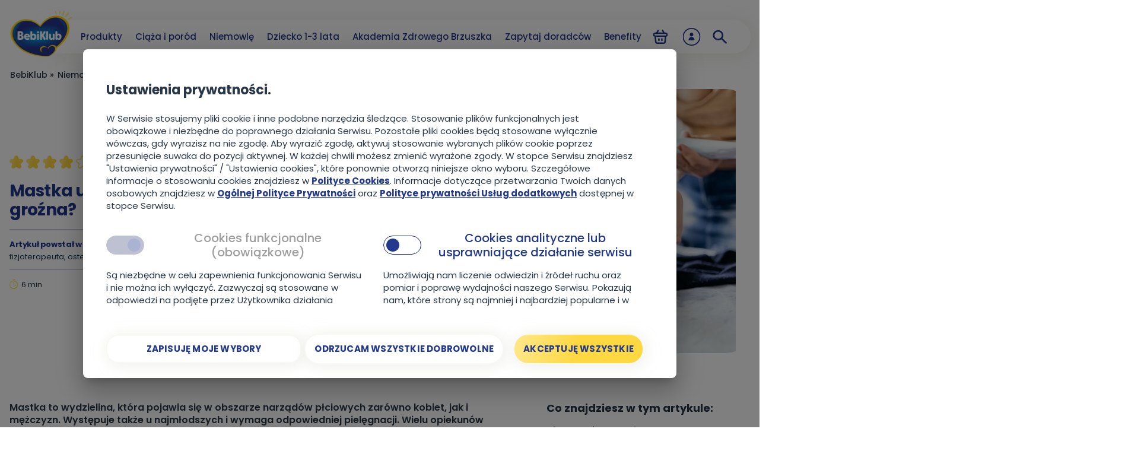

--- FILE ---
content_type: text/html; charset=utf-8
request_url: https://www.bebiklub.pl/niemowle/rozwoj/zdrowie-dziecka/mastka-czym-jest-i-czy-jest-grozna
body_size: 30545
content:
<!DOCTYPE html><html lang="pl" style="overflow-x:hidden"><head><meta charSet="utf-8"/><meta name="viewport" content="width=device-width, initial-scale=1"/><title>Mastka u dzieci – czym jest i czy jest groźna? | BebiKlub</title><link rel="apple-touch-icon" sizes="57x57" href="/bebiko/favicon/apple-icon-57x57.png"/><link rel="apple-touch-icon" sizes="60x60" href="/bebiko/favicon/apple-icon-60x60.png"/><link rel="apple-touch-icon" sizes="72x72" href="/bebiko/favicon/apple-icon-72x72.png"/><link rel="apple-touch-icon" sizes="76x76" href="/bebiko/favicon/apple-icon-76x76.png"/><link rel="apple-touch-icon" sizes="114x114" href="/bebiko/favicon/apple-icon-114x114.png"/><link rel="apple-touch-icon" sizes="120x120" href="/bebiko/favicon/apple-icon-120x120.png"/><link rel="apple-touch-icon" sizes="144x144" href="/bebiko/favicon/apple-icon-144x144.png"/><link rel="apple-touch-icon" sizes="152x152" href="/bebiko/favicon/apple-icon-152x152.png"/><link rel="apple-touch-icon" sizes="180x180" href="/bebiko/favicon/apple-icon-180x180.png"/><link rel="icon" type="image/png" sizes="192x192" href="/bebiko/favicon/android-icon-192x192.png"/><link rel="icon" type="image/png" sizes="32x32" href="/bebiko/favicon/favicon-32x32.png"/><link rel="icon" type="image/png" sizes="96x96" href="/bebiko/favicon/favicon-96x96.png"/><link rel="icon" type="image/png" sizes="16x16" href="/bebiko/favicon/favicon-16x16.png"/><link rel="manifest" href="/bebiko/favicon/manifest.json" crossorigin="use-credentials"/><meta name="msapplication-TileColor" content="#ffffff"/><meta name="msapplication-TileImage" content="/bebiko/favicon/ms-icon-310x310.png"/><meta name="theme-color" content="#ffffff"/><meta name="version" content="1.0.0"/><meta name="description" content="Czym jest mastka u dzieci i czy stanowi zagrożenie dla zdrowia – zarówno dla chłopców, jak i dziewczynek? Jak usunąć mastkę? Sprawdź z Bebiklub!"/><meta property="og:title" content="Mastka u dzieci – czym jest i czy jest groźna?"/><meta property="og:description" content="Czym jest mastka u dzieci i czy stanowi zagrożenie dla zdrowia – zarówno dla chłopców, jak i dziewczynek? Jak usunąć mastkę? Sprawdź z Bebiklub!"/><meta property="og:url" content="https://www.bebiklub.pl/niemowle/rozwoj/zdrowie-dziecka/mastka-czym-jest-i-czy-jest-grozna"/><meta property="og:image" content="https://bebiklub-media-dep.s3.amazonaws.com/media/original_images/Mastka_u_dzieci.jpg"/><meta property="twitter:title" content="Mastka u dzieci – czym jest?"/><meta property="twitter:description" content="Czym jest mastka u dzieci i czy stanowi zagrożenie dla zdrowia – zarówno dla chłopców, jak i dziewczynek? Jak usunąć mastkę? Sprawdź."/><meta property="twitter:image" content="https://bebiklub-media-dep.s3.amazonaws.com/media/original_images/Mastka_u_dzieci.jpg"/><meta name="robots" content="index,follow"/><script>function __ipGetMonitCode(t){for(var e="__ipcan_LEWTwz83CoMRP1o-u2mLpbp9fHmOWtxW9_m79Yu_pHQ.=",n=document.cookie.split(";"),o="null",i=0;i<n.length;i++){var r;r="function"!=typeof String.prototype.trim?n[i].replace(/^\s+|\s+$/g,""):n[i].trim(),0==r.indexOf(e)&&(o=r.substring(e.length,r.length))}var a=document.getElementById("ipressoMonitStart");if(null!=a)try{document.getElementsByTagName("head")[0].removeChild(a)}catch(f){}var c=document.getElementsByTagName("script")[0],m=document.createElement("script");m.type="text/javascript",m.id="ipressoMonitStart",m.async=!0,t=t===!0?1:0,m.src="//nutricia-media.ipresso.pl/monitoridentification/LEWTwz83CoMRP1o-u2mLpbp9fHmOWtxW9_m79Yu_pHQ./JQekJcrSUfXPmawNevV0aYYbstVCFLdo1XhfqA1NJ_s./monitoridentification.js?r="+encodeURIComponent(document.referrer)+"&s="+encodeURIComponent(document.location.href.replace(document.location.hash,""))+"&ti="+encodeURIComponent(document.title)+"&c="+o+"&z=Yfp9DwLPT1_eu90exuWK9zZMQGvQJ-yJ0pmMFLYq1cE.&as="+t,c.parentNode.insertBefore(m,c)}function __ipStartMonitoring(t){"undefined"!=typeof __ipIntervalTu&&__ipIntervalTu&&clearInterval(__ipIntervalTu),__ipGetMonitCode(t)}__ipStartMonitoring(!0);</script><script>
        function CallIpressoActivity(activity_code, paramsOrg, title, type) {
            if (!activity_code) {
                return;
            }

            var params = {};
            for (var k in paramsOrg) {
                if (paramsOrg.hasOwnProperty(k)) {
                    params[k] = paramsOrg[k];
                }
            }


            var code_title = "_fjAgs1Wqa6bFKLE9XQtZYdEOedQsAazsfIcYezrIRk.";
            if (typeof title !== 'undefined') {
                if (title === null) {
                    delete params[code_title];
                } else {
                    params[code_title] = title;
                }
            }

            var code_type = "G-ZEQhRx9Gx5ELi1O9Hdgyzrlf1mLXrl8g0qrq7RdSI.";
            if (typeof type !== 'undefined') {
                if (type === null) {
                    delete params[code_type];
                } else {
                    params[code_type] = type;
                }
            }

            if (params[code_type]) {
                var typeArr = params[code_type].split(',');
            }

            var __ipsaInterval = setInterval(function () {

                if (typeof __ipsa !== 'undefined') {
                    if (typeof typeArr !== 'undefined') {
                        typeArr.forEach(function (type, index) {
                            setTimeout(function () {
                                params[code_type] = type;
                                __ipsa(activity_code, params);
                            }, index * 200);
                        });
                    } else {
                        __ipsa(activity_code, params);
                    }

                    clearInterval(__ipsaInterval);
                }
            }, 100);
        }
    </script><script type="application/ld+json">{
    "@context": "http://schema.org/",
    "@type": "MediaObject",
    "name": "Mastka u dzieci – czym jest i czy jest groźna?",
    "url": "/niemowle/rozwoj/zdrowie-dziecka/mastka-czym-jest-i-czy-jest-grozna",
    "provider": {
        "@type": "Organization",
        "name": "Artykuł powstał w konsultacji z lek. med. Bartłomiej Śmieszniak"
    },
    "image": [
        "https://bebiklub-media-dep.s3.amazonaws.com/media/original_images/Mastka_u_dzieci.jpg"
    ],
    "description": "Mastka to wydzielina, która pojawia się w obszarze narządów płciowych zarówno kobiet, jak i mężczyzn. Występuje także u najmłodszych i wymaga odpowiedniej pielęgnacji. Wielu opiekunów obawia się jednak, czy nie jest to objaw infekcji lub jakiegoś poważniejszego schorzenia. Na szczęście można odetchnąć z ulgą – sprawdź, czym dokładnie jest mastka u dzieci, jak się jej pozbyć i na jakie ewentualne niepokojące objawy warto zwrócić uwagę!",
    "aggregateRating": {
        "@type": "AggregateRating",
        "ratingValue": "4",
        "ratingCount": "53"
    }
}</script><meta name="next-head-count" content="33"/><link rel="preconnect" href="https://www.googletagmanager.com"/><link rel="canonical" href="/niemowle/rozwoj/zdrowie-dziecka/mastka-czym-jest-i-czy-jest-grozna"/><meta name="google-site-verification" content="vyNU66Y-rFN5vsTldXAvelOJQrD2u-_bkx0CVNu-Tp4"/><link rel="preload" href="/_next/static/css/43df0ad4f17fada9.css" as="style" crossorigin="anonymous"/><link rel="stylesheet" href="/_next/static/css/43df0ad4f17fada9.css" crossorigin="anonymous" data-n-g=""/><noscript data-n-css=""></noscript><script defer="" crossorigin="anonymous" nomodule="" src="/_next/static/chunks/polyfills-c67a75d1b6f99dc8.js"></script><script defer="" src="/_next/static/chunks/5861-f8d6d2316d3e0f06.js" crossorigin="anonymous"></script><script defer="" src="/_next/static/chunks/1705-e3a916d27aeb3b78.js" crossorigin="anonymous"></script><script defer="" src="/_next/static/chunks/9674-194223bf97744834.js" crossorigin="anonymous"></script><script defer="" src="/_next/static/chunks/5830-16eae2ca55ca5e66.js" crossorigin="anonymous"></script><script defer="" src="/_next/static/chunks/9990-f03f8cd291950032.js" crossorigin="anonymous"></script><script defer="" src="/_next/static/chunks/3321-a828b333adceeae7.js" crossorigin="anonymous"></script><script defer="" src="/_next/static/chunks/2734-8df4cc2dc6942701.js" crossorigin="anonymous"></script><script defer="" src="/_next/static/chunks/577-b6ee00d38718323f.js" crossorigin="anonymous"></script><script defer="" src="/_next/static/chunks/5113.0400a7ce77bacdec.js" crossorigin="anonymous"></script><script defer="" src="/_next/static/chunks/3795.a02c946a7165e0f3.js" crossorigin="anonymous"></script><script defer="" src="/_next/static/chunks/3640-5c5dacde50abf11a.js" crossorigin="anonymous"></script><script defer="" src="/_next/static/chunks/6628.3a769b2bd3e51c2b.js" crossorigin="anonymous"></script><script defer="" src="/_next/static/chunks/8885-d9222cd9a833ba1f.js" crossorigin="anonymous"></script><script defer="" src="/_next/static/chunks/5168.9f751dc2d2a289ba.js" crossorigin="anonymous"></script><script defer="" src="/_next/static/chunks/6743.817b25f2341d0a42.js" crossorigin="anonymous"></script><script defer="" src="/_next/static/chunks/7922-94e79298c7dfa7a3.js" crossorigin="anonymous"></script><script defer="" src="/_next/static/chunks/5128.52edc7bcce14a872.js" crossorigin="anonymous"></script><script defer="" src="/_next/static/chunks/6242.1175b0fbb177d904.js" crossorigin="anonymous"></script><script defer="" src="/_next/static/chunks/2023.d8c507896577bdae.js" crossorigin="anonymous"></script><script defer="" src="/_next/static/chunks/3641-f5a19f506d502856.js" crossorigin="anonymous"></script><script defer="" src="/_next/static/chunks/6828-ee8e210746389ec4.js" crossorigin="anonymous"></script><script defer="" src="/_next/static/chunks/1352-79d58c90b8e64f5f.js" crossorigin="anonymous"></script><script defer="" src="/_next/static/chunks/3292-2ee81a33b24bf0ad.js" crossorigin="anonymous"></script><script defer="" src="/_next/static/chunks/3908-021c2a5962c32522.js" crossorigin="anonymous"></script><script defer="" src="/_next/static/chunks/9999-6ba486537f0c3061.js" crossorigin="anonymous"></script><script defer="" src="/_next/static/chunks/6718-e07906e1457ed506.js" crossorigin="anonymous"></script><script defer="" src="/_next/static/chunks/3451.a1f6fc44c8e12aae.js" crossorigin="anonymous"></script><script defer="" src="/_next/static/chunks/6034.0a5bed9dd01d5ecf.js" crossorigin="anonymous"></script><script defer="" src="/_next/static/chunks/2775.ba7d6c9d10908d76.js" crossorigin="anonymous"></script><script defer="" src="/_next/static/chunks/9727.74d7135a35f49e99.js" crossorigin="anonymous"></script><script defer="" src="/_next/static/chunks/928.c753fb4def83f83c.js" crossorigin="anonymous"></script><script defer="" src="/_next/static/chunks/3116-51b1318bf96a12da.js" crossorigin="anonymous"></script><script defer="" src="/_next/static/chunks/482.adcdaf356959f1fa.js" crossorigin="anonymous"></script><script defer="" src="/_next/static/chunks/5697.229a0258fd18f93b.js" crossorigin="anonymous"></script><script defer="" src="/_next/static/chunks/3279.2c4e876d9fef99f2.js" crossorigin="anonymous"></script><script defer="" src="/_next/static/chunks/7430.03ec63c9eb503c91.js" crossorigin="anonymous"></script><script defer="" src="/_next/static/chunks/7829-da68e0aa20b6624a.js" crossorigin="anonymous"></script><script defer="" src="/_next/static/chunks/6529-65d4f75d205c781d.js" crossorigin="anonymous"></script><script defer="" src="/_next/static/chunks/3534-3155b9005a7248d7.js" crossorigin="anonymous"></script><script defer="" src="/_next/static/chunks/4950-76b279df9e81f1d5.js" crossorigin="anonymous"></script><script defer="" src="/_next/static/chunks/262.b9961c611c4e4c08.js" crossorigin="anonymous"></script><script defer="" src="/_next/static/chunks/822.caf51f11651eb770.js" crossorigin="anonymous"></script><script defer="" src="/_next/static/chunks/6555.80375396de476f54.js" crossorigin="anonymous"></script><script defer="" src="/_next/static/chunks/6726.edea65b541681d23.js" crossorigin="anonymous"></script><script defer="" src="/_next/static/chunks/5327.bf4370e7c8660d31.js" crossorigin="anonymous"></script><script defer="" src="/_next/static/chunks/8273.5be30d0510e2fd1a.js" crossorigin="anonymous"></script><script defer="" src="/_next/static/chunks/1818.3906e33903dda5f1.js" crossorigin="anonymous"></script><script defer="" src="/_next/static/chunks/7169.d19e25f34807a215.js" crossorigin="anonymous"></script><script defer="" src="/_next/static/chunks/3946.6a3d53969a5cec3f.js" crossorigin="anonymous"></script><script defer="" src="/_next/static/chunks/7645.99311c30065b0826.js" crossorigin="anonymous"></script><script defer="" src="/_next/static/chunks/1664.c9939d4a18f19c70.js" crossorigin="anonymous"></script><script defer="" src="/_next/static/chunks/5492-7bb5ab65eeb9cc70.js" crossorigin="anonymous"></script><script defer="" src="/_next/static/chunks/6657.499222a3f76de851.js" crossorigin="anonymous"></script><script defer="" src="/_next/static/chunks/2722.5b25fa9c337030b5.js" crossorigin="anonymous"></script><script defer="" src="/_next/static/chunks/5661.8f7e1e1b00717a5f.js" crossorigin="anonymous"></script><script src="/_next/static/chunks/webpack-a2d553e628865ec1.js" defer="" crossorigin="anonymous"></script><script src="/_next/static/chunks/4609-2066d5e31dd85bf3.js" defer="" crossorigin="anonymous"></script><script src="/_next/static/chunks/main-1f2d6f57b1a58339.js" defer="" crossorigin="anonymous"></script><script src="/_next/static/chunks/axios-d1d943084f2672bb.js" defer="" crossorigin="anonymous"></script><script src="/_next/static/chunks/aws-amplify-64e4b44ad4d9833a.js" defer="" crossorigin="anonymous"></script><script src="/_next/static/chunks/aws-sdk-09d7dc723ccff715.js" defer="" crossorigin="anonymous"></script><script src="/_next/static/chunks/amazon-cognito-identity-js-464770a824a46f65.js" defer="" crossorigin="anonymous"></script><script src="/_next/static/chunks/bowser-8d83b7db384aade5.js" defer="" crossorigin="anonymous"></script><script src="/_next/static/chunks/2717-49dd4eb96c8e8960.js" defer="" crossorigin="anonymous"></script><script src="/_next/static/chunks/2516-26b5b313f5e530ff.js" defer="" crossorigin="anonymous"></script><script src="/_next/static/chunks/pages/_app-6014e91ccfbf8107.js" defer="" crossorigin="anonymous"></script><script src="/_next/static/chunks/9651-77705b2935a5d465.js" defer="" crossorigin="anonymous"></script><script src="/_next/static/chunks/2918-4103cb9143b29db6.js" defer="" crossorigin="anonymous"></script><script src="/_next/static/chunks/700-2d490f93eb2bfa22.js" defer="" crossorigin="anonymous"></script><script src="/_next/static/chunks/4331-aeaab1e6db296815.js" defer="" crossorigin="anonymous"></script><script src="/_next/static/chunks/pages/%5B...path%5D-46bfaa6b90fb8082.js" defer="" crossorigin="anonymous"></script><script src="/_next/static/-P3TfAWO84qiS0fMP--is/_buildManifest.js" defer="" crossorigin="anonymous"></script><script src="/_next/static/-P3TfAWO84qiS0fMP--is/_ssgManifest.js" defer="" crossorigin="anonymous"></script><style id="__jsx-3543959054">.image-loader.jsx-3543959054{-webkit-transition:all 0.3s ease-in-out;transition:all 0.3s ease-in-out;opacity:0;}</style><style data-emotion="css hinasl ffn7fj 1u8qly9 15q0bms 8qzj9z nhi7qr iwc3 19sk4h4 7t1dk8 12cidq7 1e1m2yn i8ple6 1pfkqnp cir6ph 1x6bwhh v7t1kt 1dt84a0 ohunp8 1djwytu 1w7x6e7 trdcgj vo54u4 1kbpvyv 16ixtwp tqi5hk 141pvbf rntgx6 166yo06 7wqts3 hdtc7l dak1sv oooijq 5mak5m 2cliqj 3fr0yj 1ougg3v bah4w3 1xfsx1f 190o2ux 7u0d5j 1g1w62e gsiapc 1nrvoyv 1i1746l ergk96 gqflz9 154et1c 1giwj8k 561gr2 fz48b6 1esj6jt 1omog99 8d29vd s4c9pc v3c40n qy7853 lzdvdh ex4y40 r4a33t 1tojq7v 3pvniu u6ndof 1arr0i0 1cuxkjy 15nhqw0 pq0myb ohqzyh 1lnuvco 1qpoild qqg2aj 8me7c6 1btzjg9 1rprrgt ekxtft 1mjoc0l c9msr3 2vdwpn j6izg7 uinqjm qj9w7j 1e72h2d kl81ty 443j38 jg7paj sq2c5k 18tumu 1uvbd5n 1wtgyyk 11odbqb u5yx9o rml5ve vjpvwk 16k3abv z75w9x 13vyvmg 1p8zgrw frm6tf x8mlev nx13xh 8vxl5e 1kp70no b1iohf 884yjv 1aa0uzh ix5ige 1lay1jr 1f3hx43 ztk54z cyqops">.css-hinasl{white-space:pre-line;position:relative;text-align:left;padding:0 1.6rem;overflow-y:auto;}@media(min-width: 1280px){.css-hinasl{overflow-y:visible;margin:0 auto;width:128rem;padding:0 1.6rem;}}.css-ffn7fj{display:none;}@media(min-width: 1280px){.css-ffn7fj{display:block;}}.css-15q0bms{font-size:1.4rem;line-height:2.2rem;font-weight:500;text-align:left;color:#283747;padding-bottom:6.4vw;}.css-15q0bms p .small-caption{display:inline-block;font-size:75%;line-height:1.4;}.css-15q0bms p.text-center{text-align:center!important;}.css-15q0bms p.text-right{text-align:right!important;}.css-15q0bms sup{vertical-align:super!important;font-size:smaller!important;}.css-15q0bms sub{vertical-align:sub!important;font-size:smaller!important;}.css-15q0bms li span.small-caption{padding-top:0.8rem;}.css-15q0bms .small-caption{display:inline-block;font-size:75%;line-height:1.4;}@media(min-width: 375px){.css-15q0bms{padding-bottom:6.4vw;}@media(min-width: 375px){.css-15q0bms{font-size:1.4rem;line-height:2.2rem;font-weight:400;padding-bottom:2.4rem;}}}@media(min-width: 1280px){.css-15q0bms{font-size:1.6rem;line-height:2.5rem;font-weight:500;}}.css-15q0bms:last-child{padding-bottom:0;}.css-15q0bms .small-caption{font-family:poppins!important;}.css-15q0bms a{font-size:1.4rem;line-height:2.2rem;font-weight:700;color:#22398D;-webkit-text-decoration:underline;text-decoration:underline;}@media(min-width: 375px){.css-15q0bms a{font-size:1.4rem;line-height:2.2rem;font-weight:400;}}@media(min-width: 1280px){.css-15q0bms a{font-size:1.6rem;line-height:2.5rem;font-weight:500;}}.css-15q0bms i{font-size:1.4rem;line-height:2.2rem;font-weight:400;font-style:italic;}@media(min-width: 375px){.css-15q0bms i{font-size:1.4rem;line-height:2.2rem;font-weight:400;}}@media(min-width: 1280px){.css-15q0bms i{font-size:1.6rem;line-height:2.5rem;font-weight:500;}}.css-15q0bms b{font-size:1.4rem;line-height:2.2rem;font-weight:700;}@media(min-width: 375px){.css-15q0bms b{font-size:1.4rem;line-height:2.2rem;font-weight:700;}}@media(min-width: 1280px){.css-15q0bms b{font-size:1.6rem;line-height:2.5rem;font-weight:700;}}.css-15q0bms strong{font-size:1.4rem;line-height:2.2rem;font-weight:700;}@media(min-width: 375px){.css-15q0bms strong{font-size:1.4rem;line-height:2.2rem;font-weight:700;}}@media(min-width: 1280px){.css-15q0bms strong{font-size:1.6rem;line-height:2.5rem;font-weight:700;}}.css-15q0bms>*{font-family:poppins!important;}.css-15q0bms h2,.css-15q0bms h2 p{color:#22398D;font-size:6.4vw;font-weight:700;line-height:7.73333vw;padding-bottom:6.4vw;}@media(min-width: 375px){.css-15q0bms h2,.css-15q0bms h2 p{font-size:2.2rem;line-height:120%;font-weight:700;padding-bottom:2.4rem;}}@media(min-width: 1280px){.css-15q0bms h2,.css-15q0bms h2 p{font-size:2.4rem;line-height:130%;font-weight:700;}}.css-15q0bms h3,.css-15q0bms h3 p{color:#283747;font-size:4.8vw;font-weight:700;line-height:6.13333vw;padding-bottom:6.4vw;}@media(min-width: 375px){.css-15q0bms h3,.css-15q0bms h3 p{font-size:1.8rem;line-height:130%;font-weight:700;padding-bottom:2.4rem;}}@media(min-width: 1280px){.css-15q0bms h3,.css-15q0bms h3 p{font-size:2.0rem;line-height:130%;font-weight:700;}}.css-15q0bms h4,.css-15q0bms h4 p{color:#283747;font-size:4.26667vw;font-weight:700;line-height:5.6vw;padding-bottom:6.4vw;}@media(min-width: 375px){.css-15q0bms h4,.css-15q0bms h4 p{font-size:1.6rem;line-height:130%;font-weight:600;padding-bottom:2.4rem;}}@media(min-width: 1280px){.css-15q0bms h4,.css-15q0bms h4 p{font-size:1.9rem;line-height:130%;font-weight:600;}}.css-15q0bms p{font-size:1.4rem;line-height:2.2rem;font-weight:500;text-align:left;color:#283747;padding-bottom:6.4vw;}@media(min-width: 375px){.css-15q0bms p{padding-bottom:6.4vw;}@media(min-width: 375px){.css-15q0bms p{font-size:1.4rem;line-height:2.2rem;font-weight:400;padding-bottom:2.4rem;}}}@media(min-width: 1280px){.css-15q0bms p{font-size:1.6rem;line-height:2.5rem;font-weight:500;}}.css-15q0bms p:last-child{padding-bottom:0;}.css-15q0bms p .small-caption{font-family:poppins!important;}.css-15q0bms p a{font-size:1.4rem;line-height:2.2rem;font-weight:700;color:#22398D;-webkit-text-decoration:underline;text-decoration:underline;}@media(min-width: 375px){.css-15q0bms p a{font-size:1.4rem;line-height:2.2rem;font-weight:400;}}@media(min-width: 1280px){.css-15q0bms p a{font-size:1.6rem;line-height:2.5rem;font-weight:500;}}.css-15q0bms p i{font-size:1.4rem;line-height:2.2rem;font-weight:400;font-style:italic;}@media(min-width: 375px){.css-15q0bms p i{font-size:1.4rem;line-height:2.2rem;font-weight:400;}}@media(min-width: 1280px){.css-15q0bms p i{font-size:1.6rem;line-height:2.5rem;font-weight:500;}}.css-15q0bms p b{font-size:1.4rem;line-height:2.2rem;font-weight:700;}@media(min-width: 375px){.css-15q0bms p b{font-size:1.4rem;line-height:2.2rem;font-weight:700;}}@media(min-width: 1280px){.css-15q0bms p b{font-size:1.6rem;line-height:2.5rem;font-weight:700;}}.css-15q0bms p strong{font-size:1.4rem;line-height:2.2rem;font-weight:700;}@media(min-width: 375px){.css-15q0bms p strong{font-size:1.4rem;line-height:2.2rem;font-weight:700;}}@media(min-width: 1280px){.css-15q0bms p strong{font-size:1.6rem;line-height:2.5rem;font-weight:700;}}.css-15q0bms ol,.css-15q0bms ul{padding-left:1rem;padding-bottom:6.4vw;}@media(min-width: 375px){.css-15q0bms ol,.css-15q0bms ul{padding-bottom:2.4rem;}}.css-15q0bms ol li,.css-15q0bms ul li{font-size:1.4rem;line-height:2.2rem;font-weight:400;color:#283747;position:relative;padding-left:2.3rem;}@media(min-width: 375px){.css-15q0bms ol li,.css-15q0bms ul li{font-size:1.4rem;line-height:2.2rem;font-weight:400;}}@media(min-width: 1280px){.css-15q0bms ol li,.css-15q0bms ul li{font-size:1.6rem;line-height:2.5rem;font-weight:500;}}.css-15q0bms ol li:not(:last-child),.css-15q0bms ul li:not(:last-child){padding-bottom:2.13333vw;}@media(min-width: 375px){.css-15q0bms ol li:not(:last-child),.css-15q0bms ul li:not(:last-child){padding-bottom:0.8rem;}}.css-15q0bms ol li:before,.css-15q0bms ul li:before{position:absolute;top:2.4vw;left:0;display:inline-block;content:"";width:2.66667vw;height:2.66667vw;background:linear-gradient(281.35deg, #FED841 50.64%, #FFE684 95.06%);border-radius:50%;}@media(min-width: 375px){.css-15q0bms ol li:before,.css-15q0bms ul li:before{top:9px;width:10px;height:10px;}}.css-15q0bms ol li b,.css-15q0bms ul li b{font-weight:700;}.css-15q0bms ol li i,.css-15q0bms ul li i{font-style:italic;}.css-8qzj9z h2{scroll-margin-top:120px;}.css-nhi7qr{display:none;}@media(min-width: 1280px){.css-nhi7qr{z-index:1;display:block;position:absolute;left:3.0rem;top:10.0rem;}.css-nhi7qr ul li{display:inline-grid;margin-right:0.6rem;}.css-nhi7qr ul li a,.css-nhi7qr ul li div{font-style:normal;font-weight:500;font-size:1.4rem;line-height:2.0rem;}}@media(min-width: 1280px){.css-nhi7qr{top:11.5rem;}}.css-nhi7qr ul li a,.css-nhi7qr div{color:#283747;}.css-iwc3{margin-bottom:3.2rem!important;}@media(min-width: 1280px){.css-iwc3{margin-bottom:6rem!important;}}.css-19sk4h4{position:relative;}.css-7t1dk8{font-size:1.5rem;line-height:2.4rem;font-weight:500;text-align:left;color:#283747;padding-bottom:6.4vw;}.css-7t1dk8 p{line-height:0;}.css-7t1dk8 p .small-caption{display:inline;font-size:75%;line-height:1.4;}.css-7t1dk8 p.text-center{text-align:center!important;}.css-7t1dk8 p.text-right{text-align:right!important;}.css-7t1dk8 sup{vertical-align:super!important;font-size:smaller!important;}.css-7t1dk8 sub{vertical-align:sub!important;font-size:smaller!important;}.css-7t1dk8 img{width:100%;height:auto;}@media(min-width: 375px){.css-7t1dk8{padding-bottom:2.4rem;font-size:1.5rem;line-height:2.4rem;font-weight:500;}}@media(min-width: 1280px){.css-7t1dk8{font-size:1.5rem;line-height:2.4rem;font-weight:500;}}.css-7t1dk8:last-child{padding-bottom:0;}.css-7t1dk8 .small-caption{font-family:poppins!important;}.css-7t1dk8 a{font-size:1.5rem;line-height:2.4rem;font-weight:700;color:#22398D;-webkit-text-decoration:underline;text-decoration:underline;}@media(min-width: 375px){.css-7t1dk8 a{font-size:1.5rem;line-height:2.4rem;font-weight:500;}}@media(min-width: 1280px){.css-7t1dk8 a{font-size:1.5rem;line-height:2.4rem;font-weight:500;}}.css-7t1dk8 i{font-size:1.5rem;line-height:2.4rem;font-weight:500;font-style:italic;}@media(min-width: 375px){.css-7t1dk8 i{font-size:1.5rem;line-height:2.4rem;font-weight:500;}}@media(min-width: 1280px){.css-7t1dk8 i{font-size:1.5rem;line-height:2.4rem;font-weight:500;}}.css-7t1dk8 b{font-size:1.5rem;line-height:2.4 rem;font-weight:700;}@media(min-width: 1280px){.css-7t1dk8 b{font-size:1.5rem;line-height:2.4rem;font-weight:700;}}.css-7t1dk8 strong{font-size:1.5rem;line-height:2.4 rem;font-weight:700;}@media(min-width: 1280px){.css-7t1dk8 strong{font-size:1.5rem;line-height:2.4rem;font-weight:700;}}.css-7t1dk8>*{font-family:poppins!important;}.css-7t1dk8 h2,.css-7t1dk8h2 p{color:#22398D;font-size:6.4vw;font-weight:700;line-height:7.73333vw;padding-bottom:6.4vw;}@media(min-width: 375px){.css-7t1dk8 h2,.css-7t1dk8h2 p{font-size:2.2rem;line-height:120%;font-weight:700;padding-bottom:2.4rem;}}@media(min-width: 1280px){.css-7t1dk8 h2,.css-7t1dk8h2 p{font-size:2.4rem;line-height:130%;font-weight:700;}}.css-7t1dk8 h3,.css-7t1dk8 h3 p{color:#283747;font-size:4.8vw;font-weight:700;line-height:6.13333vw;padding-bottom:6.4vw;}@media(min-width: 375px){.css-7t1dk8 h3,.css-7t1dk8 h3 p{font-size:1.8rem;line-height:130%;font-weight:700;padding-bottom:2.4rem;}}@media(min-width: 1280px){.css-7t1dk8 h3,.css-7t1dk8 h3 p{font-size:2.0rem;line-height:130%;font-weight:700;}}.css-7t1dk8 h4,.css-7t1dk8 h4 p{color:#283747;font-size:4.26667vw;font-weight:700;line-height:5.6vw;padding-bottom:6.4vw;}@media(min-width: 375px){.css-7t1dk8 h4,.css-7t1dk8 h4 p{font-size:1.6rem;line-height:130%;font-weight:600;padding-bottom:2.4rem;}}@media(min-width: 1280px){.css-7t1dk8 h4,.css-7t1dk8 h4 p{font-size:1.9rem;line-height:130%;font-weight:600;}}.css-7t1dk8 p{font-size:1.5rem;line-height:2.4rem;font-weight:500;text-align:left;color:#283747;padding-bottom:6.4vw;}@media(min-width: 375px){.css-7t1dk8 p{padding-bottom:2.4rem;font-size:1.5rem;line-height:2.4rem;font-weight:500;}}@media(min-width: 1280px){.css-7t1dk8 p{font-size:1.5rem;line-height:2.4rem;font-weight:500;}}.css-7t1dk8 p:last-child{padding-bottom:0;}.css-7t1dk8 p .small-caption{font-family:poppins!important;}.css-7t1dk8 p a{font-size:1.5rem;line-height:2.4rem;font-weight:700;color:#22398D;-webkit-text-decoration:underline;text-decoration:underline;}@media(min-width: 375px){.css-7t1dk8 p a{font-size:1.5rem;line-height:2.4rem;font-weight:500;}}@media(min-width: 1280px){.css-7t1dk8 p a{font-size:1.5rem;line-height:2.4rem;font-weight:500;}}.css-7t1dk8 p i{font-size:1.5rem;line-height:2.4rem;font-weight:500;font-style:italic;}@media(min-width: 375px){.css-7t1dk8 p i{font-size:1.5rem;line-height:2.4rem;font-weight:500;}}@media(min-width: 1280px){.css-7t1dk8 p i{font-size:1.5rem;line-height:2.4rem;font-weight:500;}}.css-7t1dk8 p b{font-size:1.5rem;line-height:2.4 rem;font-weight:700;}@media(min-width: 1280px){.css-7t1dk8 p b{font-size:1.5rem;line-height:2.4rem;font-weight:700;}}.css-7t1dk8 p strong{font-size:1.5rem;line-height:2.4 rem;font-weight:700;}@media(min-width: 1280px){.css-7t1dk8 p strong{font-size:1.5rem;line-height:2.4rem;font-weight:700;}}.css-7t1dk8 ul{padding-left:1rem;padding-bottom:6.4vw;}@media(min-width: 375px){.css-7t1dk8 ul{padding-bottom:2.4rem;}}.css-7t1dk8 ul li{font-size:1.5rem;line-height:2.4rem;font-weight:500;color:#283747;position:relative;padding-left:2.3rem;}@media(min-width: 375px){.css-7t1dk8 ul li{font-size:1.5rem;line-height:2.4rem;font-weight:500;}}@media(min-width: 1280px){.css-7t1dk8 ul li{font-size:1.5rem;line-height:2.4rem;font-weight:500;}}.css-7t1dk8 ul li:not(:last-child){padding-bottom:2.13333vw;}@media(min-width: 375px){.css-7t1dk8 ul li:not(:last-child){padding-bottom:0.8rem;}}.css-7t1dk8 ul li:before{position:absolute;top:1.86667vw;left:0;display:inline-block;content:"";width:2.66667vw;height:2.66667vw;background:linear-gradient(281.35deg, #FED841 50.64%, #FFE684 95.06%);border-radius:50%;}@media(min-width: 375px){.css-7t1dk8 ul li:before{top:0.7rem;width:10px;height:10px;}}.css-7t1dk8 ol{list-style:auto;padding-left:3.3rem;padding-bottom:6.4vw;}@media(min-width: 375px){.css-7t1dk8 ol{padding-bottom:2.4rem;}}.css-7t1dk8 ol li{font-size:1.5rem;line-height:2.4rem;font-weight:500;color:#283747;position:relative;padding-left:0.5rem;}@media(min-width: 1280px){.css-7t1dk8 ol li{font-size:1.5rem;line-height:2.4rem;font-weight:500;}}.css-7t1dk8 ol li:not(:last-child){padding-bottom:2.13333vw;}@media(min-width: 375px){.css-7t1dk8 ol li:not(:last-child){padding-bottom:0.8rem;}}.css-12cidq7{display:-webkit-box;display:-webkit-flex;display:-ms-flexbox;display:flex;-webkit-box-pack:start;-ms-flex-pack:start;-webkit-justify-content:flex-start;justify-content:flex-start;-webkit-align-items:center;-webkit-box-align:center;-ms-flex-align:center;align-items:center;border:1px solid rgba(34, 57, 141, .3);border-width:1px 0;padding:3.46667vw 0;}@media(min-width: 375px){.css-12cidq7{padding:1.3rem 0;}}.css-1e1m2yn{text-align:left;display:inline-block;-webkit-text-decoration:underline;text-decoration:underline;color:#22398D;font-size:3.46667vw;font-weight:700;line-height:4.506671000000001vw;margin-bottom:1.06667vw;}@media(min-width: 375px){.css-1e1m2yn{font-size:1.3rem;line-height:1.7rem;margin-bottom:0.4rem;}}.css-i8ple6{text-align:left;display:inline-block;-webkit-text-decoration:none;text-decoration:none;}.css-1pfkqnp{text-align:left;color:#123A5B;font-size:3.46667vw;line-height:4.506671000000001vw;}@media(min-width: 375px){.css-1pfkqnp{font-size:1.3rem;line-height:1.7rem;}}.css-cir6ph{margin-bottom:8.53333vw;}@media(min-width: 375px){.css-cir6ph{margin-bottom:3.2rem;}}.css-1x6bwhh{display:inline-block;width:6.13333vw;height:5.86667vw;margin-right:1.33333vw;background-image:url("/bebiko/icons/starYellowBorder.svg");-webkit-background-size:cover;background-size:cover;}@media(min-width: 375px){.css-1x6bwhh{width:2.3rem;height:2.2rem;margin-right:0.5rem;}}.css-v7t1kt{display:-webkit-box;display:-webkit-flex;display:-ms-flexbox;display:flex;-webkit-box-pack:justify;-webkit-justify-content:space-between;justify-content:space-between;-webkit-align-items:center;-webkit-box-align:center;-ms-flex-align:center;align-items:center;margin:0 -1.6rem 6rem;background:linear-gradient(281.35deg, #FED841 50.64%, #FFE684 95.06%);padding:13.6vw 6.4vw;}@media(min-width: 1280px){.css-v7t1kt{margin:0;}}@media(min-width: 375px){.css-v7t1kt{padding:5.1rem 2.4rem;}}@media(min-width: 1280px){.css-v7t1kt{padding:2rem 7.5rem;margin-bottom:3.2rem;}}.css-1dt84a0{font-weight:600;font-size:4.26667vw;line-height:5.54667vw;}@media(min-width: 375px){.css-1dt84a0{font-size:1.6rem;line-height:2.08rem;}}@media(min-width: 1280px){.css-1dt84a0{font-size:1.6rem;line-height:2.08rem;}}.css-ohunp8{position:relative;z-index:9;}.css-1djwytu{cursor:pointer;}.css-1w7x6e7{display:inline-block;background-repeat:no-repeat;-webkit-background-position:center;background-position:center;width:7.2vw;height:6.93333vw;margin-right:1.6vw;background-image:url("/bebiko/icons/starWhiteBorder.svg");-webkit-background-size:cover;background-size:cover;}@media(min-width: 375px){.css-1w7x6e7{width:2.7rem;height:2.6rem;margin-right:0.6rem;}}@media(min-width: 1280px){.css-1w7x6e7{width:4.154rem;height:4rem;margin-right:0.925rem;}}.css-trdcgj{background-image:url("/bebiko/icons/starYellowFill.svg");}.css-vo54u4{display:-webkit-box;display:-webkit-flex;display:-ms-flexbox;display:flex;-webkit-box-pack:justify;-webkit-justify-content:space-between;justify-content:space-between;-webkit-align-items:flex-end;-webkit-box-align:flex-end;-ms-flex-align:flex-end;align-items:flex-end;margin-bottom:3.46667vw;}@media(min-width: 375px){.css-vo54u4{margin-bottom:1.3rem;}}@media(min-width: 1280px){.css-vo54u4{margin-bottom:1.6rem;}}.css-1kbpvyv{text-align:left;color:#283747;color:#22398D;font-size:7.46667vw;font-weight:700;line-height:8.512003799999999vw;margin-bottom:4vw;}@media(min-width: 375px){.css-1kbpvyv{font-size:2.8rem;line-height:3.2rem;margin-bottom:1.5rem;}}@media(min-width: 1280px){.css-1kbpvyv{margin-bottom:1.6rem;}}.css-16ixtwp{display:-webkit-box;display:-webkit-flex;display:-ms-flexbox;display:flex;-webkit-box-pack:justify;-webkit-justify-content:space-between;justify-content:space-between;-webkit-align-items:center;-webkit-box-align:center;-ms-flex-align:center;align-items:center;margin-bottom:3.2vw;}@media(min-width: 375px){.css-16ixtwp{margin-bottom:1.2rem;}}@media(min-width: 1280px){.css-16ixtwp{-webkit-order:1;-ms-flex-order:1;order:1;margin:1.6rem 0 0;}}.css-tqi5hk{display:-webkit-box;display:-webkit-flex;display:-ms-flexbox;display:flex;-webkit-align-items:center;-webkit-box-align:center;-ms-flex-align:center;align-items:center;font-size:3.46667vw;line-height:4.506671000000001vw;}@media(min-width: 375px){.css-tqi5hk{font-size:1.3rem;line-height:1.7rem;}}.css-tqi5hk:before{content:"";display:inline-block;width:3.792vw;height:4.26667vw;background:url("/bebiko/icons/clockYellow.svg");-webkit-background-size:cover;background-size:cover;margin-right:1.54133vw;}@media(min-width: 375px){.css-tqi5hk:before{width:1.422rem;height:1.6rem;margin-right:0.578rem;}}.css-141pvbf{font-size:3.46667vw;line-height:4.506671000000001vw;}@media(min-width: 375px){.css-141pvbf{font-size:1.3rem;line-height:1.7rem;}}.css-rntgx6{-webkit-flex:none;-ms-flex:none;flex:none;position:relative;overflow:hidden;display:none;}@media(min-width: 1280px){.css-rntgx6{display:inline-block;height:44.5rem;width:71.5rem;border-radius:4rem;}}@media(min-width: 1280px){.css-166yo06{display:-webkit-box;display:-webkit-flex;display:-ms-flexbox;display:flex;-webkit-box-pack:justify;-webkit-justify-content:space-between;justify-content:space-between;-webkit-align-items:flex-start;-webkit-box-align:flex-start;-ms-flex-align:flex-start;align-items:flex-start;}}@media(min-width: 1280px){.css-7wqts3{width:82.1rem;}}@media(min-width: 1280px){.css-hdtc7l{-webkit-flex:none;-ms-flex:none;flex:none;display:inline-block;width:2rem;text-align:right;}}.css-dak1sv{margin-bottom:8.53333vw;}@media(min-width: 375px){.css-dak1sv{margin-bottom:3.2rem;}}@media(min-width: 1280px){.css-dak1sv{display:-webkit-box;display:-webkit-flex;display:-ms-flexbox;display:flex;-webkit-align-items:center;-webkit-box-align:center;-ms-flex-align:center;align-items:center;-webkit-box-pack:justify;-webkit-justify-content:space-between;justify-content:space-between;}}@media(min-width: 1280px){.css-dak1sv{margin-bottom:8.1rem;}}@media(min-width: 1280px){.css-oooijq{width:50.1rem;}}@media(min-width: 1280px){.css-oooijq{display:-webkit-box;display:-webkit-flex;display:-ms-flexbox;display:flex;-webkit-flex-direction:column;-ms-flex-direction:column;flex-direction:column;margin-right:3.2rem;}}.css-5mak5m{display:inline-block;text-transform:uppercase;color:#FFFFFF;font-size:2.93333vw;font-weight:600;line-height:8.535990300000002vw;background:linear-gradient(92.01deg, #2849BE 1.45%, rgba(34, 57, 141, 0.47) 99.56%),#23398D;padding:0 3.46667vw;border-radius:4.26667vw;}.css-5mak5m img{margin-left:0.8rem;}@media(min-width: 375px){.css-5mak5m{font-size:1.1rem;line-height:3.2rem;padding:0 1.3rem;border-radius:1.6rem;}}.css-5mak5m .MuiButton-endIcon{margin-top:-0.1rem;}.css-2cliqj{display:none;}@media(min-width: 1280px){.css-2cliqj{z-index:1;display:block;position:absolute;left:1.7rem;top:10.0rem;}.css-2cliqj ul li{display:inline-grid;margin-right:0.6rem;}.css-2cliqj ul li a,.css-2cliqj ul li div{font-style:normal;font-weight:500;font-size:1.4rem;line-height:2.0rem;}}@media(min-width: 1280px){.css-2cliqj{top:11.5rem;}}.css-2cliqj ul li a,.css-2cliqj div{color:#283747;}.css-3fr0yj{width:calc(100% + 3.2rem);margin-left:-1.6rem;}@media(min-width: 1280px){.css-3fr0yj{margin:0;width:100%;}}.css-1ougg3v{position:relative;}@media(min-width: 992px){.css-1ougg3v{display:none;}}.css-1ougg3v>div{display:block;margin:0 auto;}.css-1ougg3v span{max-width:100vw;}.css-bah4w3{display:none;position:relative;max-width:100vw;}@media(min-width: 992px){.css-bah4w3{display:block;}}.css-bah4w3>div{display:block!important;margin:0 auto;}.css-bah4w3 span{width:100%!important;max-width:100%;}.css-1xfsx1f{padding-top:9rem;}@media(min-width: 1280px){.css-1xfsx1f{padding-top:15rem;}}.css-190o2ux{text-align:left;font-weight:600;color:#283747;font-size:4.8vw;line-height:5.6vw;margin-bottom:8.53333vw;}@media(min-width: 375px){.css-190o2ux{font-size:1.6rem;line-height:2.1rem;margin-bottom:3.2rem;}}.css-7u0d5j{position:relative;padding-top:2rem;}@media(min-width: 1280px){.css-7u0d5j{display:none;}}.css-1g1w62e{display:none;display:inline-block;}@media(min-width: 1280px){.css-1g1w62e{display:inline-block;width:34.3rem;min-height:34.3rem;margin-left:-34.3rem;}}@media(min-width: 1280px){.css-1g1w62e{min-height:34.3rem;margin-left:-34.3rem;width:34.3rem;}}.css-gsiapc{font-weight:700;font-size:1.8rem;line-height:2.3rem;margin-bottom:1.6rem;}.css-1nrvoyv{margin-bottom:1.6rem;}.css-1i1746l{display:-webkit-box;display:-webkit-flex;display:-ms-flexbox;display:flex;font-weight:600;font-size:1.4rem;line-height:2rem;}.css-1i1746l:not(:last-child){margin-bottom:1.2rem;}.css-ergk96{color:#283747;display:inline-block;padding-left:1.3rem;-webkit-text-decoration:underline;text-decoration:underline;}@media(min-width: 1280px){.css-gqflz9 a.BannerMicro{margin-bottom:3.2rem;}}.css-154et1c{margin-left:-1.6rem;width:calc(100% + 3.2rem);overflow-x:hidden;position:relative;background:linear-gradient(0deg, rgba(255,213,1,1) 0%, rgba(255,213,1,1) 70%, transparent);}@media(min-width: 1280px){.css-154et1c{overflow-x:visible;max-width:128rem;padding:0 1.6rem;}}@media(min-width: 1280px){.css-154et1c{background:transparent;}}.css-1giwj8k{width:100%;padding-left:1.6rem;padding-right:1.6rem;margin-block:1.6rem;font-family:Poppins;text-align:center;border-top:1px solid rgba(35, 57, 141, 0.2);padding:7.46667vw 8.53333vw 7.2vw;}@media(min-width: 1280px){.css-1giwj8k{margin-block:3.2rem;}}@media(min-width: 375px){.css-1giwj8k{padding:2.8rem 1.6rem 2.7rem;}}@media(min-width: 1280px){.css-1giwj8k{-webkit-flex:none;-ms-flex:none;flex:none;border:none;padding:5.8rem 0 0;}}.css-1giwj8k h2,.css-1giwj8k h3,.css-1giwj8k h4{text-align:center;color:#22398D;font-weight:600;font-size:3.46667vw!important;line-height:6.93333vw!important;padding-bottom:2.66667vw!important;}@media(min-width: 375px){.css-1giwj8k h2,.css-1giwj8k h3,.css-1giwj8k h4{font-size:1.3rem!important;line-height:1.6rem!important;padding-bottom:1rem!important;}}.css-1giwj8k p{text-align:center!important;font-weight:400;font-size:2.66667vw!important;line-height:3.46667vw!important;padding-bottom:4.26667vw!important;}@media(min-width: 375px){.css-1giwj8k p{font-size:1rem!important;line-height:1.3rem!important;padding-bottom:1.6rem!important;}}.css-1giwj8k a{color:#22398D;font-weight:700;font-size:2.66667vw!important;line-height:3.46667vw!important;margin:0.8vw 0 4.26667vw;-webkit-text-decoration:underline;text-decoration:underline;text-transform:none;}@media(min-width: 375px){.css-1giwj8k a{font-size:1rem!important;line-height:1.3rem!important;margin:0.3rem 0 1.6rem;}}.css-561gr2{padding-bottom:0!important;}.css-fz48b6{padding:0;margin:0;color:#22398D;font-weight:700;font-size:2.66667vw;line-height:3.466671vw;margin:0.8vw 0 4.26667vw;-webkit-text-decoration:underline;text-decoration:underline;text-transform:none;}@media(min-width: 375px){.css-fz48b6{font-size:1rem;line-height:1.3rem;margin:0.3rem 0 1.6rem;}}.css-1esj6jt{position:relative;padding-top:13.6vw;z-index:1;}@media(min-width: 375px){.css-1esj6jt{padding-top:5.1rem;}}@media(min-width: 1280px){.css-1esj6jt{display:-webkit-box;display:-webkit-flex;display:-ms-flexbox;display:flex;-webkit-box-flex-wrap:wrap;-webkit-flex-wrap:wrap;-ms-flex-wrap:wrap;flex-wrap:wrap;padding:17.518rem 0 5.8rem 0;}}.css-1esj6jt:before{content:"";position:absolute;top:-4.53333vw;left:-58.13333vw;width:512vw;height:100%;background-image:url("/bebiko/images/footerWaveMobile.png");-webkit-background-size:cover;background-size:cover;z-index:-1;}@media(min-width: 375px){.css-1esj6jt:before{top:-1.7rem;left:-21.8rem;width:192.0rem;}}@media(min-width: 1280px){.css-1esj6jt:before{background-image:url("/bebiko/images/footerWaveDesktop.png");height:104%;top:1rem;left:-64.8rem;width:256.0rem;}}.css-1esj6jt>.BannerMicro{margin:0 4.26667vw 1.6vw;}@media(min-width: 375px){.css-1esj6jt>.BannerMicro{margin:0 1.6rem;}}@media(min-width: 1280px){.css-1esj6jt>.BannerMicro{margin:0 7.49rem 0 0;}}.css-1esj6jt>.BannerMicro .MuiPaper-root{margin:0;}.css-1omog99{display:-webkit-box;display:-webkit-flex;display:-ms-flexbox;display:flex;-webkit-box-pack:justify;-webkit-justify-content:space-between;justify-content:space-between;-webkit-align-items:center;-webkit-box-align:center;-ms-flex-align:center;align-items:center;}.css-8d29vd{padding:0;border-radius:50%;min-width:auto;-webkit-transition:-webkit-transform 0.2s linear;transition:transform 0.2s linear;width:6.93333vw;height:6.93333vw;background-image:url("/bebiko/icons/buttonFooterDown.svg");-webkit-background-size:cover;background-size:cover;}.css-8d29vd.rotate180{-webkit-transition:-webkit-transform 0.2s linear;transition:transform 0.2s linear;-webkit-transform:rotate(180deg);-moz-transform:rotate(180deg);-ms-transform:rotate(180deg);transform:rotate(180deg);}@media(min-width: 1280px){.css-8d29vd{display:none;}}@media(min-width: 375px){.css-8d29vd{width:2.6rem;height:2.6rem;}}@media(min-width: 1280px){.css-8d29vd{display:none;}}.css-s4c9pc{border-bottom:1px solid rgba(35, 57, 141, 0.2);padding:5.33333vw 9.06667vw;}@media(min-width: 375px){.css-s4c9pc{padding:2.1rem 1.6rem;}}@media(min-width: 1280px){.css-s4c9pc{border:none;padding:0;width:21.3rem;margin:0 0 0 3.2rem;}}.css-v3c40n{color:#22398D;font-weight:400;font-size:3.73333vw;line-height:5.973328vw;}@media(min-width: 375px){.css-v3c40n{font-size:1.4rem;line-height:2.2rem;}}.css-v3c40n:first-child{padding-top:4.26667vw;}@media(min-width: 375px){.css-v3c40n:first-child{padding-top:1.6rem;}}@media(min-width: 1280px){.css-v3c40n:first-child{padding-top:1rem;}}.css-v3c40n:not(:last-child){padding-bottom:2.4vw;}@media(min-width: 375px){.css-v3c40n:not(:last-child){padding-bottom:0.9rem;}}@media(min-width: 1280px){.css-v3c40n:not(:last-child){padding-bottom:1rem;}}.css-qy7853{min-height:21.06667vw;display:-webkit-box;display:-webkit-flex;display:-ms-flexbox;display:flex;-webkit-box-pack:center;-ms-flex-pack:center;-webkit-justify-content:center;justify-content:center;-webkit-align-items:center;-webkit-box-align:center;-ms-flex-align:center;align-items:center;}@media(min-width: 375px){.css-qy7853{min-height:7.9rem;}}@media(min-width: 1280px){.css-qy7853{display:none;}}.css-lzdvdh{display:none;}@media(min-width: 1280px){.css-lzdvdh{display:-webkit-box;display:-webkit-flex;display:-ms-flexbox;display:flex;min-height:auto;}}.css-ex4y40{margin:0 1.6rem;}@media(min-width: 1280px){.css-ex4y40{margin:0 0 0 2.3305rem;}}.css-r4a33t{position:relative;}.css-r4a33t.instagram{width:8.33867vw;height:8.33867vw;}@media(min-width: 375px){.css-r4a33t.instagram{width:3.127rem;height:3.127rem;}}@media(min-width: 1280px){.css-r4a33t.instagram{width:3.2rem;height:3.2rem;}}.css-r4a33t.facebook{width:8.33867vw;height:8.33867vw;}@media(min-width: 375px){.css-r4a33t.facebook{width:3.127rem;height:3.127rem;}}@media(min-width: 1280px){.css-r4a33t.facebook{width:3.3rem;height:3.3rem;}}.css-r4a33t.youtube{width:10.65333vw;height:7.41067vw;}@media(min-width: 375px){.css-r4a33t.youtube{width:3.995rem;height:2.779rem;}}@media(min-width: 1280px){.css-r4a33t.youtube{width:4.7rem;height:3.3rem;}}.css-1tojq7v{position:relative;display:-webkit-box;display:-webkit-flex;display:-ms-flexbox;display:flex;-webkit-box-pack:center;-ms-flex-pack:center;-webkit-justify-content:center;justify-content:center;-webkit-align-items:center;-webkit-box-align:center;-ms-flex-align:center;align-items:center;padding:6.18667vw 1.6vw 6.88vw;background-color:#fff;position:relative;z-index:1;}@media(min-width: 375px){.css-1tojq7v{padding:2.32rem 1.6rem 2.58rem;}}@media(min-width: 1280px){.css-1tojq7v{-webkit-box-pack:justify;-webkit-justify-content:space-between;justify-content:space-between;padding:3.382rem 1.6rem 3.32rem;margin-left:-1.6rem;width:calc(100% + 3.2rem);}}.css-1tojq7v:before{display:none;}@media(min-width: 1280px){.css-1tojq7v:before{content:"";display:block;width:150vw;height:100%;position:absolute;top:0;left:-50vw;background:#fff;}}.css-3pvniu{position:relative;width:28.8vw;height:11.73333vw;}@media(min-width: 375px){.css-3pvniu{width:10.8rem;height:4.4rem;}}@media(min-width: 1280px){.css-3pvniu{width:13.103rem;height:5.299rem;}}.css-u6ndof{position:relative;width:13.86667vw;height:20vw;}@media(min-width: 375px){.css-u6ndof{width:5.2rem;height:7.5rem;}}@media(min-width: 1280px){.css-u6ndof{width:6.2rem;height:9rem;}}.css-1arr0i0{display:-webkit-box;display:-webkit-flex;display:-ms-flexbox;display:flex;-webkit-box-pack:center;-ms-flex-pack:center;-webkit-justify-content:center;justify-content:center;-webkit-align-items:center;-webkit-box-align:center;-ms-flex-align:center;align-items:center;gap:10.66667vw;}@media(min-width: 1280px){.css-1arr0i0{gap:4rem;}}.css-1cuxkjy{color:#22398D;font-weight:400;font-size:3.73333vw;line-height:5.86667vw;padding:0;text-transform:initial;}@media(min-width: 375px){.css-1cuxkjy{font-size:1.4rem;line-height:2.2rem;}}.css-15nhqw0{margin-left:1.6rem!important;margin-right:1.6rem!important;width:auto!important;}@media(min-width: 1280px){.css-15nhqw0{width:53.3rem!important;margin-left:7.5rem!important;margin-right:7.2rem!important;}}.css-pq0myb:hover{-webkit-transform:scale(1.1);-moz-transform:scale(1.1);-ms-transform:scale(1.1);transform:scale(1.1);}.css-ohqzyh{display:block;}.css-ohqzyh:hover{-webkit-text-decoration:none;text-decoration:none;}@media(min-width: 1280px){.css-1lnuvco{width:34.3rem;}}.css-1qpoild{border-radius:8vw!important;box-shadow:0.8vw 0.8vw 6.93333vw rgba(187, 186, 172, 0.25)!important;}@media(min-width: 1280px){.css-1qpoild{border-radius:3rem!important;box-shadow:0.3rem 0.3rem 2.6rem rgba(187, 186, 172, 0.25)!important;}}.css-1qpoild.styleDisplay-background_photo{background-color:transparent;box-shadow:none;}.css-1qpoild.styleDisplay-icon_right_out{overflow:visible;}.css-1qpoild.styleDisplay-icon_left.styleColor-white,.css-1qpoild.styleDisplay-icon_right.styleColor-white,.css-1qpoild.styleDisplay-icon_right_out.styleColor-white{background:#FFFFFF;border:2px solid #F9F8F4;}.css-1qpoild.styleDisplay-icon_left.styleColor-yellow,.css-1qpoild.styleDisplay-icon_right.styleColor-yellow,.css-1qpoild.styleDisplay-icon_right_out.styleColor-yellow{background:linear-gradient(281.35deg, #FED841 50.64%, #FFE684 95.06%);border:2px solid #FFFFFF;}@media(min-width: 1280px){.css-qqg2aj{margin:0;}}.css-8me7c6{position:relative;display:-webkit-box;display:-webkit-flex;display:-ms-flexbox;display:flex;padding:0!important;width:100%;height:12rem;border-radius:8vw;}@media(min-width: 375px){.css-8me7c6{border-radius:3rem;}}.css-8me7c6.styleDisplay-icon_left{-webkit-box-pack:start;-ms-flex-pack:start;-webkit-justify-content:flex-start;justify-content:flex-start;}.css-8me7c6.styleDisplay-icon_right{-webkit-box-pack:justify;-webkit-justify-content:space-between;justify-content:space-between;-webkit-flex-direction:row-reverse;-ms-flex-direction:row-reverse;flex-direction:row-reverse;}.css-8me7c6.styleDisplay-icon_right_out{-webkit-align-items:flex-end;-webkit-box-align:flex-end;-ms-flex-align:flex-end;align-items:flex-end;-webkit-box-pack:justify;-webkit-justify-content:space-between;justify-content:space-between;-webkit-flex-direction:row-reverse;-ms-flex-direction:row-reverse;flex-direction:row-reverse;}.css-1btzjg9{-webkit-flex:none;-ms-flex:none;flex:none;position:relative;overflow:hidden;}.css-1btzjg9.styleDisplay-background_photo{position:absolute;left:0;width:100%;height:100%;z-index:0;}.css-1btzjg9.styleDisplay-background_photo img{object-position:center;object-fit:cover!important;}.css-1btzjg9.styleDisplay-icon_left,.css-1btzjg9.styleDisplay-icon_right{width:30.93333vw;height:30.93333vw;}@media(min-width: 375px){.css-1btzjg9.styleDisplay-icon_left,.css-1btzjg9.styleDisplay-icon_right{width:116px;height:116px;}}.css-1btzjg9.styleDisplay-icon_right_out{width:30.93333vw;height:38.13333vw;}@media(min-width: 375px){.css-1btzjg9.styleDisplay-icon_right_out{width:116px;height:143px;}}.css-1rprrgt{height:100%;width:100%;display:-webkit-box;display:-webkit-flex;display:-ms-flexbox;display:flex;-webkit-align-items:center;-webkit-box-align:center;-ms-flex-align:center;align-items:center;}.css-1rprrgt.styleDisplay-background_photo,.css-1rprrgt.styleDisplay-icon_right,.css-1rprrgt.styleDisplay-icon_right_out{padding-left:5.33333vw;}@media(min-width: 375px){.css-1rprrgt.styleDisplay-background_photo,.css-1rprrgt.styleDisplay-icon_right,.css-1rprrgt.styleDisplay-icon_right_out{padding-left:20px;}}.css-1rprrgt.styleDisplay-icon_left{padding:0 5.86667vw 0 1.6vw;}@media(min-width: 375px){.css-1rprrgt.styleDisplay-icon_left{padding:0 22px 0 6px;}}.css-ekxtft{display:-webkit-box;display:-webkit-flex;display:-ms-flexbox;display:flex;-webkit-flex-direction:column;-ms-flex-direction:column;flex-direction:column;}.css-ekxtft.styleDisplay-background_photo{width:56vw;z-index:1;}@media(min-width: 375px){.css-ekxtft.styleDisplay-background_photo{width:65%;}}.css-ekxtft.styleDisplay-icon_left,.css-ekxtft.styleDisplay-icon_right,.css-ekxtft.styleDisplay-icon_right_out{z-index:1;}@media(min-width: 375px){.css-ekxtft.styleDisplay-icon_left,.css-ekxtft.styleDisplay-icon_right,.css-ekxtft.styleDisplay-icon_right_out{width:97%;}}.css-1mjoc0l{display:-webkit-box;display:-webkit-flex;display:-ms-flexbox;display:flex;color:#22398D;margin-left:0;text-align:left;font-size:4.8vw;line-height:6.13333vw;margin-bottom:0.8vw;}@media(min-width: 375px){.css-1mjoc0l{font-size:1.8rem;line-height:2.3rem;margin-bottom:0.3rem;}}.css-c9msr3{margin-left:0;text-align:left;font-size:3.46667vw;line-height:4.53333vw;}@media(min-width: 375px){.css-c9msr3{font-size:1.3rem;line-height:1.7rem;}}@media(min-width: 1280px){.css-2vdwpn{font-size:1.4rem;line-height:2.2rem;margin-bottom:0;}}@media(min-width: 1280px){.css-j6izg7{width:53.2rem;display:inline-block;}}@media(min-width: 1280px){.css-j6izg7.styleDisplay-icon_right_out{margin-top:6.997rem;}}@media(min-width: 1280px){.css-uinqjm{margin:0;border-radius:4rem!important;}}@media(min-width: 1280px){.css-qj9w7j{height:18.0rem;}}@media(min-width: 1280px){.css-1e72h2d.styleDisplay-background_photo{width:53.2rem;height:18.0rem;}}@media(min-width: 1280px){.css-1e72h2d.styleDisplay-icon_left,.css-1e72h2d.styleDisplay-icon_right{width:17.3rem;height:17.6rem;}.css-1e72h2d.styleDisplay-icon_left img,.css-1e72h2d.styleDisplay-icon_right img{object-fit:cover!important;}}@media(min-width: 1280px){.css-1e72h2d.styleDisplay-icon_right_out{width:21.1rem;height:25.2rem;}.css-1e72h2d.styleDisplay-icon_right_out img{object-fit:contain!important;}}@media(min-width: 1280px){.css-kl81ty.styleDisplay-background_photo,.css-kl81ty.styleDisplay-icon_right,.css-kl81ty.styleDisplay-icon_right_out{padding:0 0 0 3.2rem;}}@media(min-width: 1280px){.css-kl81ty.styleDisplay-icon_left{padding:0 3.2rem 0 2.4rem;}}@media(min-width: 1280px){.css-443j38.styleDisplay-background_photo{width:30.1rem;}}@media(min-width: 1280px){.css-443j38.styleDisplay-icon_left,.css-443j38.styleDisplay-icon_right{width:30.1rem;}}@media(min-width: 1280px){.css-443j38.styleDisplay-icon_right_out{width:28.1rem;}}@media(min-width: 1280px){.css-jg7paj{font-size:2rem;line-height:2.6rem;margin-bottom:0.8rem;}}.css-sq2c5k{position:relative;}@media(min-width: 1280px){.css-sq2c5k{z-index:999;padding-bottom:3.0rem;}}@media(min-width: 1280px){.css-sq2c5k{display:-webkit-box;display:-webkit-flex;display:-ms-flexbox;display:flex;-webkit-box-pack:start;-ms-flex-pack:start;-webkit-justify-content:flex-start;justify-content:flex-start;-webkit-align-items:stretch;-webkit-box-align:stretch;-ms-flex-align:stretch;align-items:stretch;padding:2.1rem 0 2.6rem;}}.css-18tumu{-webkit-flex:none;-ms-flex:none;flex:none;}@media(min-width: 1280px){.css-18tumu{z-index:999;position:relative;}}@media(min-width: 1280px){.css-18tumu{width:27.4rem;position:relative;padding:0 3.2rem;}.css-18tumu:first-child{padding-left:0;}}@media(min-width: 1280px){.css-1uvbd5n:before{content:"";position:absolute;top:0;right:0;width:0.2rem;height:100%;background:linear-gradient(281.35deg, #FED841 50.64%, #FFE684 95.06%);box-shadow:0.3rem 0.3rem 2.6rem rgba(187, 186, 172, 0.25);border-radius:4rem;}}@media(min-width: 1280px){.css-1wtgyyk{display:inline-block;}.css-1wtgyyk:hover{-webkit-text-decoration:none;text-decoration:none;}}@media(min-width: 1280px){.css-1wtgyyk{color:#22398D;font-weight:600;font-size:1.5rem;line-height:2.4rem;margin-bottom:1.2rem;}}@media(min-width: 1280px){.css-11odbqb:not(:last-child){margin-bottom:1.2rem;}}@media(min-width: 1280px){.css-u5yx9o{width:calc(100% / 3);z-index:999;height:100%;right:0;display:-webkit-box;display:-webkit-flex;display:-ms-flexbox;display:flex;-webkit-align-items:center;-webkit-box-align:center;-ms-flex-align:center;align-items:center;-webkit-align-content:center;-ms-flex-line-pack:center;align-content:center;-webkit-flex-direction:column;-ms-flex-direction:column;flex-direction:column;-webkit-box-pack:center;-ms-flex-pack:center;-webkit-justify-content:center;justify-content:center;-webkit-align-self:center;-ms-flex-item-align:center;align-self:center;}.css-u5yx9o .widgetAlignCenter:not(:first-child) .menuBannerMicro{margin-top:1.2rem;}}@media(min-width: 1280px){.css-rml5ve{display:inline-block;}.css-rml5ve:hover{-webkit-text-decoration:none;text-decoration:none;font-weight:700;}}@media(min-width: 1280px){.css-rml5ve{color:#22398D;font-weight:500;font-size:1.5rem;line-height:2.4rem;}}.css-vjpvwk{display:-webkit-box;display:-webkit-flex;display:-ms-flexbox;display:flex;-webkit-align-items:center;-webkit-box-align:center;-ms-flex-align:center;align-items:center;height:100%;}@media(min-width: 1280px){.css-16k3abv{position:absolute;left:0;width:100%;z-index:100;display:-webkit-box;display:-webkit-flex;display:-ms-flexbox;display:flex;-webkit-box-pack:start;-ms-flex-pack:start;-webkit-justify-content:flex-start;justify-content:flex-start;-webkit-align-items:center;-webkit-box-align:center;-ms-flex-align:center;align-items:center;-webkit-flex-direction:column;-ms-flex-direction:column;flex-direction:column;}}@media print{.css-16k3abv{display:none!important;}}@media(min-width: 1280px){.css-16k3abv{top:3.4rem;left:calc(50% - 2.35rem);width:119.5rem;margin-left:5.1rem;padding:0.9rem 3.2rem 0.9rem 9.1rem;-webkit-transform:translateX(-50%);-moz-transform:translateX(-50%);-ms-transform:translateX(-50%);transform:translateX(-50%);background-color:#FFFFFF;border-radius:4rem;box-shadow:0.3rem 0.3rem 2.6rem rgba(187, 186, 172, 0.25);}}@media(min-width: 1280px){.css-z75w9x{width:100%;display:-webkit-box;display:-webkit-flex;display:-ms-flexbox;display:flex;-webkit-align-items:center;-webkit-box-align:center;-ms-flex-align:center;align-items:center;-webkit-box-pack:start;-ms-flex-pack:start;-webkit-justify-content:flex-start;justify-content:flex-start;}}.css-13vyvmg{position:absolute;top:-1.7rem;left:-5.286rem;}@media(min-width: 1280px){.css-13vyvmg{display:inline-block;position:relative;z-index:9999;}}@media(min-width: 1280px){.css-13vyvmg{position:absolute;}}@media(min-width: 1280px){.css-1p8zgrw{width:10.572rem;height:8rem;background-image:url("/bebiko/logo.png");-webkit-background-size:cover;background-size:cover;}}@media(min-width: 1280px){.css-frm6tf{display:-webkit-box;display:-webkit-flex;display:-ms-flexbox;display:flex;-webkit-box-pack:center;-ms-flex-pack:center;-webkit-justify-content:center;justify-content:center;-webkit-align-items:center;-webkit-box-align:center;-ms-flex-align:center;align-items:center;margin-left:auto;}}@media(min-width: 1280px){.css-x8mlev{margin-right:1.6rem;}}.css-nx13xh:hover{-webkit-transform:scale(1.1);-moz-transform:scale(1.1);-ms-transform:scale(1.1);transform:scale(1.1);}@media(min-width: 1280px){.css-nx13xh{min-width:auto;padding:0;-webkit-background-size:3rem 3rem;background-size:3rem 3rem;background-repeat:no-repeat;-webkit-background-position:center;background-position:center;width:3.2rem;height:3.2rem;border-radius:inherit;}.css-nx13xh:hover,.css-nx13xh:focus{background-color:transparent;}}@media(min-width: 1280px){.css-nx13xh{background-image:url("/bebiko/icons/profil.svg");}}.css-8vxl5e:hover{-webkit-transform:scale(1.1);-moz-transform:scale(1.1);-ms-transform:scale(1.1);transform:scale(1.1);}@media(min-width: 1280px){.css-8vxl5e{min-width:auto;padding:0;-webkit-background-size:2.45rem 2.45rem;background-size:2.45rem 2.45rem;background-repeat:no-repeat;-webkit-background-position:center;background-position:center;width:3.1rem;height:3.2rem;border-radius:inherit;}.css-8vxl5e:hover,.css-8vxl5e:focus{background-color:transparent;-webkit-transform:scale(1.1);-moz-transform:scale(1.1);-ms-transform:scale(1.1);transform:scale(1.1);}}@media(min-width: 1280px){.css-8vxl5e{margin-right:0.5rem;background-image:url("/bebiko/icons/search.svg");}}.css-1kp70no:hover{-webkit-transform:scale(1.1);-moz-transform:scale(1.1);-ms-transform:scale(1.1);transform:scale(1.1);}@media(min-width: 1280px){.css-1kp70no{min-width:auto;padding:0;-webkit-background-size:2.45rem 2.45rem;background-size:2.45rem 2.45rem;background-repeat:no-repeat;-webkit-background-position:center;background-position:center;width:3.1rem;height:3.2rem;border-radius:inherit;}.css-1kp70no:hover,.css-1kp70no:focus{background-color:transparent;-webkit-transform:scale(1.1);-moz-transform:scale(1.1);-ms-transform:scale(1.1);transform:scale(1.1);}}@media(min-width: 1280px){.css-1kp70no{margin-right:0.5rem;background-image:url("/bebiko/icons/WTB_BK.svg");}}@media(min-width: 1280px){.css-b1iohf{display:-webkit-box;display:-webkit-flex;display:-ms-flexbox;display:flex;-webkit-align-items:center;-webkit-box-align:center;-ms-flex-align:center;align-items:center;-webkit-box-flex-wrap:wrap;-webkit-flex-wrap:wrap;-ms-flex-wrap:wrap;flex-wrap:wrap;overflow:hidden;}}@media(min-width: 1280px){.css-b1iohf{height:3.8rem;margin-left:-3.6rem;}}@media(min-width: 1280px){.css-884yjv{padding:0 1.1rem;}}@media(min-width: 1280px){.css-1aa0uzh{position:relative;}.css-1aa0uzh:hover,.css-1aa0uzh:focus{background-color:transparent;-webkit-text-decoration:none;text-decoration:none;}}@media(min-width: 1280px){.css-1aa0uzh{display:inline-block;color:#22398D;font-weight:500;font-size:1.5rem;line-height:3.8rem;}.css-1aa0uzh:before{content:attr(title);position:absolute;display:block;width:104%;left:-1%;color:transparent;font-weight:700;font-size:1.5rem;line-height:3.8rem;}.css-1aa0uzh:after{opacity:0;content:"";position:absolute;bottom:0;left:-1rem;width:calc(100% + 2rem);height:0.4rem;background:linear-gradient(281.35deg, #FED841 50.64%, #FFE684 95.06%);box-shadow:0.3rem 0.3rem 2.6rem rgba(187, 186, 172, 0.25);border-radius:4rem;-webkit-transition:opacity 0.3s linear;transition:opacity 0.3s linear;}}@-webkit-keyframes animation-ix5ige{0%{-webkit-transform:scale(1, 1) translate(-50%, -50%);-moz-transform:scale(1, 1) translate(-50%, -50%);-ms-transform:scale(1, 1) translate(-50%, -50%);transform:scale(1, 1) translate(-50%, -50%);opacity:1;}40%{-webkit-transform:scale(1.15, 1.15) translate(-50%, -50%);-moz-transform:scale(1.15, 1.15) translate(-50%, -50%);-ms-transform:scale(1.15, 1.15) translate(-50%, -50%);transform:scale(1.15, 1.15) translate(-50%, -50%);opacity:1;}100%{-webkit-transform:scale(1, 1) translate(-50%, -50%);-moz-transform:scale(1, 1) translate(-50%, -50%);-ms-transform:scale(1, 1) translate(-50%, -50%);transform:scale(1, 1) translate(-50%, -50%);opacity:1;}}@keyframes animation-ix5ige{0%{-webkit-transform:scale(1, 1) translate(-50%, -50%);-moz-transform:scale(1, 1) translate(-50%, -50%);-ms-transform:scale(1, 1) translate(-50%, -50%);transform:scale(1, 1) translate(-50%, -50%);opacity:1;}40%{-webkit-transform:scale(1.15, 1.15) translate(-50%, -50%);-moz-transform:scale(1.15, 1.15) translate(-50%, -50%);-ms-transform:scale(1.15, 1.15) translate(-50%, -50%);transform:scale(1.15, 1.15) translate(-50%, -50%);opacity:1;}100%{-webkit-transform:scale(1, 1) translate(-50%, -50%);-moz-transform:scale(1, 1) translate(-50%, -50%);-ms-transform:scale(1, 1) translate(-50%, -50%);transform:scale(1, 1) translate(-50%, -50%);opacity:1;}}.css-1lay1jr{-webkit-flex:none;-ms-flex:none;flex:none;}@media(min-width: 1280px){.css-1lay1jr{z-index:999;position:relative;}}@media(min-width: 1280px){.css-1lay1jr{width:27.4rem;position:relative;padding:0 3.2rem;}.css-1lay1jr:first-child{padding-left:0;}}.css-1f3hx43{-webkit-flex:none;-ms-flex:none;flex:none;display:none;}@media(min-width: 1280px){.css-1f3hx43{z-index:999;position:relative;}}@media(min-width: 1280px){.css-1f3hx43{width:27.4rem;position:relative;padding:0 3.2rem;}.css-1f3hx43:first-child{padding-left:0;}}.css-ztk54z{position:relative;}@media(min-width: 1280px){.css-cyqops{display:inline-block;}.css-cyqops:hover{-webkit-text-decoration:none;text-decoration:none;font-weight:700;}}@media(min-width: 1280px){.css-cyqops{color:#22398D;font-weight:500;font-size:1.5rem;line-height:2.4rem;}}</style></head><body><noscript><iframe src="https://www.googletagmanager.com/ns.html?id=GTM-KN5FH24" height="0" width="0" style="display:none;visibility:hidden"></iframe></noscript><div id="__next" data-reactroot=""><style data-emotion="mui-global 1swcyij">html,body,div,span,applet,object,iframe,h1,h2,h3,h4,h5,h6,p,blockquote,pre,a,abbr,acronym,address,big,cite,code,del,dfn,em,img,ins,kbd,q,s,samp,small,strike,strong,sub,sup,tt,var,b,u,i,center,dl,dt,dd,ol,ul,li,fieldset,form,label,legend,table,caption,tbody,tfoot,thead,tr,th,td,article,aside,canvas,details,embed,figure,figcaption,footer,header,hgroup,menu,nav,output,ruby,section,summary,time,mark,audio,video{margin:0;padding:0;border:0;font-size:100%;font:inherit;vertical-align:baseline;}article,aside,details,figcaption,figure,footer,header,hgroup,menu,nav,section{display:block;}body{line-height:1;}ol,ul{list-style:none;}blockquote,q{quotes:none;}blockquote:before,blockquote:after,q:before,q:after{content:'';content:none;}table{border-collapse:collapse;border-spacing:0;}html,body{padding:0;margin:0;font-family:Montserrat,-apple-system,BlinkMacSystemFont,Segoe UI,Roboto,Oxygen,Ubuntu,Cantarell,Fira Sans,Droid Sans,Helvetica Neue,sans-serif;-webkit-font-smoothing:antialiased;-moz-osx-font-smoothing:grayscale;scroll-behavior:smooth;}html{font-size:10px;}a{color:inherit;-webkit-text-decoration:none;text-decoration:none;}*{box-sizing:border-box;}button{background:none;border:none;padding:0;}</style><style data-emotion="mui-global 1ua5gw8">html{-webkit-font-smoothing:antialiased;-moz-osx-font-smoothing:grayscale;box-sizing:border-box;-webkit-text-size-adjust:100%;}*,*::before,*::after{box-sizing:inherit;}strong,b{font-weight:700;}body{margin:0;color:#283747;text-align:center;font-size:1.4rem;font-weight:400;line-height:2.24rem;font-family:poppins;background-color:#FFFFFF;}body.title-small{font-weight:600;color:#22398D;}@media print{body{background-color:#FFFFFF;}}body::backdrop{background-color:#FFFFFF;}</style><style data-emotion="mui-global 19te4ai">html,body{font-family:poppins;background-color:#FFFFFF;}</style><div class="BebikoArticlePage"><div class="css-hinasl"><div style="display:contents"><div class="css-ffn7fj"><div><nav class="css-16k3abv TahomaRegular" id="desktop-menu"><div class="css-z75w9x TahomaBold"><a class="MuiTypography-root MuiTypography-inherit MuiLink-root MuiLink-underlineHover css-13vyvmg mui-1sytlxk" href="/" id="menu-brand-icon"><div class="css-1p8zgrw"></div></a><ul class="css-b1iohf"><li class="css-884yjv"><a class="MuiTypography-root MuiTypography-inherit MuiLink-root MuiLink-underlineHover css-1aa0uzh mui-1sytlxk" href="/produkty" title="Produkty">Produkty</a></li><li class="css-884yjv"><a class="MuiTypography-root MuiTypography-inherit MuiLink-root MuiLink-underlineHover css-1aa0uzh mui-1sytlxk" href="/ciaza-i-porod" title="Ciąża i poród">Ciąża i poród</a></li><li class="css-884yjv"><a class="MuiTypography-root MuiTypography-inherit MuiLink-root MuiLink-underlineHover css-1aa0uzh mui-1sytlxk" href="/niemowle" title="Niemowlę">Niemowlę</a></li><li class="css-884yjv"><a class="MuiTypography-root MuiTypography-inherit MuiLink-root MuiLink-underlineHover css-1aa0uzh mui-1sytlxk" href="/dziecko-1-3-lata" title="Dziecko 1-3 lata">Dziecko 1-3 lata</a></li><li class="css-884yjv"><a class="MuiTypography-root MuiTypography-inherit MuiLink-root MuiLink-underlineHover css-1aa0uzh mui-1sytlxk" href="/akademia-zdrowego-brzuszka" title="Akademia Zdrowego Brzuszka">Akademia Zdrowego Brzuszka</a></li><li class="css-884yjv"><a class="MuiTypography-root MuiTypography-inherit MuiLink-root MuiLink-underlineHover css-1aa0uzh mui-1sytlxk" href="/zapytaj-naszych-doradcow" title="Zapytaj doradców">Zapytaj doradców</a></li><li class="css-884yjv"><a class="MuiTypography-root MuiTypography-inherit MuiLink-root MuiLink-underlineHover css-1aa0uzh mui-1sytlxk" href="/benefity" title="Benefity">Benefity</a></li><li class="css-884yjv"><a class="MuiTypography-root MuiTypography-inherit MuiLink-root MuiLink-underlineHover css-1aa0uzh mui-1sytlxk" href="/pielucho-skaner" title="PieluchoSKANER​">PieluchoSKANER​</a></li></ul><div class="css-frm6tf"><div><div class="css-x8mlev"><a class="MuiTypography-root MuiTypography-inherit MuiLink-root MuiLink-underlineHover mui-1sytlxk" href="https://bebiklub.pl/produkty/gdzie-kupic/"><button class="MuiButtonBase-root MuiButton-root MuiButton-text MuiButton-textPrimary MuiButton-sizeMedium MuiButton-textSizeMedium css-1kp70no mui-vi8adq" tabindex="0" type="button"></button></a></div></div><div class="css-x8mlev"><button class="MuiButtonBase-root MuiButton-root MuiButton-text MuiButton-textPrimary MuiButton-sizeMedium MuiButton-textSizeMedium css-nx13xh mui-vi8adq" tabindex="0" type="button"></button></div><div><button class="MuiButtonBase-root MuiButton-root MuiButton-text MuiButton-textPrimary MuiButton-sizeMedium MuiButton-textSizeMedium css-8vxl5e mui-vi8adq" tabindex="0" type="button"></button></div></div></div><div class="MuiCollapse-root MuiCollapse-vertical MuiCollapse-entered mui-c4sutr" style="min-height:0px;width:100%;display:none"><div class="MuiCollapse-wrapper MuiCollapse-vertical mui-hboir5"><div class="MuiCollapse-wrapperInner MuiCollapse-vertical mui-8atqhb"><ul id="MenuDesktop" class="css-sq2c5k"><li class="css-18tumu css-1uvbd5n"><ul class="css-19sk4h4"><li class="css-11odbqb"><a class="MuiTypography-root MuiTypography-inherit MuiLink-root MuiLink-underlineHover css-rml5ve menuSubItemLink mui-1sytlxk" href="/produkty/mleka-modyfikowane">Mleka modyfikowane</a></li><li class="css-11odbqb"><a class="MuiTypography-root MuiTypography-inherit MuiLink-root MuiLink-underlineHover css-rml5ve menuSubItemLink mui-1sytlxk" href="/produkty/na-specjalne-potrzeby-zywieniowe">Na specjalne potrzeby żywieniowe</a></li><li class="css-11odbqb"><a class="MuiTypography-root MuiTypography-inherit MuiLink-root MuiLink-underlineHover css-rml5ve menuSubItemLink mui-1sytlxk" href="/produkty/bebiko-2">Bebiko 2</a></li><li class="css-11odbqb"><a class="MuiTypography-root MuiTypography-inherit MuiLink-root MuiLink-underlineHover css-rml5ve menuSubItemLink mui-1sytlxk" href="/produkty/zamienniki-i-polskie-produkty-zastepcze">Zamienniki i polskie produkty zastępcze</a></li><li class="css-11odbqb"><a class="MuiTypography-root MuiTypography-inherit MuiLink-root MuiLink-underlineHover css-rml5ve menuSubItemLink mui-1sytlxk" href="/produkty/gdzie-kupic">Gdzie kupić?</a></li></ul></li><li class="css-1lay1jr"></li><li class="css-1f3hx43"><ul class="css-ztk54z"><li class="css-11odbqb"><a class="MuiTypography-root MuiTypography-inherit MuiLink-root MuiLink-underlineHover menuSubItemLink menuSubItemLinkChildren css-cyqops mui-1sytlxk" href="/produkty/mleka-modyfikowane/bebiko-kids">Bebiko KiDS</a></li><li class="css-11odbqb"><a class="MuiTypography-root MuiTypography-inherit MuiLink-root MuiLink-underlineHover menuSubItemLink menuSubItemLinkChildren css-cyqops mui-1sytlxk" href="https://bebiklub.pl/niemowle/rozwoj/rozwijajacy-sie-brzuszek/odkryj-bebiko-pro-2">Bebiko Pro+ 2</a></li><li class="css-11odbqb"><a class="MuiTypography-root MuiTypography-inherit MuiLink-root MuiLink-underlineHover menuSubItemLink menuSubItemLinkChildren css-cyqops mui-1sytlxk" href="https://bebiklub.pl/niemowle/rozwoj/rozwijajacy-sie-brzuszek/odkryj-bebiko-pro-3">Bebiko Pro+ 3</a></li><li class="css-11odbqb"><a class="MuiTypography-root MuiTypography-inherit MuiLink-root MuiLink-underlineHover menuSubItemLink menuSubItemLinkChildren css-cyqops mui-1sytlxk" href="https://bebiklub.pl/produkty/mleka-modyfikowane/0-6-miesiecy">0-6 miesięcy</a></li><li class="css-11odbqb"><a class="MuiTypography-root MuiTypography-inherit MuiLink-root MuiLink-underlineHover menuSubItemLink menuSubItemLinkChildren css-cyqops mui-1sytlxk" href="https://bebiklub.pl/produkty/mleka-modyfikowane/7-12-miesiecy">7-12 miesięcy</a></li><li class="css-11odbqb"><a class="MuiTypography-root MuiTypography-inherit MuiLink-root MuiLink-underlineHover menuSubItemLink menuSubItemLinkChildren css-cyqops mui-1sytlxk" href="https://bebiklub.pl/produkty/mleka-modyfikowane/13-24-miesiecy">13-24 miesięcy</a></li><li class="css-11odbqb"><a class="MuiTypography-root MuiTypography-inherit MuiLink-root MuiLink-underlineHover menuSubItemLink menuSubItemLinkChildren css-cyqops mui-1sytlxk" href="https://bebiklub.pl/produkty/mleka-modyfikowane/25-29-miesiecy">25-29 miesięcy</a></li><li class="css-11odbqb"><a class="MuiTypography-root MuiTypography-inherit MuiLink-root MuiLink-underlineHover menuSubItemLink menuSubItemLinkChildren css-cyqops mui-1sytlxk" href="https://bebiklub.pl/produkty/mleka-modyfikowane/30-miesiecy">30+ miesięcy</a></li></ul></li><li class="css-1f3hx43"><ul class="css-ztk54z"><li class="css-11odbqb"><a class="MuiTypography-root MuiTypography-inherit MuiLink-root MuiLink-underlineHover menuSubItemLink menuSubItemLinkChildren css-cyqops mui-1sytlxk" href="https://bebiklub.pl/produkty/na-specjalne-potrzeby-zywieniowe/0-6-miesiecy">0-6 miesięcy</a></li><li class="css-11odbqb"><a class="MuiTypography-root MuiTypography-inherit MuiLink-root MuiLink-underlineHover menuSubItemLink menuSubItemLinkChildren css-cyqops mui-1sytlxk" href="https://bebiklub.pl/produkty/na-specjalne-potrzeby-zywieniowe/7-12-miesiecy">7-12 miesięcy</a></li><li class="css-11odbqb"><a class="MuiTypography-root MuiTypography-inherit MuiLink-root MuiLink-underlineHover menuSubItemLink menuSubItemLinkChildren css-cyqops mui-1sytlxk" href="https://bebiklub.pl/produkty/na-specjalne-potrzeby-zywieniowe/13-24-miesiecy">13-24 miesięcy</a></li><li class="css-11odbqb"><a class="MuiTypography-root MuiTypography-inherit MuiLink-root MuiLink-underlineHover menuSubItemLink menuSubItemLinkChildren css-cyqops mui-1sytlxk" href="https://bebiklub.pl/produkty/na-specjalne-potrzeby-zywieniowe/25-29-miesiecy">25-29 miesięcy</a></li><li class="css-11odbqb"><a class="MuiTypography-root MuiTypography-inherit MuiLink-root MuiLink-underlineHover menuSubItemLink menuSubItemLinkChildren css-cyqops mui-1sytlxk" href="https://bebiklub.pl/produkty/na-specjalne-potrzeby-zywieniowe/30-miesiecy">30+ miesięcy</a></li></ul></li><li class="css-1f3hx43"><ul class="css-ztk54z"></ul></li><li class="css-1f3hx43"><ul class="css-ztk54z"></ul></li><li class="css-1f3hx43"><ul class="css-ztk54z"></ul></li><li class="css-1f3hx43"><ul class="css-ztk54z"></ul></li><li class="css-u5yx9o"><div class="css-vjpvwk widgetAlignCenter"><div data-gtm_name="BebikoBannerMicro" class="css-iwc3 styleDisplay-icon_right styleColor-yellow"><a class="MuiTypography-root MuiTypography-inherit MuiLink-root MuiLink-underlineHover BannerMicro css-ohqzyh styleDisplay-icon_right styleColor-yellow css-1u8qly9 menuBannerMicro css-1lnuvco styleDisplay-icon_right styleColor-yellow mui-1sytlxk" href="/produkty/gdzie-kupic?source=mastka-czym-jest-i-czy-jest-grozna" id="undefined-link"><div class="MuiPaper-root MuiPaper-elevation MuiPaper-rounded MuiPaper-elevation1 MuiCard-root BannerMicro css-1qpoild styleDisplay-icon_right styleColor-yellow css-qqg2aj styleDisplay-icon_right styleColor-yellow mui-s18byi"><div class="MuiCardActions-root css-8me7c6 styleDisplay-icon_right styleColor-yellow mui-p0pzb2"><div class="jsx-3543959054 image-loader css-1btzjg9 styleDisplay-icon_right styleColor-yellow"><span style="box-sizing:border-box;display:block;overflow:hidden;width:initial;height:initial;background:none;opacity:1;border:0;margin:0;padding:0;position:absolute;top:0;left:0;bottom:0;right:0"><img alt="bebiko_eGgNpyv.original.png" src="[data-uri]" decoding="async" data-nimg="fill" style="position:absolute;top:0;left:0;bottom:0;right:0;box-sizing:border-box;padding:0;border:none;margin:auto;display:block;width:0;height:0;min-width:100%;max-width:100%;min-height:100%;max-height:100%;object-fit:contain"/><noscript><img alt="bebiko_eGgNpyv.original.png" sizes="100vw" srcSet="https://d25w5lxcmlkiac.cloudfront.net/_next/image?url=https%3A%2F%2Fbebiklub-media-dep.s3.amazonaws.com%2Fmedia%2Foriginal_images%2Fbebiko_eGgNpyv.original.png&amp;w=160&amp;q=85 160w, https://d25w5lxcmlkiac.cloudfront.net/_next/image?url=https%3A%2F%2Fbebiklub-media-dep.s3.amazonaws.com%2Fmedia%2Foriginal_images%2Fbebiko_eGgNpyv.original.png&amp;w=320&amp;q=85 320w, https://d25w5lxcmlkiac.cloudfront.net/_next/image?url=https%3A%2F%2Fbebiklub-media-dep.s3.amazonaws.com%2Fmedia%2Foriginal_images%2Fbebiko_eGgNpyv.original.png&amp;w=375&amp;q=85 375w, https://d25w5lxcmlkiac.cloudfront.net/_next/image?url=https%3A%2F%2Fbebiklub-media-dep.s3.amazonaws.com%2Fmedia%2Foriginal_images%2Fbebiko_eGgNpyv.original.png&amp;w=480&amp;q=85 480w, https://d25w5lxcmlkiac.cloudfront.net/_next/image?url=https%3A%2F%2Fbebiklub-media-dep.s3.amazonaws.com%2Fmedia%2Foriginal_images%2Fbebiko_eGgNpyv.original.png&amp;w=640&amp;q=85 640w, https://d25w5lxcmlkiac.cloudfront.net/_next/image?url=https%3A%2F%2Fbebiklub-media-dep.s3.amazonaws.com%2Fmedia%2Foriginal_images%2Fbebiko_eGgNpyv.original.png&amp;w=768&amp;q=85 768w, https://d25w5lxcmlkiac.cloudfront.net/_next/image?url=https%3A%2F%2Fbebiklub-media-dep.s3.amazonaws.com%2Fmedia%2Foriginal_images%2Fbebiko_eGgNpyv.original.png&amp;w=1024&amp;q=85 1024w, https://d25w5lxcmlkiac.cloudfront.net/_next/image?url=https%3A%2F%2Fbebiklub-media-dep.s3.amazonaws.com%2Fmedia%2Foriginal_images%2Fbebiko_eGgNpyv.original.png&amp;w=1280&amp;q=85 1280w, https://d25w5lxcmlkiac.cloudfront.net/_next/image?url=https%3A%2F%2Fbebiklub-media-dep.s3.amazonaws.com%2Fmedia%2Foriginal_images%2Fbebiko_eGgNpyv.original.png&amp;w=1920&amp;q=85 1920w" src="https://d25w5lxcmlkiac.cloudfront.net/_next/image?url=https%3A%2F%2Fbebiklub-media-dep.s3.amazonaws.com%2Fmedia%2Foriginal_images%2Fbebiko_eGgNpyv.original.png&amp;w=1920&amp;q=85" decoding="async" data-nimg="fill" style="position:absolute;top:0;left:0;bottom:0;right:0;box-sizing:border-box;padding:0;border:none;margin:auto;display:block;width:0;height:0;min-width:100%;max-width:100%;min-height:100%;max-height:100%;object-fit:contain" loading="lazy"/></noscript></span></div><div class="css-1rprrgt styleDisplay-icon_right styleColor-yellow"><div style="width:100%" class="css-ekxtft styleDisplay-icon_right styleColor-yellow"><h3 class="MuiTypography-root MuiTypography-h3 css-1mjoc0l styleDisplay-icon_right styleColor-yellow mui-bxi8ve" style="color:"><p data-block-key="kqz8s">Wszystkie produkty znajdziesz online:</p></h3><p class="MuiTypography-root MuiTypography-body1 css-c9msr3 styleDisplay-icon_right styleColor-yellow mui-1hh97hc"><p data-block-key="n37mz">Kup bez wychodzenia z domu</p></p></div></div></div></div></a></div></div></li></ul></div></div></div><div class="MuiCollapse-root MuiCollapse-vertical MuiCollapse-entered mui-c4sutr" style="min-height:0px;width:100%;display:none"><div class="MuiCollapse-wrapper MuiCollapse-vertical mui-hboir5"><div class="MuiCollapse-wrapperInner MuiCollapse-vertical mui-8atqhb"><ul id="MenuDesktop" class="css-sq2c5k"><li class="css-18tumu css-1uvbd5n"><ul class="css-19sk4h4"><li class="css-11odbqb"><a class="MuiTypography-root MuiTypography-inherit MuiLink-root MuiLink-underlineHover css-rml5ve menuSubItemLink mui-1sytlxk" href="/ciaza-i-porod/planowanie-ciazy">Planowanie ciąży</a></li><li class="css-11odbqb"><a class="MuiTypography-root MuiTypography-inherit MuiLink-root MuiLink-underlineHover css-rml5ve menuSubItemLink mui-1sytlxk" href="/ciaza-i-porod/dieta-przyszlej-mamy">Dieta dla przyszłej mamy</a></li><li class="css-11odbqb"><a class="MuiTypography-root MuiTypography-inherit MuiLink-root MuiLink-underlineHover css-rml5ve menuSubItemLink mui-1sytlxk" href="/ciaza-i-porod/rozwoj-dziecka-w-ciazy">Rozwój dziecka w ciąży</a></li><li class="css-11odbqb"><a class="MuiTypography-root MuiTypography-inherit MuiLink-root MuiLink-underlineHover css-rml5ve menuSubItemLink mui-1sytlxk" href="/ciaza-i-porod/zdrowie-w-ciazy">Zdrowie w ciąży</a></li><li class="css-11odbqb"><a class="MuiTypography-root MuiTypography-inherit MuiLink-root MuiLink-underlineHover css-rml5ve menuSubItemLink mui-1sytlxk" href="/ciaza-i-porod/kalendarz-ciazy">Kalendarz ciąży</a></li><li class="css-11odbqb"><a class="MuiTypography-root MuiTypography-inherit MuiLink-root MuiLink-underlineHover css-rml5ve menuSubItemLink mui-1sytlxk" href="/ciaza-i-porod/porod">Poród</a></li><li class="css-11odbqb"><a class="MuiTypography-root MuiTypography-inherit MuiLink-root MuiLink-underlineHover css-rml5ve menuSubItemLink mui-1sytlxk" href="/ciaza-i-porod/poradniki">Poradniki BebiKlubu</a></li></ul></li><li class="css-1lay1jr"></li><li class="css-1f3hx43"><ul class="css-ztk54z"></ul></li><li class="css-1f3hx43"><ul class="css-ztk54z"></ul></li><li class="css-1f3hx43"><ul class="css-ztk54z"></ul></li><li class="css-1f3hx43"><ul class="css-ztk54z"></ul></li><li class="css-1f3hx43"><ul class="css-ztk54z"></ul></li><li class="css-1f3hx43"><ul class="css-ztk54z"></ul></li><li class="css-1f3hx43"><ul class="css-ztk54z"></ul></li><li class="css-u5yx9o"><div class="css-vjpvwk widgetAlignCenter"><div data-gtm_name="BebikoBannerMicro" class="css-iwc3 styleDisplay-icon_right styleColor-yellow"><a class="MuiTypography-root MuiTypography-inherit MuiLink-root MuiLink-underlineHover BannerMicro css-ohqzyh styleDisplay-icon_right styleColor-yellow css-1u8qly9 menuBannerMicro css-1lnuvco styleDisplay-icon_right styleColor-yellow mui-1sytlxk" href="/rejestracja?source=mastka-czym-jest-i-czy-jest-grozna" id="undefined-link"><div class="MuiPaper-root MuiPaper-elevation MuiPaper-rounded MuiPaper-elevation1 MuiCard-root BannerMicro css-1qpoild styleDisplay-icon_right styleColor-yellow css-qqg2aj styleDisplay-icon_right styleColor-yellow mui-s18byi"><div class="MuiCardActions-root css-8me7c6 styleDisplay-icon_right styleColor-yellow mui-p0pzb2"><div class="jsx-3543959054 image-loader css-1btzjg9 styleDisplay-icon_right styleColor-yellow"><span style="box-sizing:border-box;display:block;overflow:hidden;width:initial;height:initial;background:none;opacity:1;border:0;margin:0;padding:0;position:absolute;top:0;left:0;bottom:0;right:0"><img alt="Dołącz do BebiKlubu.png" src="[data-uri]" decoding="async" data-nimg="fill" style="position:absolute;top:0;left:0;bottom:0;right:0;box-sizing:border-box;padding:0;border:none;margin:auto;display:block;width:0;height:0;min-width:100%;max-width:100%;min-height:100%;max-height:100%;object-fit:contain"/><noscript><img alt="Dołącz do BebiKlubu.png" sizes="100vw" srcSet="https://d25w5lxcmlkiac.cloudfront.net/_next/image?url=https%3A%2F%2Fbebiklub-media-dep.s3.amazonaws.com%2Fmedia%2Foriginal_images%2FDolacz_do_BebiKlubu.png&amp;w=160&amp;q=85 160w, https://d25w5lxcmlkiac.cloudfront.net/_next/image?url=https%3A%2F%2Fbebiklub-media-dep.s3.amazonaws.com%2Fmedia%2Foriginal_images%2FDolacz_do_BebiKlubu.png&amp;w=320&amp;q=85 320w, https://d25w5lxcmlkiac.cloudfront.net/_next/image?url=https%3A%2F%2Fbebiklub-media-dep.s3.amazonaws.com%2Fmedia%2Foriginal_images%2FDolacz_do_BebiKlubu.png&amp;w=375&amp;q=85 375w, https://d25w5lxcmlkiac.cloudfront.net/_next/image?url=https%3A%2F%2Fbebiklub-media-dep.s3.amazonaws.com%2Fmedia%2Foriginal_images%2FDolacz_do_BebiKlubu.png&amp;w=480&amp;q=85 480w, https://d25w5lxcmlkiac.cloudfront.net/_next/image?url=https%3A%2F%2Fbebiklub-media-dep.s3.amazonaws.com%2Fmedia%2Foriginal_images%2FDolacz_do_BebiKlubu.png&amp;w=640&amp;q=85 640w, https://d25w5lxcmlkiac.cloudfront.net/_next/image?url=https%3A%2F%2Fbebiklub-media-dep.s3.amazonaws.com%2Fmedia%2Foriginal_images%2FDolacz_do_BebiKlubu.png&amp;w=768&amp;q=85 768w, https://d25w5lxcmlkiac.cloudfront.net/_next/image?url=https%3A%2F%2Fbebiklub-media-dep.s3.amazonaws.com%2Fmedia%2Foriginal_images%2FDolacz_do_BebiKlubu.png&amp;w=1024&amp;q=85 1024w, https://d25w5lxcmlkiac.cloudfront.net/_next/image?url=https%3A%2F%2Fbebiklub-media-dep.s3.amazonaws.com%2Fmedia%2Foriginal_images%2FDolacz_do_BebiKlubu.png&amp;w=1280&amp;q=85 1280w, https://d25w5lxcmlkiac.cloudfront.net/_next/image?url=https%3A%2F%2Fbebiklub-media-dep.s3.amazonaws.com%2Fmedia%2Foriginal_images%2FDolacz_do_BebiKlubu.png&amp;w=1920&amp;q=85 1920w" src="https://d25w5lxcmlkiac.cloudfront.net/_next/image?url=https%3A%2F%2Fbebiklub-media-dep.s3.amazonaws.com%2Fmedia%2Foriginal_images%2FDolacz_do_BebiKlubu.png&amp;w=1920&amp;q=85" decoding="async" data-nimg="fill" style="position:absolute;top:0;left:0;bottom:0;right:0;box-sizing:border-box;padding:0;border:none;margin:auto;display:block;width:0;height:0;min-width:100%;max-width:100%;min-height:100%;max-height:100%;object-fit:contain" loading="lazy"/></noscript></span></div><div class="css-1rprrgt styleDisplay-icon_right styleColor-yellow"><div style="width:100%" class="css-ekxtft styleDisplay-icon_right styleColor-yellow"><h3 class="MuiTypography-root MuiTypography-h3 css-1mjoc0l styleDisplay-icon_right styleColor-yellow mui-bxi8ve" style="color:">Dołącz do BebiKlubu</h3><p class="MuiTypography-root MuiTypography-body1 css-c9msr3 styleDisplay-icon_right styleColor-yellow mui-1hh97hc">Zarejestruj się i odbierz prezent dla swojej pociechy!</p></div></div></div></div></a></div></div></li></ul></div></div></div><div class="MuiCollapse-root MuiCollapse-vertical MuiCollapse-entered mui-c4sutr" style="min-height:0px;width:100%;display:none"><div class="MuiCollapse-wrapper MuiCollapse-vertical mui-hboir5"><div class="MuiCollapse-wrapperInner MuiCollapse-vertical mui-8atqhb"><ul id="MenuDesktop" class="css-sq2c5k"><li class="css-18tumu css-1uvbd5n"><a class="MuiTypography-root MuiTypography-inherit MuiLink-root MuiLink-underlineHover css-1wtgyyk mui-1sytlxk" href="/niemowle/zywienie">Żywienie</a><ul class="css-19sk4h4"><li class="css-11odbqb"><a class="MuiTypography-root MuiTypography-inherit MuiLink-root MuiLink-underlineHover css-rml5ve menuSubItemLink mui-1sytlxk" href="/niemowle/zywienie/karmie-piersia">Karmię piersią</a></li><li class="css-11odbqb"><a class="MuiTypography-root MuiTypography-inherit MuiLink-root MuiLink-underlineHover css-rml5ve menuSubItemLink mui-1sytlxk" href="/niemowle/zywienie/planuje-wprowadzic-mleko-modyfikowane">Planuję wprowadzić mleko modyfikowane</a></li><li class="css-11odbqb"><a class="MuiTypography-root MuiTypography-inherit MuiLink-root MuiLink-underlineHover css-rml5ve menuSubItemLink mui-1sytlxk" href="/niemowle/zywienie/karmienie-mieszane">Karmię piersią i mlekiem modyfikowanym</a></li><li class="css-11odbqb"><a class="MuiTypography-root MuiTypography-inherit MuiLink-root MuiLink-underlineHover css-rml5ve menuSubItemLink mui-1sytlxk" href="/niemowle/zywienie/dolegliwosci-trawienne">Dolegliwości trawienne</a></li><li class="css-11odbqb"><a class="MuiTypography-root MuiTypography-inherit MuiLink-root MuiLink-underlineHover css-rml5ve menuSubItemLink mui-1sytlxk" href="/niemowle/zywienie/dieta-niemowlaka">Dieta niemowlaka</a></li><li class="css-11odbqb"><a class="MuiTypography-root MuiTypography-inherit MuiLink-root MuiLink-underlineHover css-rml5ve menuSubItemLink mui-1sytlxk" href="/niemowle/zywienie/poradniki">Poradniki i narzędzia</a></li></ul></li><li class="css-18tumu css-1uvbd5n"><a class="MuiTypography-root MuiTypography-inherit MuiLink-root MuiLink-underlineHover css-1wtgyyk mui-1sytlxk" href="/niemowle/rozwoj">Rozwój</a><ul class="css-19sk4h4"><li class="css-11odbqb"><a class="MuiTypography-root MuiTypography-inherit MuiLink-root MuiLink-underlineHover css-rml5ve menuSubItemLink mui-1sytlxk" href="/niemowle/rozwoj/zdrowie-dziecka">Zdrowie dziecka</a></li><li class="css-11odbqb"><a class="MuiTypography-root MuiTypography-inherit MuiLink-root MuiLink-underlineHover css-rml5ve menuSubItemLink mui-1sytlxk" href="/niemowle/rozwoj/emocje-i-relacje">Emocje i relacje</a></li><li class="css-11odbqb"><a class="MuiTypography-root MuiTypography-inherit MuiLink-root MuiLink-underlineHover css-rml5ve menuSubItemLink mui-1sytlxk" href="/niemowle/rozwoj/kreatywne-zabawy">Kreatywne zabawy</a></li><li class="css-11odbqb"><a class="MuiTypography-root MuiTypography-inherit MuiLink-root MuiLink-underlineHover css-rml5ve menuSubItemLink mui-1sytlxk" href="/niemowle/rozwoj/rozwijajacy-sie-brzuszek">Rozwijający się brzuszek</a></li><li class="css-11odbqb"><a class="MuiTypography-root MuiTypography-inherit MuiLink-root MuiLink-underlineHover css-rml5ve menuSubItemLink mui-1sytlxk" href="/niemowle/rozwoj/kalendarz-rozwoju">Kalendarz rozwoju</a></li><li class="css-11odbqb"><a class="MuiTypography-root MuiTypography-inherit MuiLink-root MuiLink-underlineHover css-rml5ve menuSubItemLink mui-1sytlxk" href="/niemowle/rozwoj/poradniki">Poradniki BebiKlubu</a></li></ul></li><li class="css-1lay1jr"></li><li class="css-1f3hx43"><ul class="css-ztk54z"><li class="css-11odbqb"><a class="MuiTypography-root MuiTypography-inherit MuiLink-root MuiLink-underlineHover menuSubItemLink menuSubItemLinkChildren css-cyqops mui-1sytlxk" href="/niemowle/zywienie/karmie-piersia">Karmię piersią</a></li><li class="css-11odbqb"><a class="MuiTypography-root MuiTypography-inherit MuiLink-root MuiLink-underlineHover menuSubItemLink menuSubItemLinkChildren css-cyqops mui-1sytlxk" href="/niemowle/zywienie/planuje-wprowadzic-mleko-modyfikowane">Planuję wprowadzić mleko modyfikowane</a></li><li class="css-11odbqb"><a class="MuiTypography-root MuiTypography-inherit MuiLink-root MuiLink-underlineHover menuSubItemLink menuSubItemLinkChildren css-cyqops mui-1sytlxk" href="/niemowle/zywienie/karmienie-mieszane">Karmię piersią i mlekiem modyfikowanym</a></li><li class="css-11odbqb"><a class="MuiTypography-root MuiTypography-inherit MuiLink-root MuiLink-underlineHover menuSubItemLink menuSubItemLinkChildren css-cyqops mui-1sytlxk" href="/niemowle/zywienie/dolegliwosci-trawienne">Dolegliwości trawienne</a></li><li class="css-11odbqb"><a class="MuiTypography-root MuiTypography-inherit MuiLink-root MuiLink-underlineHover menuSubItemLink menuSubItemLinkChildren css-cyqops mui-1sytlxk" href="/niemowle/zywienie/dieta-niemowlaka">Dieta niemowlaka</a></li><li class="css-11odbqb"><a class="MuiTypography-root MuiTypography-inherit MuiLink-root MuiLink-underlineHover menuSubItemLink menuSubItemLinkChildren css-cyqops mui-1sytlxk" href="/niemowle/zywienie/poradniki">Poradniki i narzędzia</a></li></ul></li><li class="css-1f3hx43"><ul class="css-ztk54z"><li class="css-11odbqb"><a class="MuiTypography-root MuiTypography-inherit MuiLink-root MuiLink-underlineHover menuSubItemLink menuSubItemLinkChildren css-cyqops mui-1sytlxk" href="/niemowle/rozwoj/zdrowie-dziecka">Zdrowie dziecka</a></li><li class="css-11odbqb"><a class="MuiTypography-root MuiTypography-inherit MuiLink-root MuiLink-underlineHover menuSubItemLink menuSubItemLinkChildren css-cyqops mui-1sytlxk" href="/niemowle/rozwoj/emocje-i-relacje">Emocje i relacje</a></li><li class="css-11odbqb"><a class="MuiTypography-root MuiTypography-inherit MuiLink-root MuiLink-underlineHover menuSubItemLink menuSubItemLinkChildren css-cyqops mui-1sytlxk" href="/niemowle/rozwoj/kreatywne-zabawy">Kreatywne zabawy</a></li><li class="css-11odbqb"><a class="MuiTypography-root MuiTypography-inherit MuiLink-root MuiLink-underlineHover menuSubItemLink menuSubItemLinkChildren css-cyqops mui-1sytlxk" href="/niemowle/rozwoj/rozwijajacy-sie-brzuszek">Rozwijający się brzuszek</a></li><li class="css-11odbqb"><a class="MuiTypography-root MuiTypography-inherit MuiLink-root MuiLink-underlineHover menuSubItemLink menuSubItemLinkChildren css-cyqops mui-1sytlxk" href="/niemowle/rozwoj/kalendarz-rozwoju">Kalendarz rozwoju</a></li><li class="css-11odbqb"><a class="MuiTypography-root MuiTypography-inherit MuiLink-root MuiLink-underlineHover menuSubItemLink menuSubItemLinkChildren css-cyqops mui-1sytlxk" href="/niemowle/rozwoj/poradniki">Poradniki BebiKlubu</a></li></ul></li><li class="css-u5yx9o"><div class="css-vjpvwk widgetAlignCenter"><div data-gtm_name="BebikoBannerMicro" class="css-iwc3 styleDisplay-icon_right styleColor-yellow"><a class="MuiTypography-root MuiTypography-inherit MuiLink-root MuiLink-underlineHover BannerMicro css-ohqzyh styleDisplay-icon_right styleColor-yellow css-1u8qly9 menuBannerMicro css-1lnuvco styleDisplay-icon_right styleColor-yellow mui-1sytlxk" href="/akademia-zdrowego-brzuszka?source=mastka-czym-jest-i-czy-jest-grozna" id="undefined-link"><div class="MuiPaper-root MuiPaper-elevation MuiPaper-rounded MuiPaper-elevation1 MuiCard-root BannerMicro css-1qpoild styleDisplay-icon_right styleColor-yellow css-qqg2aj styleDisplay-icon_right styleColor-yellow mui-s18byi"><div class="MuiCardActions-root css-8me7c6 styleDisplay-icon_right styleColor-yellow mui-p0pzb2"><div class="jsx-3543959054 image-loader css-1btzjg9 styleDisplay-icon_right styleColor-yellow"><span style="box-sizing:border-box;display:block;overflow:hidden;width:initial;height:initial;background:none;opacity:1;border:0;margin:0;padding:0;position:absolute;top:0;left:0;bottom:0;right:0"><img alt="AZB.png" src="[data-uri]" decoding="async" data-nimg="fill" style="position:absolute;top:0;left:0;bottom:0;right:0;box-sizing:border-box;padding:0;border:none;margin:auto;display:block;width:0;height:0;min-width:100%;max-width:100%;min-height:100%;max-height:100%;object-fit:contain"/><noscript><img alt="AZB.png" sizes="100vw" srcSet="https://d25w5lxcmlkiac.cloudfront.net/_next/image?url=https%3A%2F%2Fbebiklub-media-dep.s3.amazonaws.com%2Fmedia%2Foriginal_images%2FAZB.png&amp;w=160&amp;q=85 160w, https://d25w5lxcmlkiac.cloudfront.net/_next/image?url=https%3A%2F%2Fbebiklub-media-dep.s3.amazonaws.com%2Fmedia%2Foriginal_images%2FAZB.png&amp;w=320&amp;q=85 320w, https://d25w5lxcmlkiac.cloudfront.net/_next/image?url=https%3A%2F%2Fbebiklub-media-dep.s3.amazonaws.com%2Fmedia%2Foriginal_images%2FAZB.png&amp;w=375&amp;q=85 375w, https://d25w5lxcmlkiac.cloudfront.net/_next/image?url=https%3A%2F%2Fbebiklub-media-dep.s3.amazonaws.com%2Fmedia%2Foriginal_images%2FAZB.png&amp;w=480&amp;q=85 480w, https://d25w5lxcmlkiac.cloudfront.net/_next/image?url=https%3A%2F%2Fbebiklub-media-dep.s3.amazonaws.com%2Fmedia%2Foriginal_images%2FAZB.png&amp;w=640&amp;q=85 640w, https://d25w5lxcmlkiac.cloudfront.net/_next/image?url=https%3A%2F%2Fbebiklub-media-dep.s3.amazonaws.com%2Fmedia%2Foriginal_images%2FAZB.png&amp;w=768&amp;q=85 768w, https://d25w5lxcmlkiac.cloudfront.net/_next/image?url=https%3A%2F%2Fbebiklub-media-dep.s3.amazonaws.com%2Fmedia%2Foriginal_images%2FAZB.png&amp;w=1024&amp;q=85 1024w, https://d25w5lxcmlkiac.cloudfront.net/_next/image?url=https%3A%2F%2Fbebiklub-media-dep.s3.amazonaws.com%2Fmedia%2Foriginal_images%2FAZB.png&amp;w=1280&amp;q=85 1280w, https://d25w5lxcmlkiac.cloudfront.net/_next/image?url=https%3A%2F%2Fbebiklub-media-dep.s3.amazonaws.com%2Fmedia%2Foriginal_images%2FAZB.png&amp;w=1920&amp;q=85 1920w" src="https://d25w5lxcmlkiac.cloudfront.net/_next/image?url=https%3A%2F%2Fbebiklub-media-dep.s3.amazonaws.com%2Fmedia%2Foriginal_images%2FAZB.png&amp;w=1920&amp;q=85" decoding="async" data-nimg="fill" style="position:absolute;top:0;left:0;bottom:0;right:0;box-sizing:border-box;padding:0;border:none;margin:auto;display:block;width:0;height:0;min-width:100%;max-width:100%;min-height:100%;max-height:100%;object-fit:contain" loading="lazy"/></noscript></span></div><div class="css-1rprrgt styleDisplay-icon_right styleColor-yellow"><div style="width:100%" class="css-ekxtft styleDisplay-icon_right styleColor-yellow"><h3 class="MuiTypography-root MuiTypography-h3 css-1mjoc0l styleDisplay-icon_right styleColor-yellow mui-bxi8ve" style="color:">Akademia Zdrowego Brzuszka</h3><p class="MuiTypography-root MuiTypography-body1 css-c9msr3 styleDisplay-icon_right styleColor-yellow mui-1hh97hc">Weź udział w naszych quizach i wygrywaj nagrody!</p></div></div></div></div></a></div></div></li></ul></div></div></div><div class="MuiCollapse-root MuiCollapse-vertical MuiCollapse-entered mui-c4sutr" style="min-height:0px;width:100%;display:none"><div class="MuiCollapse-wrapper MuiCollapse-vertical mui-hboir5"><div class="MuiCollapse-wrapperInner MuiCollapse-vertical mui-8atqhb"><ul id="MenuDesktop" class="css-sq2c5k"><li class="css-18tumu css-1uvbd5n"><ul class="css-19sk4h4"><li class="css-11odbqb"><a class="MuiTypography-root MuiTypography-inherit MuiLink-root MuiLink-underlineHover css-rml5ve menuSubItemLink mui-1sytlxk" href="/dziecko-1-3-lata/wielkie-potrzeby-zywieniowe">Wielkie potrzeby małych brzuszków</a></li><li class="css-11odbqb"><a class="MuiTypography-root MuiTypography-inherit MuiLink-root MuiLink-underlineHover css-rml5ve menuSubItemLink mui-1sytlxk" href="/dziecko-1-3-lata/bebiko-junior-to-wiecej-niz-mleko">Bebiko Junior to więcej niż mleko!</a></li><li class="css-11odbqb"><a class="MuiTypography-root MuiTypography-inherit MuiLink-root MuiLink-underlineHover css-rml5ve menuSubItemLink mui-1sytlxk" href="/dziecko-1-3-lata/strefa-przedszkolaka">Strefa przedszkolaka</a></li><li class="css-11odbqb"><a class="MuiTypography-root MuiTypography-inherit MuiLink-root MuiLink-underlineHover css-rml5ve menuSubItemLink mui-1sytlxk" href="/dziecko-1-3-lata/zywienie-juniora">Żywienie Juniora</a></li><li class="css-11odbqb"><a class="MuiTypography-root MuiTypography-inherit MuiLink-root MuiLink-underlineHover css-rml5ve menuSubItemLink mui-1sytlxk" href="/dziecko-1-3-lata/zdrowie-juniora">Zdrowie Juniora</a></li><li class="css-11odbqb"><a class="MuiTypography-root MuiTypography-inherit MuiLink-root MuiLink-underlineHover css-rml5ve menuSubItemLink mui-1sytlxk" href="/dziecko-1-3-lata/dolegliwosci-trawienne">Dolegliwości trawienne</a></li><li class="css-11odbqb"><a class="MuiTypography-root MuiTypography-inherit MuiLink-root MuiLink-underlineHover css-rml5ve menuSubItemLink mui-1sytlxk" href="/dziecko-1-3-lata/kalkulator-witamin-juniora">Kalkulator Witamin Juniora</a></li><li class="css-11odbqb"><a class="MuiTypography-root MuiTypography-inherit MuiLink-root MuiLink-underlineHover css-rml5ve menuSubItemLink mui-1sytlxk" href="/dziecko-1-3-lata/bebiko-junior-r-na-glodne-brzuszki">Bebiko Junior R z kleikiem ryżowym na głodne brzuszki</a></li></ul></li><li class="css-1lay1jr"></li><li class="css-1f3hx43"><ul class="css-ztk54z"></ul></li><li class="css-1f3hx43"><ul class="css-ztk54z"></ul></li><li class="css-1f3hx43"><ul class="css-ztk54z"></ul></li><li class="css-1f3hx43"><ul class="css-ztk54z"></ul></li><li class="css-1f3hx43"><ul class="css-ztk54z"></ul></li><li class="css-1f3hx43"><ul class="css-ztk54z"><li class="css-11odbqb"><a class="MuiTypography-root MuiTypography-inherit MuiLink-root MuiLink-underlineHover menuSubItemLink menuSubItemLinkChildren css-cyqops mui-1sytlxk" href="/dziecko-1-3-lata/dolegliwosci-trawienne/alergia-pokarmowa-u-niemowlat">Alergia pokarmowa u niemowląt</a></li><li class="css-11odbqb"><a class="MuiTypography-root MuiTypography-inherit MuiLink-root MuiLink-underlineHover menuSubItemLink menuSubItemLinkChildren css-cyqops mui-1sytlxk" href="/dziecko-1-3-lata/dolegliwosci-trawienne/kolki-niemowlece">Kolki niemowlęce</a></li><li class="css-11odbqb"><a class="MuiTypography-root MuiTypography-inherit MuiLink-root MuiLink-underlineHover menuSubItemLink menuSubItemLinkChildren css-cyqops mui-1sytlxk" href="/dziecko-1-3-lata/dolegliwosci-trawienne/zaparcia-u-niemowlat">Zaparcia u niemowląt</a></li><li class="css-11odbqb"><a class="MuiTypography-root MuiTypography-inherit MuiLink-root MuiLink-underlineHover menuSubItemLink menuSubItemLinkChildren css-cyqops mui-1sytlxk" href="/dziecko-1-3-lata/dolegliwosci-trawienne/ulewanie-u-niemowlat">Ulewanie u niemowląt</a></li></ul></li><li class="css-1f3hx43"><ul class="css-ztk54z"></ul></li><li class="css-1f3hx43"><ul class="css-ztk54z"></ul></li><li class="css-u5yx9o"><div class="css-vjpvwk widgetAlignCenter"><div data-gtm_name="BebikoBannerMicro" class="css-iwc3 styleDisplay-icon_right styleColor-yellow"><a class="MuiTypography-root MuiTypography-inherit MuiLink-root MuiLink-underlineHover BannerMicro css-ohqzyh styleDisplay-icon_right styleColor-yellow css-1u8qly9 menuBannerMicro css-1lnuvco styleDisplay-icon_right styleColor-yellow mui-1sytlxk" href="/rejestracja?source=mastka-czym-jest-i-czy-jest-grozna" id="undefined-link"><div class="MuiPaper-root MuiPaper-elevation MuiPaper-rounded MuiPaper-elevation1 MuiCard-root BannerMicro css-1qpoild styleDisplay-icon_right styleColor-yellow css-qqg2aj styleDisplay-icon_right styleColor-yellow mui-s18byi"><div class="MuiCardActions-root css-8me7c6 styleDisplay-icon_right styleColor-yellow mui-p0pzb2"><div class="jsx-3543959054 image-loader css-1btzjg9 styleDisplay-icon_right styleColor-yellow"><span style="box-sizing:border-box;display:block;overflow:hidden;width:initial;height:initial;background:none;opacity:1;border:0;margin:0;padding:0;position:absolute;top:0;left:0;bottom:0;right:0"><img alt="Dołącz do BebiKlubu.png" src="[data-uri]" decoding="async" data-nimg="fill" style="position:absolute;top:0;left:0;bottom:0;right:0;box-sizing:border-box;padding:0;border:none;margin:auto;display:block;width:0;height:0;min-width:100%;max-width:100%;min-height:100%;max-height:100%;object-fit:contain"/><noscript><img alt="Dołącz do BebiKlubu.png" sizes="100vw" srcSet="https://d25w5lxcmlkiac.cloudfront.net/_next/image?url=https%3A%2F%2Fbebiklub-media-dep.s3.amazonaws.com%2Fmedia%2Foriginal_images%2FDolacz_do_BebiKlubu.png&amp;w=160&amp;q=85 160w, https://d25w5lxcmlkiac.cloudfront.net/_next/image?url=https%3A%2F%2Fbebiklub-media-dep.s3.amazonaws.com%2Fmedia%2Foriginal_images%2FDolacz_do_BebiKlubu.png&amp;w=320&amp;q=85 320w, https://d25w5lxcmlkiac.cloudfront.net/_next/image?url=https%3A%2F%2Fbebiklub-media-dep.s3.amazonaws.com%2Fmedia%2Foriginal_images%2FDolacz_do_BebiKlubu.png&amp;w=375&amp;q=85 375w, https://d25w5lxcmlkiac.cloudfront.net/_next/image?url=https%3A%2F%2Fbebiklub-media-dep.s3.amazonaws.com%2Fmedia%2Foriginal_images%2FDolacz_do_BebiKlubu.png&amp;w=480&amp;q=85 480w, https://d25w5lxcmlkiac.cloudfront.net/_next/image?url=https%3A%2F%2Fbebiklub-media-dep.s3.amazonaws.com%2Fmedia%2Foriginal_images%2FDolacz_do_BebiKlubu.png&amp;w=640&amp;q=85 640w, https://d25w5lxcmlkiac.cloudfront.net/_next/image?url=https%3A%2F%2Fbebiklub-media-dep.s3.amazonaws.com%2Fmedia%2Foriginal_images%2FDolacz_do_BebiKlubu.png&amp;w=768&amp;q=85 768w, https://d25w5lxcmlkiac.cloudfront.net/_next/image?url=https%3A%2F%2Fbebiklub-media-dep.s3.amazonaws.com%2Fmedia%2Foriginal_images%2FDolacz_do_BebiKlubu.png&amp;w=1024&amp;q=85 1024w, https://d25w5lxcmlkiac.cloudfront.net/_next/image?url=https%3A%2F%2Fbebiklub-media-dep.s3.amazonaws.com%2Fmedia%2Foriginal_images%2FDolacz_do_BebiKlubu.png&amp;w=1280&amp;q=85 1280w, https://d25w5lxcmlkiac.cloudfront.net/_next/image?url=https%3A%2F%2Fbebiklub-media-dep.s3.amazonaws.com%2Fmedia%2Foriginal_images%2FDolacz_do_BebiKlubu.png&amp;w=1920&amp;q=85 1920w" src="https://d25w5lxcmlkiac.cloudfront.net/_next/image?url=https%3A%2F%2Fbebiklub-media-dep.s3.amazonaws.com%2Fmedia%2Foriginal_images%2FDolacz_do_BebiKlubu.png&amp;w=1920&amp;q=85" decoding="async" data-nimg="fill" style="position:absolute;top:0;left:0;bottom:0;right:0;box-sizing:border-box;padding:0;border:none;margin:auto;display:block;width:0;height:0;min-width:100%;max-width:100%;min-height:100%;max-height:100%;object-fit:contain" loading="lazy"/></noscript></span></div><div class="css-1rprrgt styleDisplay-icon_right styleColor-yellow"><div style="width:100%" class="css-ekxtft styleDisplay-icon_right styleColor-yellow"><h3 class="MuiTypography-root MuiTypography-h3 css-1mjoc0l styleDisplay-icon_right styleColor-yellow mui-bxi8ve" style="color:">Dołącz do BebiKlubu</h3><p class="MuiTypography-root MuiTypography-body1 css-c9msr3 styleDisplay-icon_right styleColor-yellow mui-1hh97hc">Zarejestruj się i odbierz prezent dla swojej pociechy!</p></div></div></div></div></a></div></div></li></ul></div></div></div><div class="MuiCollapse-root MuiCollapse-vertical MuiCollapse-entered mui-c4sutr" style="min-height:0px;width:100%;display:none"><div class="MuiCollapse-wrapper MuiCollapse-vertical mui-hboir5"><div class="MuiCollapse-wrapperInner MuiCollapse-vertical mui-8atqhb"><ul id="MenuDesktop" class="css-sq2c5k"><li class="css-18tumu css-1uvbd5n"><ul class="css-19sk4h4"><li class="css-11odbqb"><a class="MuiTypography-root MuiTypography-inherit MuiLink-root MuiLink-underlineHover css-rml5ve menuSubItemLink mui-1sytlxk" href="/akademia-zdrowego-brzuszka/jestem-w-ciazy">Jestem w ciąży</a></li><li class="css-11odbqb"><a class="MuiTypography-root MuiTypography-inherit MuiLink-root MuiLink-underlineHover css-rml5ve menuSubItemLink mui-1sytlxk" href="/akademia-zdrowego-brzuszka/karmie-piersia">Karmię piersią</a></li><li class="css-11odbqb"><a class="MuiTypography-root MuiTypography-inherit MuiLink-root MuiLink-underlineHover css-rml5ve menuSubItemLink mui-1sytlxk" href="/akademia-zdrowego-brzuszka/podaje-takze-mleko-modyfikowane">Podaję (także) mleko modyfikowane</a></li><li class="css-11odbqb"><a class="MuiTypography-root MuiTypography-inherit MuiLink-root MuiLink-underlineHover css-rml5ve menuSubItemLink mui-1sytlxk" href="/akademia-zdrowego-brzuszka/przepisy">Przepisy</a></li><li class="css-11odbqb"><a class="MuiTypography-root MuiTypography-inherit MuiLink-root MuiLink-underlineHover css-rml5ve menuSubItemLink mui-1sytlxk" href="/akademia-zdrowego-brzuszka/karmienie-mlekiem-modyfikowanym">Karmienie mlekiem modyfikowanym</a></li><li class="css-11odbqb"><a class="MuiTypography-root MuiTypography-inherit MuiLink-root MuiLink-underlineHover css-rml5ve menuSubItemLink mui-1sytlxk" href="/akademia-zdrowego-brzuszka/maluch-po-1-roku-zycia">Maluch po 1. roku życia</a></li><li class="css-11odbqb"><a class="MuiTypography-root MuiTypography-inherit MuiLink-root MuiLink-underlineHover css-rml5ve menuSubItemLink mui-1sytlxk" href="/akademia-zdrowego-brzuszka/webinary-z-ekspertami">Webinary z ekspertami</a></li><li class="css-11odbqb"><a class="MuiTypography-root MuiTypography-inherit MuiLink-root MuiLink-underlineHover css-rml5ve menuSubItemLink mui-1sytlxk" href="https://bebiklub.pl/encyklopedia">Encyklopedia</a></li></ul></li><li class="css-1lay1jr"></li><li class="css-1f3hx43"><ul class="css-ztk54z"><li class="css-11odbqb"><a class="MuiTypography-root MuiTypography-inherit MuiLink-root MuiLink-underlineHover menuSubItemLink menuSubItemLinkChildren css-cyqops mui-1sytlxk" href="/akademia-zdrowego-brzuszka/jestem-w-ciazy/ciazowy-brzuch-bez-tajemnic">Ciążowy brzuch bez tajemnic</a></li></ul></li><li class="css-1f3hx43"><ul class="css-ztk54z"></ul></li><li class="css-1f3hx43"><ul class="css-ztk54z"></ul></li><li class="css-1f3hx43"><ul class="css-ztk54z"><li class="css-11odbqb"><a class="MuiTypography-root MuiTypography-inherit MuiLink-root MuiLink-underlineHover menuSubItemLink menuSubItemLinkChildren css-cyqops mui-1sytlxk" href="/akademia-zdrowego-brzuszka/przepisy/placuszki-z-bebiko-kids">Placuszki z Bebiko KiDS</a></li><li class="css-11odbqb"><a class="MuiTypography-root MuiTypography-inherit MuiLink-root MuiLink-underlineHover menuSubItemLink menuSubItemLinkChildren css-cyqops mui-1sytlxk" href="/akademia-zdrowego-brzuszka/przepisy/owocowy-koktail-z-bebiko-kids">Owocowy koktail z Bebiko KiDS</a></li><li class="css-11odbqb"><a class="MuiTypography-root MuiTypography-inherit MuiLink-root MuiLink-underlineHover menuSubItemLink menuSubItemLinkChildren css-cyqops mui-1sytlxk" href="/akademia-zdrowego-brzuszka/przepisy/mi%C4%99ciutkie-nale%C5%9Bniki-z-bebiko-kids">Mięciutkie naleśniki z Bebiko KiDS</a></li></ul></li><li class="css-1f3hx43"><ul class="css-ztk54z"></ul></li><li class="css-1f3hx43"><ul class="css-ztk54z"></ul></li><li class="css-1f3hx43"><ul class="css-ztk54z"></ul></li><li class="css-1f3hx43"><ul class="css-ztk54z"></ul></li></ul></div></div></div><div class="MuiCollapse-root MuiCollapse-vertical MuiCollapse-entered mui-c4sutr" style="min-height:0px;width:100%;display:none"><div class="MuiCollapse-wrapper MuiCollapse-vertical mui-hboir5"><div class="MuiCollapse-wrapperInner MuiCollapse-vertical mui-8atqhb"><ul id="MenuDesktop" class="css-sq2c5k"><li class="css-18tumu css-1uvbd5n"><ul class="css-19sk4h4"><li class="css-11odbqb"><a class="MuiTypography-root MuiTypography-inherit MuiLink-root MuiLink-underlineHover css-rml5ve menuSubItemLink mui-1sytlxk" href="/zapytaj-naszych-doradcow/faq">Najczęściej zadawane pytania</a></li><li class="css-11odbqb"><a class="MuiTypography-root MuiTypography-inherit MuiLink-root MuiLink-underlineHover css-rml5ve menuSubItemLink mui-1sytlxk" href="/zapytaj-naszych-doradcow/kontakt">Kontakt</a></li><li class="css-11odbqb"><a class="MuiTypography-root MuiTypography-inherit MuiLink-root MuiLink-underlineHover css-rml5ve menuSubItemLink mui-1sytlxk" href="https://bebiklub.pl/zapytaj-naszych-doradcow#8246a4b5-53e8-4d31-ae74-ee38eb63ad39">Doradcy</a></li></ul></li><li class="css-1lay1jr"></li><li class="css-1f3hx43"><ul class="css-ztk54z"></ul></li><li class="css-1f3hx43"><ul class="css-ztk54z"></ul></li><li class="css-1f3hx43"><ul class="css-ztk54z"></ul></li><li class="css-u5yx9o"><div class="css-vjpvwk widgetAlignCenter"><div data-gtm_name="BebikoBannerMicro" class="css-iwc3 styleDisplay-icon_right styleColor-yellow"><a class="MuiTypography-root MuiTypography-inherit MuiLink-root MuiLink-underlineHover BannerMicro css-ohqzyh styleDisplay-icon_right styleColor-yellow css-1u8qly9 menuBannerMicro css-1lnuvco styleDisplay-icon_right styleColor-yellow mui-1sytlxk" href="/rejestracja?source=mastka-czym-jest-i-czy-jest-grozna" id="undefined-link"><div class="MuiPaper-root MuiPaper-elevation MuiPaper-rounded MuiPaper-elevation1 MuiCard-root BannerMicro css-1qpoild styleDisplay-icon_right styleColor-yellow css-qqg2aj styleDisplay-icon_right styleColor-yellow mui-s18byi"><div class="MuiCardActions-root css-8me7c6 styleDisplay-icon_right styleColor-yellow mui-p0pzb2"><div class="jsx-3543959054 image-loader css-1btzjg9 styleDisplay-icon_right styleColor-yellow"><span style="box-sizing:border-box;display:block;overflow:hidden;width:initial;height:initial;background:none;opacity:1;border:0;margin:0;padding:0;position:absolute;top:0;left:0;bottom:0;right:0"><img alt="Dołącz do BebiKlubu.png" src="[data-uri]" decoding="async" data-nimg="fill" style="position:absolute;top:0;left:0;bottom:0;right:0;box-sizing:border-box;padding:0;border:none;margin:auto;display:block;width:0;height:0;min-width:100%;max-width:100%;min-height:100%;max-height:100%;object-fit:contain"/><noscript><img alt="Dołącz do BebiKlubu.png" sizes="100vw" srcSet="https://d25w5lxcmlkiac.cloudfront.net/_next/image?url=https%3A%2F%2Fbebiklub-media-dep.s3.amazonaws.com%2Fmedia%2Foriginal_images%2FDolacz_do_BebiKlubu.png&amp;w=160&amp;q=85 160w, https://d25w5lxcmlkiac.cloudfront.net/_next/image?url=https%3A%2F%2Fbebiklub-media-dep.s3.amazonaws.com%2Fmedia%2Foriginal_images%2FDolacz_do_BebiKlubu.png&amp;w=320&amp;q=85 320w, https://d25w5lxcmlkiac.cloudfront.net/_next/image?url=https%3A%2F%2Fbebiklub-media-dep.s3.amazonaws.com%2Fmedia%2Foriginal_images%2FDolacz_do_BebiKlubu.png&amp;w=375&amp;q=85 375w, https://d25w5lxcmlkiac.cloudfront.net/_next/image?url=https%3A%2F%2Fbebiklub-media-dep.s3.amazonaws.com%2Fmedia%2Foriginal_images%2FDolacz_do_BebiKlubu.png&amp;w=480&amp;q=85 480w, https://d25w5lxcmlkiac.cloudfront.net/_next/image?url=https%3A%2F%2Fbebiklub-media-dep.s3.amazonaws.com%2Fmedia%2Foriginal_images%2FDolacz_do_BebiKlubu.png&amp;w=640&amp;q=85 640w, https://d25w5lxcmlkiac.cloudfront.net/_next/image?url=https%3A%2F%2Fbebiklub-media-dep.s3.amazonaws.com%2Fmedia%2Foriginal_images%2FDolacz_do_BebiKlubu.png&amp;w=768&amp;q=85 768w, https://d25w5lxcmlkiac.cloudfront.net/_next/image?url=https%3A%2F%2Fbebiklub-media-dep.s3.amazonaws.com%2Fmedia%2Foriginal_images%2FDolacz_do_BebiKlubu.png&amp;w=1024&amp;q=85 1024w, https://d25w5lxcmlkiac.cloudfront.net/_next/image?url=https%3A%2F%2Fbebiklub-media-dep.s3.amazonaws.com%2Fmedia%2Foriginal_images%2FDolacz_do_BebiKlubu.png&amp;w=1280&amp;q=85 1280w, https://d25w5lxcmlkiac.cloudfront.net/_next/image?url=https%3A%2F%2Fbebiklub-media-dep.s3.amazonaws.com%2Fmedia%2Foriginal_images%2FDolacz_do_BebiKlubu.png&amp;w=1920&amp;q=85 1920w" src="https://d25w5lxcmlkiac.cloudfront.net/_next/image?url=https%3A%2F%2Fbebiklub-media-dep.s3.amazonaws.com%2Fmedia%2Foriginal_images%2FDolacz_do_BebiKlubu.png&amp;w=1920&amp;q=85" decoding="async" data-nimg="fill" style="position:absolute;top:0;left:0;bottom:0;right:0;box-sizing:border-box;padding:0;border:none;margin:auto;display:block;width:0;height:0;min-width:100%;max-width:100%;min-height:100%;max-height:100%;object-fit:contain" loading="lazy"/></noscript></span></div><div class="css-1rprrgt styleDisplay-icon_right styleColor-yellow"><div style="width:100%" class="css-ekxtft styleDisplay-icon_right styleColor-yellow"><h3 class="MuiTypography-root MuiTypography-h3 css-1mjoc0l styleDisplay-icon_right styleColor-yellow mui-bxi8ve" style="color:"><p data-block-key="supft">Dołącz do BebiKlubu</p></h3><p class="MuiTypography-root MuiTypography-body1 css-c9msr3 styleDisplay-icon_right styleColor-yellow mui-1hh97hc"><p data-block-key="xhllr">Zarejestruj się i odbierz prezent dla swojej pociechy!</p></p></div></div></div></div></a></div></div></li></ul></div></div></div><div class="MuiCollapse-root MuiCollapse-vertical MuiCollapse-entered mui-c4sutr" style="min-height:0px;width:100%;display:none"><div class="MuiCollapse-wrapper MuiCollapse-vertical mui-hboir5"><div class="MuiCollapse-wrapperInner MuiCollapse-vertical mui-8atqhb"><ul id="MenuDesktop" class="css-sq2c5k"><li class="css-18tumu css-1uvbd5n"><ul class="css-19sk4h4"><li class="css-11odbqb"><a class="MuiTypography-root MuiTypography-inherit MuiLink-root MuiLink-underlineHover css-rml5ve menuSubItemLink mui-1sytlxk" href="/niemowle/rozwoj/wazne-momenty/metryczka-dla-dziecka-pomysl-na-wspaniala-pamiatke">Pamiątkowa metryczka dla dziecka</a></li><li class="css-11odbqb"><a class="MuiTypography-root MuiTypography-inherit MuiLink-root MuiLink-underlineHover css-rml5ve menuSubItemLink mui-1sytlxk" href="/pielucho-skaner">PieluchoSKANER</a></li><li class="css-11odbqb"><a class="MuiTypography-root MuiTypography-inherit MuiLink-root MuiLink-underlineHover css-rml5ve menuSubItemLink mui-1sytlxk" href="/niemowle/rozwoj/poradniki">Poradniki BebiKlubu</a></li><li class="css-11odbqb"><a class="MuiTypography-root MuiTypography-inherit MuiLink-root MuiLink-underlineHover css-rml5ve menuSubItemLink mui-1sytlxk" href="/dziecko-1-3-lata/kalkulator-witamin-juniora">Kalkulator Witamin Juniora</a></li><li class="css-11odbqb"><a class="MuiTypography-root MuiTypography-inherit MuiLink-root MuiLink-underlineHover css-rml5ve menuSubItemLink mui-1sytlxk" href="/benefity/konkursy">Konkursy</a></li><li class="css-11odbqb"><a class="MuiTypography-root MuiTypography-inherit MuiLink-root MuiLink-underlineHover css-rml5ve menuSubItemLink mui-1sytlxk" href="/benefity/prezent-bebiko-junior">Prezent od Bebiko Junior 3</a></li></ul></li><li class="css-1lay1jr"></li><li class="css-1f3hx43"><ul class="css-ztk54z"></ul></li><li class="css-1f3hx43"><ul class="css-ztk54z"></ul></li><li class="css-1f3hx43"><ul class="css-ztk54z"></ul></li><li class="css-1f3hx43"><ul class="css-ztk54z"></ul></li><li class="css-1f3hx43"><ul class="css-ztk54z"><li class="css-11odbqb"><a class="MuiTypography-root MuiTypography-inherit MuiLink-root MuiLink-underlineHover menuSubItemLink menuSubItemLinkChildren css-cyqops mui-1sytlxk" href="/benefity/konkursy/konkurs-50lat-bebiko">Świętuj z nami 50 lat marki Bebiko i weź udział w konkursie</a></li><li class="css-11odbqb"><a class="MuiTypography-root MuiTypography-inherit MuiLink-root MuiLink-underlineHover menuSubItemLink menuSubItemLinkChildren css-cyqops mui-1sytlxk" href="/benefity/konkursy/konkurs-bebiko-junior-na-wielkie-potrzeby-malych-brzuszkow">Bebiko Junior - Na wielkie potrzeby małych brzuszków!</a></li><li class="css-11odbqb"><a class="MuiTypography-root MuiTypography-inherit MuiLink-root MuiLink-underlineHover menuSubItemLink menuSubItemLinkChildren css-cyqops mui-1sytlxk" href="/benefity/konkursy/konkurs-slowa-na-przyszlosc">Konkurs Bebiko 2 - Słowa na przyszłość</a></li></ul></li><li class="css-1f3hx43"><ul class="css-ztk54z"></ul></li></ul></div></div></div><div class="MuiCollapse-root MuiCollapse-vertical MuiCollapse-hidden mui-a0y2e3" style="min-height:0px;width:100%;display:none"><div class="MuiCollapse-wrapper MuiCollapse-vertical mui-hboir5"><div class="MuiCollapse-wrapperInner MuiCollapse-vertical mui-8atqhb"><ul id="MenuDesktop" class="css-sq2c5k"><li class="css-18tumu css-1uvbd5n"><ul class="css-19sk4h4"></ul></li><li class="css-1lay1jr"></li></ul></div></div></div></nav></div></div></div><div class="css-1xfsx1f" itemscope="" itemType="http://schema.org/Article"><div class="css-nhi7qr css-2cliqj"><ul itemscope="" itemType="https://schema.org/BreadcrumbList"><li itemProp="itemListElement" itemscope="" itemType="https://schema.org/ListItem"><a href="/" id="undefined-0-link" itemscope="" itemType="https://schema.org/WebPage" itemProp="item" itemID="/"><span itemProp="name">BebiKlub<!-- --> </span>»</a><meta itemProp="position" content="1"/></li><li itemProp="itemListElement" itemscope="" itemType="https://schema.org/ListItem"><a href="/niemowle" id="undefined-1-link" itemscope="" itemType="https://schema.org/WebPage" itemProp="item" itemID="/niemowle"><span itemProp="name">Niemowlę<!-- --> </span>»</a><meta itemProp="position" content="2"/></li><li itemProp="itemListElement" itemscope="" itemType="https://schema.org/ListItem"><a href="/niemowle/rozwoj" id="undefined-2-link" itemscope="" itemType="https://schema.org/WebPage" itemProp="item" itemID="/niemowle/rozwoj"><span itemProp="name">Rozwój<!-- --> </span>»</a><meta itemProp="position" content="3"/></li><li itemProp="itemListElement" itemscope="" itemType="https://schema.org/ListItem"><a href="/niemowle/rozwoj/zdrowie-dziecka" id="undefined-3-link" itemscope="" itemType="https://schema.org/WebPage" itemProp="item" itemID="/niemowle/rozwoj/zdrowie-dziecka"><span itemProp="name">Zdrowie dziecka<!-- --> </span>»</a><meta itemProp="position" content="4"/></li><li itemProp="itemListElement" itemscope="" itemType="https://schema.org/ListItem"><div itemProp="name">Mastka u dzieci – czym jest i czy jest groźna?</div><meta itemProp="position" content="5"/></li></ul></div><div class="css-dak1sv"><div class="css-oooijq"><div class="css-vo54u4"><div class="css-1u8qly9"><span class="css-1x6bwhh css-trdcgj"></span><span class="css-1x6bwhh css-trdcgj"></span><span class="css-1x6bwhh css-trdcgj"></span><span class="css-1x6bwhh css-trdcgj"></span><span class="css-1x6bwhh"></span></div><button aria-label="facebook" style="background-color:transparent;border:none;padding:0;font:inherit;color:inherit;cursor:pointer;outline:none"><span class="css-5mak5m">Udostępnij<img src="/common/icons/shareIcon.svg"/></span></button></div><h1 class="MuiTypography-root MuiTypography-h1 css-1kbpvyv mui-1pm2nu9" itemProp="headline">Mastka u dzieci – czym jest i czy jest groźna?</h1><div class="css-16ixtwp"><div class="css-tqi5hk">6 min</div><meta itemProp="datePublished" content="05-09-2023"/><meta itemProp="dateModified" content="05-09-2023"/><div class="css-141pvbf" itemProp="datePublished">05.09.2023</div></div><div class="css-12cidq7"><div><div class="css-1u8qly9"><a class="MuiTypography-root MuiTypography-inherit MuiLink-root MuiLink-underlineHover mui-1sytlxk"><h2 class="MuiTypography-root MuiTypography-h2 css-1e1m2yn css-i8ple6 mui-17rzzf0" itemProp="author"><span>Artykuł powstał w konsultacji z<!-- --> </span><span>Danutą<!-- --> </span><span>Jarnot<!-- --> </span></h2></a></div><p class="MuiTypography-root MuiTypography-body1 css-1pfkqnp mui-1hh97hc">fizjoterapeuta, osteopata</p></div></div></div><div class="jsx-3543959054 image-loader css-rntgx6"><span style="box-sizing:border-box;display:block;overflow:hidden;width:initial;height:initial;background:none;opacity:1;border:0;margin:0;padding:0;position:absolute;top:0;left:0;bottom:0;right:0"><img alt="Mastka u dzieci" itemProp="image" src="[data-uri]" decoding="async" data-nimg="fill" style="position:absolute;top:0;left:0;bottom:0;right:0;box-sizing:border-box;padding:0;border:none;margin:auto;display:block;width:0;height:0;min-width:100%;max-width:100%;min-height:100%;max-height:100%;object-fit:contain"/><noscript><img alt="Mastka u dzieci" itemProp="image" sizes="100vw" srcSet="https://d25w5lxcmlkiac.cloudfront.net/_next/image?url=https%3A%2F%2Fbebiklub-media-dep.s3.amazonaws.com%2Fmedia%2Foriginal_images%2FMastka_u_dzieci.jpg&amp;w=160&amp;q=85 160w, https://d25w5lxcmlkiac.cloudfront.net/_next/image?url=https%3A%2F%2Fbebiklub-media-dep.s3.amazonaws.com%2Fmedia%2Foriginal_images%2FMastka_u_dzieci.jpg&amp;w=320&amp;q=85 320w, https://d25w5lxcmlkiac.cloudfront.net/_next/image?url=https%3A%2F%2Fbebiklub-media-dep.s3.amazonaws.com%2Fmedia%2Foriginal_images%2FMastka_u_dzieci.jpg&amp;w=375&amp;q=85 375w, https://d25w5lxcmlkiac.cloudfront.net/_next/image?url=https%3A%2F%2Fbebiklub-media-dep.s3.amazonaws.com%2Fmedia%2Foriginal_images%2FMastka_u_dzieci.jpg&amp;w=480&amp;q=85 480w, https://d25w5lxcmlkiac.cloudfront.net/_next/image?url=https%3A%2F%2Fbebiklub-media-dep.s3.amazonaws.com%2Fmedia%2Foriginal_images%2FMastka_u_dzieci.jpg&amp;w=640&amp;q=85 640w, https://d25w5lxcmlkiac.cloudfront.net/_next/image?url=https%3A%2F%2Fbebiklub-media-dep.s3.amazonaws.com%2Fmedia%2Foriginal_images%2FMastka_u_dzieci.jpg&amp;w=768&amp;q=85 768w, https://d25w5lxcmlkiac.cloudfront.net/_next/image?url=https%3A%2F%2Fbebiklub-media-dep.s3.amazonaws.com%2Fmedia%2Foriginal_images%2FMastka_u_dzieci.jpg&amp;w=1024&amp;q=85 1024w, https://d25w5lxcmlkiac.cloudfront.net/_next/image?url=https%3A%2F%2Fbebiklub-media-dep.s3.amazonaws.com%2Fmedia%2Foriginal_images%2FMastka_u_dzieci.jpg&amp;w=1280&amp;q=85 1280w, https://d25w5lxcmlkiac.cloudfront.net/_next/image?url=https%3A%2F%2Fbebiklub-media-dep.s3.amazonaws.com%2Fmedia%2Foriginal_images%2FMastka_u_dzieci.jpg&amp;w=1920&amp;q=85 1920w" src="https://d25w5lxcmlkiac.cloudfront.net/_next/image?url=https%3A%2F%2Fbebiklub-media-dep.s3.amazonaws.com%2Fmedia%2Foriginal_images%2FMastka_u_dzieci.jpg&amp;w=1920&amp;q=85" decoding="async" data-nimg="fill" style="position:absolute;top:0;left:0;bottom:0;right:0;box-sizing:border-box;padding:0;border:none;margin:auto;display:block;width:0;height:0;min-width:100%;max-width:100%;min-height:100%;max-height:100%;object-fit:contain" loading="lazy"/></noscript></span></div></div><main id="main" class="css-166yo06" itemProp="articleBody"><section class="css-7wqts3"><h3 class="MuiTypography-root MuiTypography-h3 css-190o2ux mui-bxi8ve" itemProp="description">Mastka to wydzielina, która pojawia się w obszarze narządów płciowych zarówno kobiet, jak i mężczyzn. Występuje także u najmłodszych i wymaga odpowiedniej pielęgnacji. Wielu opiekunów obawia się jednak, czy nie jest to objaw infekcji lub jakiegoś poważniejszego schorzenia. Na szczęście można odetchnąć z ulgą – sprawdź, czym dokładnie jest mastka u dzieci, jak się jej pozbyć i na jakie ewentualne niepokojące objawy warto zwrócić uwagę!</h3><div class="css-1g1w62e"><h5 class="MuiTypography-root MuiTypography-h5 css-gsiapc mui-8k15ji">Co znajdziesz w tym artykule:</h5><ol class="css-1nrvoyv"><li class="css-1i1746l"><span class="css-hdtc7l">1<!-- -->.</span><a class="MuiTypography-root MuiTypography-inherit MuiLink-root MuiLink-underlineHover css-ergk96 mui-1sytlxk" href="#Co to jest mastka?">Co to jest mastka?</a></li><li class="css-1i1746l"><span class="css-hdtc7l">2<!-- -->.</span><a class="MuiTypography-root MuiTypography-inherit MuiLink-root MuiLink-underlineHover css-ergk96 mui-1sytlxk" href="#Czy mastka jest groźna?">Czy mastka jest groźna?</a></li><li class="css-1i1746l"><span class="css-hdtc7l">3<!-- -->.</span><a class="MuiTypography-root MuiTypography-inherit MuiLink-root MuiLink-underlineHover css-ergk96 mui-1sytlxk" href="#Mastka u chłopca – co warto wiedzieć?">Mastka u chłopca – co warto wiedzieć?</a></li><li class="css-1i1746l"><span class="css-hdtc7l">4<!-- -->.</span><a class="MuiTypography-root MuiTypography-inherit MuiLink-root MuiLink-underlineHover css-ergk96 mui-1sytlxk" href="#Jak usunąć mastkę?">Jak usunąć mastkę?</a></li><li class="css-1i1746l"><span class="css-hdtc7l">5<!-- -->.</span><a class="MuiTypography-root MuiTypography-inherit MuiLink-root MuiLink-underlineHover css-ergk96 mui-1sytlxk" href="#W trosce o zdrowie intymne dziecka – profilaktyka">W trosce o zdrowie intymne dziecka – profilaktyka</a></li></ol><div class="css-gqflz9"></div></div><div class="css-3fr0yj css-7u0d5j"><div class="jsx-3543959054 image-loader css-1ougg3v"><span style="box-sizing:border-box;display:block;overflow:hidden;width:initial;height:initial;background:none;opacity:1;border:0;margin:0;padding:0;position:relative"><span style="box-sizing:border-box;display:block;width:initial;height:initial;background:none;opacity:1;border:0;margin:0;padding:0;padding-top:66.7%"></span><img alt="Mastka u dzieci" src="[data-uri]" decoding="async" data-nimg="responsive" style="position:absolute;top:0;left:0;bottom:0;right:0;box-sizing:border-box;padding:0;border:none;margin:auto;display:block;width:0;height:0;min-width:100%;max-width:100%;min-height:100%;max-height:100%;object-fit:contain"/><noscript><img alt="Mastka u dzieci" sizes="100vw" srcSet="https://d25w5lxcmlkiac.cloudfront.net/_next/image?url=https%3A%2F%2Fbebiklub-media-dep.s3.amazonaws.com%2Fmedia%2Foriginal_images%2FMastka_u_dzieci.jpg&amp;w=160&amp;q=85 160w, https://d25w5lxcmlkiac.cloudfront.net/_next/image?url=https%3A%2F%2Fbebiklub-media-dep.s3.amazonaws.com%2Fmedia%2Foriginal_images%2FMastka_u_dzieci.jpg&amp;w=320&amp;q=85 320w, https://d25w5lxcmlkiac.cloudfront.net/_next/image?url=https%3A%2F%2Fbebiklub-media-dep.s3.amazonaws.com%2Fmedia%2Foriginal_images%2FMastka_u_dzieci.jpg&amp;w=375&amp;q=85 375w, https://d25w5lxcmlkiac.cloudfront.net/_next/image?url=https%3A%2F%2Fbebiklub-media-dep.s3.amazonaws.com%2Fmedia%2Foriginal_images%2FMastka_u_dzieci.jpg&amp;w=480&amp;q=85 480w, https://d25w5lxcmlkiac.cloudfront.net/_next/image?url=https%3A%2F%2Fbebiklub-media-dep.s3.amazonaws.com%2Fmedia%2Foriginal_images%2FMastka_u_dzieci.jpg&amp;w=640&amp;q=85 640w, https://d25w5lxcmlkiac.cloudfront.net/_next/image?url=https%3A%2F%2Fbebiklub-media-dep.s3.amazonaws.com%2Fmedia%2Foriginal_images%2FMastka_u_dzieci.jpg&amp;w=768&amp;q=85 768w, https://d25w5lxcmlkiac.cloudfront.net/_next/image?url=https%3A%2F%2Fbebiklub-media-dep.s3.amazonaws.com%2Fmedia%2Foriginal_images%2FMastka_u_dzieci.jpg&amp;w=1024&amp;q=85 1024w, https://d25w5lxcmlkiac.cloudfront.net/_next/image?url=https%3A%2F%2Fbebiklub-media-dep.s3.amazonaws.com%2Fmedia%2Foriginal_images%2FMastka_u_dzieci.jpg&amp;w=1280&amp;q=85 1280w, https://d25w5lxcmlkiac.cloudfront.net/_next/image?url=https%3A%2F%2Fbebiklub-media-dep.s3.amazonaws.com%2Fmedia%2Foriginal_images%2FMastka_u_dzieci.jpg&amp;w=1920&amp;q=85 1920w" src="https://d25w5lxcmlkiac.cloudfront.net/_next/image?url=https%3A%2F%2Fbebiklub-media-dep.s3.amazonaws.com%2Fmedia%2Foriginal_images%2FMastka_u_dzieci.jpg&amp;w=1920&amp;q=85" decoding="async" data-nimg="responsive" style="position:absolute;top:0;left:0;bottom:0;right:0;box-sizing:border-box;padding:0;border:none;margin:auto;display:block;width:0;height:0;min-width:100%;max-width:100%;min-height:100%;max-height:100%;object-fit:contain" loading="lazy"/></noscript></span></div><div class="jsx-3543959054 image-loader css-bah4w3"><span style="box-sizing:border-box;display:inline-block;overflow:hidden;width:1000px;height:667px;background:none;opacity:1;border:0;margin:0;padding:0;position:relative"><img alt="Mastka u dzieci" src="[data-uri]" decoding="async" data-nimg="fixed" style="position:absolute;top:0;left:0;bottom:0;right:0;box-sizing:border-box;padding:0;border:none;margin:auto;display:block;width:0;height:0;min-width:100%;max-width:100%;min-height:100%;max-height:100%;object-fit:contain"/><noscript><img alt="Mastka u dzieci" srcSet="https://d25w5lxcmlkiac.cloudfront.net/_next/image?url=https%3A%2F%2Fbebiklub-media-dep.s3.amazonaws.com%2Fmedia%2Foriginal_images%2FMastka_u_dzieci.jpg&amp;w=1024&amp;q=85 1x, https://d25w5lxcmlkiac.cloudfront.net/_next/image?url=https%3A%2F%2Fbebiklub-media-dep.s3.amazonaws.com%2Fmedia%2Foriginal_images%2FMastka_u_dzieci.jpg&amp;w=1920&amp;q=85 2x" src="https://d25w5lxcmlkiac.cloudfront.net/_next/image?url=https%3A%2F%2Fbebiklub-media-dep.s3.amazonaws.com%2Fmedia%2Foriginal_images%2FMastka_u_dzieci.jpg&amp;w=1920&amp;q=85" decoding="async" data-nimg="fixed" style="position:absolute;top:0;left:0;bottom:0;right:0;box-sizing:border-box;padding:0;border:none;margin:auto;display:block;width:0;height:0;min-width:100%;max-width:100%;min-height:100%;max-height:100%;object-fit:contain" loading="lazy"/></noscript></span></div></div><div class="css-7t1dk8 css-cir6ph css-8qzj9z"><html><body><p data-block-key="0w1ha"></p><h2 data-block-key="ahplb" id="Co to jest mastka?"><b>Co to jest mastka?</b></h2><p data-block-key="1c380">Mastka, inaczej nazywana smegmą, to <b>serowata, biała lub żółtawa wydzielina, która gromadzi się na narządach płciowych.</b> U kobiet zwykle występuje pod żołędzią łechtaczki, a także pomiędzy wargami sromowymi mniejszymi. Jeśli zaś chodzi o mężczyzn, u nich zazwyczaj mastkę obserwuje się pod napletkiem, zwłaszcza w szyjce żołędzi, która ma formę niewielkiej rynienki, co znacznie ułatwia gromadzenie się wydzieliny.</p><p data-block-key="et77q">W przypadku mastki u dzieci, <b>można ją zaobserwować już u niemowląt</b>. Podobnie jak u osób dorosłych, u maluchów także zbiera się w obszarze łechtaczki oraz warg sromowych (w przypadku dziewczynek) lub pod napletkiem (u chłopców). Co istotne, zwykle nie towarzyszą jej żadne nieprzyjemne objawy, jak np. pieczenie czy swędzenie. Jest to bowiem wydzielina fizjologiczna, która pełni swoje określone funkcje, np. nawilża i natłuszcza obszary, na których się pojawia, co m.in. zmniejsza ryzyko otarć, przesuszeń i podrażnień. Co więcej, u małych chłopców to właśnie mastka pomaga w fizjologicznym odłączeniu napletka od żołędzi – tak, by nie powstały jakiekolwiek zrosty.<sup>[3]</sup></p><p data-block-key="68l25">W skład mastki wchodzić mogą: wydzielina produkowana przez gruczoły łojowe oraz potowe, złuszczony naskórek, pozostałości moczu. U dojrzałych biologicznie mężczyzn znajduje się w niej także sperma.<sup>[1]</sup></p><h2 data-block-key="86h26" id="Czy mastka jest groźna?"><b>Czy mastka jest groźna?</b></h2><p data-block-key="394f7">Mastka w sobie nie jest zagrożeniem dla zdrowia. Jeżeli <a href="https://www.bebiklub.pl/niemowle/rozwoj/zdrowie-dziecka/poznaj-sposoby-na-dbanie-o-higiene-dziecka" rel="nofollow" target="_blank">dziecko ma zapewnioną prawidłową higienę</a>, nie powinno być żadnego problemu. Warto jednak wiedzieć, że <b>jeśli mastka będzie zalegać w okolicach narządów płciowych, znacznie wzrasta ryzyko namnożenia się niekorzystnych drobnoustrojów</b> – jest to bowiem znakomita pożywka dla różnego rodzaju bakterii oraz grzybów (zwłaszcza <i>Candida albicans</i>). Zaburzenia we florze bakteryjnej są zaś prostą drogą do infekcji i związanych z nimi stanów zapalnych.<sup>[1]</sup></p><p data-block-key="7a4lp">Na jakie objawy warto w tym kontekście zwrócić szczególną uwagę? O <b>infekcjach intymnych u dzieci</b> mogą świadczyć:</p><ul><li data-block-key="13d82">pieczenie, swędzenie, ból okolic intymnych – dziecko może często dotykać czy drapać okolice krocza;</li><li data-block-key="7lnua">zaczerwienienie;</li><li data-block-key="33vbm">obrzęk;</li><li data-block-key="53rhq">upławy u dziewczynek (często o nieprzyjemnym zapachu);</li><li data-block-key="741lk">ropa wydostająca się z otworu napletka u chłopców;</li><li data-block-key="7t4gs">ból lub inne dolegliwości podczas oddawania moczu;</li></ul><p data-block-key="3kqok">zmiany skórne, np. nadżerki lub pęcherzyki, które mogą przechodzić także w stronę odbytu czy nawet pachwin i wewnętrznych części ud.<sup>[1]</sup></p><p data-block-key="5dao">Co istotne, jeśli dochodzi do infekcji w obszarze narządów płciowych,<b> łatwo o nadkażenie także dróg moczowych, co może skutkować zakażeniami układu moczowego</b>. W grupie niemowląt częściej występują one u chłopców (co ma związek przede wszystkim ze stulejką), lecz w późniejszych latach dzieciństwa i dorosłości znaczną przewagę w częstotliwości i liczbie infekcji układu moczowego zyskują kobiety.<sup>[1]</sup></p><p data-block-key="6p48g">Jeśli chodzi o infekcje intymne, w przypadku zakażenia bakteryjnego lub grzybiczego, konieczne są specjalne leki, często stosowane miejscowo, np. w formie maści. Pomocne mogą być także nasiadówki ziołowe, np. z rumianku. W celu dobrania odpowiedniego leczenia, konieczna jest jednak konsultacja lekarska.</p><h2 data-block-key="5cp94" id="Mastka u chłopca – co warto wiedzieć?"><b>Mastka u chłopca – co warto wiedzieć?</b></h2><p data-block-key="ejsfr">Mastka u chłopca <b>często towarzyszy wspomnianej już stulejce</b> – obserwuje się ją w momencie, gdy nie da się odprowadzić napletka do rowka zażołądnego. Co jednak istotne, tego typu zjawisko występuje u znacznej większości noworodków i niemowląt płci męskiej. W tym wieku jest to fizjologiczne i zwykle samoistnie ustępuje wraz ze wzrostem prącia. Dla porównania: wśród noworodków da się odprowadzić napletek tylko u około 4 proc. chłopców, zaś wśród tych, którzy ukończyli 3 lata – już u 90 proc.</p><p data-block-key="6c0vv">Jeśli jednak u chłopca pojawia się stulejka patologiczna, a zwłaszcza jeśli wiążą się z nią np. częste infekcje układu moczowego czy stany zapalne napletka, wskazane jest zastosowanie odpowiednich leków lub wykonanie zabiegu chirurgicznego.<sup>[2,3]</sup> A dlaczego odpowiednie leczenie stulejki jest istotne? Ponieważ może ona prowadzić do zastoju mastki u dziecka, co znacznie podwyższa ryzyko infekcji bakteryjnej, zwłaszcza zapalenia napletka.</p><h2 data-block-key="fp2dc" id="Jak usunąć mastkę?"><b>Jak usunąć mastkę?</b></h2><p data-block-key="d5rp0">Warto pamiętać, że mastka u dzieci jest nie tylko zagrożeniem, lecz przede wszystkim pełni ważne, pomocne funkcje. Stąd też usuwanie smegmy nie powinno być nadmierne i nie należy przesadzać z różnego rodzaju zabiegami higienicznymi. <b>Kluczowe jest niedoprowadzanie do gromadzenia się nadmiernych jej ilości.</b> Owszem, w samoistny sposób mastki będzie nieco ubywać, np. podczas kąpieli czy oddawania moczu, lecz z tym, co pozostaje i zalega, należy dziecku pomóc.</p><p data-block-key="crnea">U chłopców wskazane jest bardzo delikatne odciąganie napletka w czasie kąpieli i umycie penisa samą wodą lub wodą z odpowiednio dobranym środkiem myjącym, a następnie ponowne sprowadzenie napletka na żołądź. Co ważne, absolutnie nie można odciągać napletka na siłę – należy zastopować w momencie, gdy pojawi się pierwszy opór. Zbyt intensywne odprowadzanie może skutkować powstawaniem np. zrostów czy mikrourazów, które mogą prowadzić do wystąpienia w przyszłości patologicznej stulejki wtórnej. Jeżeli zatem napletka nie da się odciągnąć w ogóle, należy po prostu delikatnie obmywać wskazane miejsce.<sup>[3]</sup></p><p data-block-key="2og1i">Jeśli zaś chodzi o dziewczynki, u nich także należy pamiętać o bardzo delikatnym podejściu. Co istotne, przemywanie ich okolic intymnych zawsze powinno odbywać się od przodu do tyłu. W przeciwnym razie łatwo przenieś do narządów płciowych bakterie, które znajdują się w okolicy odbytu (m.in. bakterie <i>Escherichia coli</i>). Dziewczynkom (kobietom) powinna być to zasada przyświecająca całe życie, także podczas podcierania się po skorzystaniu z toalety. Budowa anatomiczna żeńskiego krocza sprawia, że bardzo łatwo o takie przeniesienie – odbyt i narządy płciowe są niezwykle blisko siebie. To właśnie m.in. ten czynnik sprawia, że to kobiety częściej mierzą się z infekcjami intymnymi oraz zakażeniami układu moczowego niż mężczyźni.</p><h2 data-block-key="bke1q" id="W trosce o zdrowie intymne dziecka – profilaktyka"><b>W trosce o zdrowie intymne dziecka – profilaktyka</b></h2><p data-block-key="28jsh">W celu zapewnienia zdrowia malucha, kluczowe jest kierowanie się m.in. poniższymi zasadami. Co ważne, duża część z nich sprawdzi się przez całe życie, dlatego warto od małego edukować dziecko właśnie w zakresie higieny intymnej. Co w tym kontekście jest szczególnie istotne?</p><ul><li data-block-key="9fjae"><b>Regularne mycie sfer intymnych</b> – bez tego ani rusz. Co jednak istotne, do <a href="https://www.bebiklub.pl/niemowle/rozwoj/zdrowie-dziecka/jak-czesto-kapac-noworodka" rel="nofollow" target="_blank">kąpieli małych dzieci</a> należy używać delikatnych środków, które pozbawione są barwników czy nadmiaru substancji zapachowych – tego typu sztuczne dodatki mogą istotnie naruszać florę bakteryjną i tylko zwiększać ryzyko infekcji;</li><li data-block-key="49klj"><b>Wybieranie przewiewnej bielizny, zrobionej z naturalnych materiałów</b> – najlepiej 100 proc. bawełny – i regularne jej zmienianie;</li><li data-block-key="7tia5"><b>Mycie sfery intymnej dłonią</b> – gąbki czy myjki stanowią bowiem genialne środowisko do rozwoju równego rodzaju drobnoustrojów (są ciepłe i wilgotne), a stamtąd bardzo łatwo przenieść je wprost do organizmu;</li><li data-block-key="7f2oe"><b>Należy często i dokładnie myć ręce</b> – powinni o tym pamiętać także opiekunowie, zanim zaczną zmieniać dziecku pieluszkę;</li><li data-block-key="db045">Mycie rąk jest też obowiązkiem <b>po każdym skorzystaniu z toalety</b>;</li><li data-block-key="4iuj1">Starszym dzieciom warto też przypominać, że jeśli zdarzy im się popuścić, od razu powinny powiedzieć o tym opiekunom – czy to rodzicom, czy osobom opiekującym się nimi w żłobku lub przedszkolu. Mokra bielizna sama w sobie może powodować podrażnienia delikatnej skóry, a dodatkowo – podobnie jak opisane wyżej gąbki – stanowi świetne pole do rozwoju patogenów. Cóż, w porównaniu z tego typu sytuacją, mastka u dziecka jest naprawdę mało znaczącym czynnikiem!</li></ul><p data-block-key="p3gn"><b><span class="small-caption">Źródła:</span></b></p><ol><li data-block-key="a4bej"><span class="small-caption">Olejek, A. i in.,</span> <i><span class="small-caption">Stany zapalne narządów płciowych u dziewczynek</span></i><span class="small-caption">, Ginekol Pol. 2009, 80, 931-934</span></li><li data-block-key="eklvm"><span class="small-caption">Raban Michał, Żak Artur, Litak Jakub, Smoliński Rafał, Budny Agnieszka, Turska Monika:</span> <i><span class="small-caption">Stulejka – jeszcze fizjologia czy już patologia?,</span></i><span class="small-caption"> Journal of Education, Health and Sport, Radomska Szkoła Wyższa, vol. 7, no. 7, 2017, pp. 605-613</span></li><li data-block-key="dcs4d"><span class="small-caption">Malczyk, Żaneta &amp; Jarzumbek, Anna &amp; Kleszyk, Magdalena &amp; Ziora, Katarzyna &amp; Oswiecimska, Joanna. (2014).</span> <i><span class="small-caption">Postępowanie ze stulejką u chłopców</span></i><span class="small-caption">. Pediatria Polska. 89. 361-365</span></li></ol></body></html></div><div class="css-v7t1kt"><h3 class="MuiTypography-root MuiTypography-h3 css-1dt84a0 mui-bxi8ve">Oceń ten artykuł:</h3><div class="css-ohunp8"><span class="css-1w7x6e7 css-1djwytu"></span><span class="css-1w7x6e7 css-1djwytu"></span><span class="css-1w7x6e7 css-1djwytu"></span><span class="css-1w7x6e7 css-1djwytu"></span><span class="css-1w7x6e7 css-1djwytu"></span></div></div></section></main><meta content="" itemProp="mainEntityOfPage"/><div itemscope="" itemType="http://schema.org/Organization" itemProp="Publisher"><meta itemProp="name" content="Nutricia"/><div itemscope="" itemType="http://schema.org/ImageObject" itemProp="logo"></div></div></div><div><footer class="css-154et1c"><div class="css-1esj6jt"><div data-gtm_name="BannerMicro" class="css-iwc3 styleDisplay-icon_left styleColor-white"><a class="MuiTypography-root MuiTypography-inherit MuiLink-root MuiLink-underlineHover BannerMicro css-ohqzyh styleDisplay-icon_left styleColor-white css-15nhqw0 css-j6izg7 styleDisplay-icon_left styleColor-white mui-1sytlxk" href="/rejestracja?source=mastka-czym-jest-i-czy-jest-grozna" id="join-footer-link"><div class="MuiPaper-root MuiPaper-elevation MuiPaper-rounded MuiPaper-elevation1 MuiCard-root BannerMicro css-1qpoild styleDisplay-icon_left styleColor-white css-uinqjm styleDisplay-icon_left styleColor-white mui-s18byi" id="join-footer"><div class="MuiCardActions-root css-8me7c6 styleDisplay-icon_left styleColor-white css-qj9w7j styleDisplay-icon_left styleColor-white mui-p0pzb2"><div class="jsx-3543959054 image-loader css-1btzjg9 styleDisplay-icon_left styleColor-white css-1e72h2d styleDisplay-icon_left styleColor-white"><span style="box-sizing:border-box;display:block;overflow:hidden;width:initial;height:initial;background:none;opacity:1;border:0;margin:0;padding:0;position:absolute;top:0;left:0;bottom:0;right:0"><img alt="#22016-BEBIKO_KAMPANIA-RABATOWA.png" src="[data-uri]" decoding="async" data-nimg="fill" style="position:absolute;top:0;left:0;bottom:0;right:0;box-sizing:border-box;padding:0;border:none;margin:auto;display:block;width:0;height:0;min-width:100%;max-width:100%;min-height:100%;max-height:100%;object-fit:contain"/><noscript><img alt="#22016-BEBIKO_KAMPANIA-RABATOWA.png" sizes="100vw" srcSet="https://d25w5lxcmlkiac.cloudfront.net/_next/image?url=https%3A%2F%2Fbebiklub-media-dep.s3.amazonaws.com%2Fmedia%2Foriginal_images%2F22016-BEBIKO_KAMPANIA-RABATOWA.png&amp;w=160&amp;q=85 160w, https://d25w5lxcmlkiac.cloudfront.net/_next/image?url=https%3A%2F%2Fbebiklub-media-dep.s3.amazonaws.com%2Fmedia%2Foriginal_images%2F22016-BEBIKO_KAMPANIA-RABATOWA.png&amp;w=320&amp;q=85 320w, https://d25w5lxcmlkiac.cloudfront.net/_next/image?url=https%3A%2F%2Fbebiklub-media-dep.s3.amazonaws.com%2Fmedia%2Foriginal_images%2F22016-BEBIKO_KAMPANIA-RABATOWA.png&amp;w=375&amp;q=85 375w, https://d25w5lxcmlkiac.cloudfront.net/_next/image?url=https%3A%2F%2Fbebiklub-media-dep.s3.amazonaws.com%2Fmedia%2Foriginal_images%2F22016-BEBIKO_KAMPANIA-RABATOWA.png&amp;w=480&amp;q=85 480w, https://d25w5lxcmlkiac.cloudfront.net/_next/image?url=https%3A%2F%2Fbebiklub-media-dep.s3.amazonaws.com%2Fmedia%2Foriginal_images%2F22016-BEBIKO_KAMPANIA-RABATOWA.png&amp;w=640&amp;q=85 640w, https://d25w5lxcmlkiac.cloudfront.net/_next/image?url=https%3A%2F%2Fbebiklub-media-dep.s3.amazonaws.com%2Fmedia%2Foriginal_images%2F22016-BEBIKO_KAMPANIA-RABATOWA.png&amp;w=768&amp;q=85 768w, https://d25w5lxcmlkiac.cloudfront.net/_next/image?url=https%3A%2F%2Fbebiklub-media-dep.s3.amazonaws.com%2Fmedia%2Foriginal_images%2F22016-BEBIKO_KAMPANIA-RABATOWA.png&amp;w=1024&amp;q=85 1024w, https://d25w5lxcmlkiac.cloudfront.net/_next/image?url=https%3A%2F%2Fbebiklub-media-dep.s3.amazonaws.com%2Fmedia%2Foriginal_images%2F22016-BEBIKO_KAMPANIA-RABATOWA.png&amp;w=1280&amp;q=85 1280w, https://d25w5lxcmlkiac.cloudfront.net/_next/image?url=https%3A%2F%2Fbebiklub-media-dep.s3.amazonaws.com%2Fmedia%2Foriginal_images%2F22016-BEBIKO_KAMPANIA-RABATOWA.png&amp;w=1920&amp;q=85 1920w" src="https://d25w5lxcmlkiac.cloudfront.net/_next/image?url=https%3A%2F%2Fbebiklub-media-dep.s3.amazonaws.com%2Fmedia%2Foriginal_images%2F22016-BEBIKO_KAMPANIA-RABATOWA.png&amp;w=1920&amp;q=85" decoding="async" data-nimg="fill" style="position:absolute;top:0;left:0;bottom:0;right:0;box-sizing:border-box;padding:0;border:none;margin:auto;display:block;width:0;height:0;min-width:100%;max-width:100%;min-height:100%;max-height:100%;object-fit:contain" loading="lazy"/></noscript></span></div><div class="css-1rprrgt styleDisplay-icon_left styleColor-white css-kl81ty styleDisplay-icon_left styleColor-white"><div style="width:100%" class="css-ekxtft styleDisplay-icon_left styleColor-white css-443j38 styleDisplay-icon_left styleColor-white"><h3 class="MuiTypography-root MuiTypography-h3 css-1mjoc0l styleDisplay-icon_left styleColor-white css-jg7paj styleDisplay-icon_left styleColor-white mui-bxi8ve" style="color:"><p data-block-key="4mno9">Dołącz do BebiKlubu!</p></h3><p class="MuiTypography-root MuiTypography-body1 css-c9msr3 styleDisplay-icon_left styleColor-white css-2vdwpn styleDisplay-icon_left styleColor-white mui-1hh97hc"><p data-block-key="092yb">Zarejestruj się i odbierz prezent dla swojej pociechy!</p></p></div></div></div></div></a></div><div class="css-s4c9pc"><div class="css-1omog99"><h3 class="MuiTypography-root MuiTypography-h3 css-1u8qly9 mui-bxi8ve">BebiKlub</h3><button class="MuiButtonBase-root MuiButton-root MuiButton-text MuiButton-textPrimary MuiButton-sizeMedium MuiButton-textSizeMedium css-8d29vd rotate180 mui-vi8adq" tabindex="0" type="button"></button></div><div class="MuiCollapse-root MuiCollapse-vertical MuiCollapse-entered mui-c4sutr" style="min-height:0px"><div class="MuiCollapse-wrapper MuiCollapse-vertical mui-hboir5"><div class="MuiCollapse-wrapperInner MuiCollapse-vertical mui-8atqhb"><ul class="css-1u8qly9"><li class="css-v3c40n"><a href="https://www.bebiklub.pl/zapytaj-naszych-doradcow">Kontakt</a></li><li class="css-v3c40n"><a href="https://bebiklub-media-dep.s3.amazonaws.com/media/documents/Regulamin_og%C3%B3lny_serwis%C3%B3w_Danone_202509.pdf">Regulamin ogólny</a></li><li class="css-v3c40n"><a href="https://bebiklub-media-dep.s3.amazonaws.com/media/documents/Danone_regulamin_Kont_w_Serwisach_202509.pdf">Regulamin konta i usług dodatkowych</a></li><li class="css-v3c40n"><a href="https://bebiklub-media-dep.s3.amazonaws.com/media/documents/Danone_regulamin_Us%C5%82ug_Ekspert%C3%B3w_202509.pdf">Regulamin usług ekspertów</a></li><li class="css-v3c40n"><a href="https://bebiklub-media-dep.s3.amazonaws.com/media/documents/Og%C3%B3lna_polityka_prywatno%C5%9Bci_serwis%C3%B3w_Danone_202507.pdf">Ogólna polityka prywatności</a></li><li class="css-v3c40n"><a href="https://bebiklub-media-dep.s3.amazonaws.com/media/documents/Polityka_prywatno%C5%9Bci_Us%C5%82ug_dodatkowych_Danone_202509.pdf">Polityka prywatności usług dodatkowych</a></li><li class="css-v3c40n"><a href="https://bebiklub-media-dep.s3.amazonaws.com/media/documents/PCookies_bebiklub_202509.pdf">Polityka Cookies</a></li><li><button class="MuiButtonBase-root MuiButton-root MuiButton-text MuiButton-textPrimary MuiButton-sizeMedium MuiButton-textSizeMedium css-1cuxkjy mui-vi8adq" tabindex="0" type="button" id="cookies-button"><p class="MuiTypography-root MuiTypography-body1 mui-1hh97hc">Ustawienia ciasteczek</p></button></li></ul></div></div></div></div><div class="css-s4c9pc"><div class="css-1omog99"><h3 class="MuiTypography-root MuiTypography-h3 css-1u8qly9 mui-bxi8ve">Zobacz również</h3><button class="MuiButtonBase-root MuiButton-root MuiButton-text MuiButton-textPrimary MuiButton-sizeMedium MuiButton-textSizeMedium css-8d29vd mui-vi8adq" tabindex="0" type="button"></button></div><div class="MuiCollapse-root MuiCollapse-vertical MuiCollapse-hidden mui-a0y2e3" style="min-height:0px"><div class="MuiCollapse-wrapper MuiCollapse-vertical mui-hboir5"><div class="MuiCollapse-wrapperInner MuiCollapse-vertical mui-8atqhb"><ul class="css-1u8qly9"><li class="css-v3c40n"><a href="https://bobovita.pl">bobovita.pl</a></li><li class="css-v3c40n"><a href="https://nutricia.pl">nutricia.pl</a></li></ul></div></div></div></div><ul class="css-qy7853"><li class="css-ex4y40"><a href="https://www.instagram.com/bebiklub_polska/"><div class="jsx-3543959054 image-loader css-r4a33t instagram css-pq0myb"><span style="box-sizing:border-box;display:block;overflow:hidden;width:initial;height:initial;background:none;opacity:1;border:0;margin:0;padding:0;position:absolute;top:0;left:0;bottom:0;right:0"><img alt="nutricia-logo" src="[data-uri]" decoding="async" data-nimg="fill" style="position:absolute;top:0;left:0;bottom:0;right:0;box-sizing:border-box;padding:0;border:none;margin:auto;display:block;width:0;height:0;min-width:100%;max-width:100%;min-height:100%;max-height:100%;object-fit:contain"/><noscript><img alt="nutricia-logo" sizes="100vw" srcSet="https://d25w5lxcmlkiac.cloudfront.net/_next/image?url=https%3A%2F%2Fbebiklub-media-dep.s3.amazonaws.com%2Fmedia%2Foriginal_images%2Finstagram_1_vQLKFMv.png&amp;w=160&amp;q=85 160w, https://d25w5lxcmlkiac.cloudfront.net/_next/image?url=https%3A%2F%2Fbebiklub-media-dep.s3.amazonaws.com%2Fmedia%2Foriginal_images%2Finstagram_1_vQLKFMv.png&amp;w=320&amp;q=85 320w, https://d25w5lxcmlkiac.cloudfront.net/_next/image?url=https%3A%2F%2Fbebiklub-media-dep.s3.amazonaws.com%2Fmedia%2Foriginal_images%2Finstagram_1_vQLKFMv.png&amp;w=375&amp;q=85 375w, https://d25w5lxcmlkiac.cloudfront.net/_next/image?url=https%3A%2F%2Fbebiklub-media-dep.s3.amazonaws.com%2Fmedia%2Foriginal_images%2Finstagram_1_vQLKFMv.png&amp;w=480&amp;q=85 480w, https://d25w5lxcmlkiac.cloudfront.net/_next/image?url=https%3A%2F%2Fbebiklub-media-dep.s3.amazonaws.com%2Fmedia%2Foriginal_images%2Finstagram_1_vQLKFMv.png&amp;w=640&amp;q=85 640w, https://d25w5lxcmlkiac.cloudfront.net/_next/image?url=https%3A%2F%2Fbebiklub-media-dep.s3.amazonaws.com%2Fmedia%2Foriginal_images%2Finstagram_1_vQLKFMv.png&amp;w=768&amp;q=85 768w, https://d25w5lxcmlkiac.cloudfront.net/_next/image?url=https%3A%2F%2Fbebiklub-media-dep.s3.amazonaws.com%2Fmedia%2Foriginal_images%2Finstagram_1_vQLKFMv.png&amp;w=1024&amp;q=85 1024w, https://d25w5lxcmlkiac.cloudfront.net/_next/image?url=https%3A%2F%2Fbebiklub-media-dep.s3.amazonaws.com%2Fmedia%2Foriginal_images%2Finstagram_1_vQLKFMv.png&amp;w=1280&amp;q=85 1280w, https://d25w5lxcmlkiac.cloudfront.net/_next/image?url=https%3A%2F%2Fbebiklub-media-dep.s3.amazonaws.com%2Fmedia%2Foriginal_images%2Finstagram_1_vQLKFMv.png&amp;w=1920&amp;q=85 1920w" src="https://d25w5lxcmlkiac.cloudfront.net/_next/image?url=https%3A%2F%2Fbebiklub-media-dep.s3.amazonaws.com%2Fmedia%2Foriginal_images%2Finstagram_1_vQLKFMv.png&amp;w=1920&amp;q=85" decoding="async" data-nimg="fill" style="position:absolute;top:0;left:0;bottom:0;right:0;box-sizing:border-box;padding:0;border:none;margin:auto;display:block;width:0;height:0;min-width:100%;max-width:100%;min-height:100%;max-height:100%;object-fit:contain" loading="lazy"/></noscript></span></div></a></li><li class="css-ex4y40"><a href="https://www.facebook.com/bebiko.nutricia/"><div class="jsx-3543959054 image-loader css-r4a33t facebook css-pq0myb"><span style="box-sizing:border-box;display:block;overflow:hidden;width:initial;height:initial;background:none;opacity:1;border:0;margin:0;padding:0;position:absolute;top:0;left:0;bottom:0;right:0"><img alt="nutricia-logo" src="[data-uri]" decoding="async" data-nimg="fill" style="position:absolute;top:0;left:0;bottom:0;right:0;box-sizing:border-box;padding:0;border:none;margin:auto;display:block;width:0;height:0;min-width:100%;max-width:100%;min-height:100%;max-height:100%;object-fit:contain"/><noscript><img alt="nutricia-logo" sizes="100vw" srcSet="https://d25w5lxcmlkiac.cloudfront.net/_next/image?url=https%3A%2F%2Fbebiklub-media-dep.s3.amazonaws.com%2Fmedia%2Foriginal_images%2Flogo-facebook.png&amp;w=160&amp;q=85 160w, https://d25w5lxcmlkiac.cloudfront.net/_next/image?url=https%3A%2F%2Fbebiklub-media-dep.s3.amazonaws.com%2Fmedia%2Foriginal_images%2Flogo-facebook.png&amp;w=320&amp;q=85 320w, https://d25w5lxcmlkiac.cloudfront.net/_next/image?url=https%3A%2F%2Fbebiklub-media-dep.s3.amazonaws.com%2Fmedia%2Foriginal_images%2Flogo-facebook.png&amp;w=375&amp;q=85 375w, https://d25w5lxcmlkiac.cloudfront.net/_next/image?url=https%3A%2F%2Fbebiklub-media-dep.s3.amazonaws.com%2Fmedia%2Foriginal_images%2Flogo-facebook.png&amp;w=480&amp;q=85 480w, https://d25w5lxcmlkiac.cloudfront.net/_next/image?url=https%3A%2F%2Fbebiklub-media-dep.s3.amazonaws.com%2Fmedia%2Foriginal_images%2Flogo-facebook.png&amp;w=640&amp;q=85 640w, https://d25w5lxcmlkiac.cloudfront.net/_next/image?url=https%3A%2F%2Fbebiklub-media-dep.s3.amazonaws.com%2Fmedia%2Foriginal_images%2Flogo-facebook.png&amp;w=768&amp;q=85 768w, https://d25w5lxcmlkiac.cloudfront.net/_next/image?url=https%3A%2F%2Fbebiklub-media-dep.s3.amazonaws.com%2Fmedia%2Foriginal_images%2Flogo-facebook.png&amp;w=1024&amp;q=85 1024w, https://d25w5lxcmlkiac.cloudfront.net/_next/image?url=https%3A%2F%2Fbebiklub-media-dep.s3.amazonaws.com%2Fmedia%2Foriginal_images%2Flogo-facebook.png&amp;w=1280&amp;q=85 1280w, https://d25w5lxcmlkiac.cloudfront.net/_next/image?url=https%3A%2F%2Fbebiklub-media-dep.s3.amazonaws.com%2Fmedia%2Foriginal_images%2Flogo-facebook.png&amp;w=1920&amp;q=85 1920w" src="https://d25w5lxcmlkiac.cloudfront.net/_next/image?url=https%3A%2F%2Fbebiklub-media-dep.s3.amazonaws.com%2Fmedia%2Foriginal_images%2Flogo-facebook.png&amp;w=1920&amp;q=85" decoding="async" data-nimg="fill" style="position:absolute;top:0;left:0;bottom:0;right:0;box-sizing:border-box;padding:0;border:none;margin:auto;display:block;width:0;height:0;min-width:100%;max-width:100%;min-height:100%;max-height:100%;object-fit:contain" loading="lazy"/></noscript></span></div></a></li><li class="css-ex4y40"><a href="https://www.youtube.com/user/Bebiko2TV"><div class="jsx-3543959054 image-loader css-r4a33t youtube css-pq0myb"><span style="box-sizing:border-box;display:block;overflow:hidden;width:initial;height:initial;background:none;opacity:1;border:0;margin:0;padding:0;position:absolute;top:0;left:0;bottom:0;right:0"><img alt="nutricia-logo" src="[data-uri]" decoding="async" data-nimg="fill" style="position:absolute;top:0;left:0;bottom:0;right:0;box-sizing:border-box;padding:0;border:none;margin:auto;display:block;width:0;height:0;min-width:100%;max-width:100%;min-height:100%;max-height:100%;object-fit:contain"/><noscript><img alt="nutricia-logo" sizes="100vw" srcSet="https://d25w5lxcmlkiac.cloudfront.net/_next/image?url=https%3A%2F%2Fbebiklub-media-dep.s3.amazonaws.com%2Fmedia%2Foriginal_images%2Fyoutube_social_icon_red_1_B4FYjzO.png&amp;w=160&amp;q=85 160w, https://d25w5lxcmlkiac.cloudfront.net/_next/image?url=https%3A%2F%2Fbebiklub-media-dep.s3.amazonaws.com%2Fmedia%2Foriginal_images%2Fyoutube_social_icon_red_1_B4FYjzO.png&amp;w=320&amp;q=85 320w, https://d25w5lxcmlkiac.cloudfront.net/_next/image?url=https%3A%2F%2Fbebiklub-media-dep.s3.amazonaws.com%2Fmedia%2Foriginal_images%2Fyoutube_social_icon_red_1_B4FYjzO.png&amp;w=375&amp;q=85 375w, https://d25w5lxcmlkiac.cloudfront.net/_next/image?url=https%3A%2F%2Fbebiklub-media-dep.s3.amazonaws.com%2Fmedia%2Foriginal_images%2Fyoutube_social_icon_red_1_B4FYjzO.png&amp;w=480&amp;q=85 480w, https://d25w5lxcmlkiac.cloudfront.net/_next/image?url=https%3A%2F%2Fbebiklub-media-dep.s3.amazonaws.com%2Fmedia%2Foriginal_images%2Fyoutube_social_icon_red_1_B4FYjzO.png&amp;w=640&amp;q=85 640w, https://d25w5lxcmlkiac.cloudfront.net/_next/image?url=https%3A%2F%2Fbebiklub-media-dep.s3.amazonaws.com%2Fmedia%2Foriginal_images%2Fyoutube_social_icon_red_1_B4FYjzO.png&amp;w=768&amp;q=85 768w, https://d25w5lxcmlkiac.cloudfront.net/_next/image?url=https%3A%2F%2Fbebiklub-media-dep.s3.amazonaws.com%2Fmedia%2Foriginal_images%2Fyoutube_social_icon_red_1_B4FYjzO.png&amp;w=1024&amp;q=85 1024w, https://d25w5lxcmlkiac.cloudfront.net/_next/image?url=https%3A%2F%2Fbebiklub-media-dep.s3.amazonaws.com%2Fmedia%2Foriginal_images%2Fyoutube_social_icon_red_1_B4FYjzO.png&amp;w=1280&amp;q=85 1280w, https://d25w5lxcmlkiac.cloudfront.net/_next/image?url=https%3A%2F%2Fbebiklub-media-dep.s3.amazonaws.com%2Fmedia%2Foriginal_images%2Fyoutube_social_icon_red_1_B4FYjzO.png&amp;w=1920&amp;q=85 1920w" src="https://d25w5lxcmlkiac.cloudfront.net/_next/image?url=https%3A%2F%2Fbebiklub-media-dep.s3.amazonaws.com%2Fmedia%2Foriginal_images%2Fyoutube_social_icon_red_1_B4FYjzO.png&amp;w=1920&amp;q=85" decoding="async" data-nimg="fill" style="position:absolute;top:0;left:0;bottom:0;right:0;box-sizing:border-box;padding:0;border:none;margin:auto;display:block;width:0;height:0;min-width:100%;max-width:100%;min-height:100%;max-height:100%;object-fit:contain" loading="lazy"/></noscript></span></div></a></li></ul><div class="css-1giwj8k"><div class="css-15q0bms css-561gr2"><p data-block-key="5ymz9">Karmienie piersią jest najwłaściwszym sposobem żywienia niemowląt. Przed podjęciem decyzji o zmianie sposobu karmienia skonsultuj się z lekarzem.</p></div><button class="MuiButtonBase-root MuiButton-root MuiButton-text MuiButton-textPrimary MuiButton-sizeMedium MuiButton-textSizeMedium css-fz48b6 mui-vi8adq" tabindex="0" type="button">Dowiedz się więcej</button></div></div><div class="css-1tojq7v"><div class="css-1arr0i0"><img class="css-3pvniu" alt="nutricia-logo" src="/common/nutriciaLogo.svg"/><img class="css-u6ndof" alt="bcorp-logo" src="/common/bcorpLogo.svg"/></div><ul class="css-qy7853 css-lzdvdh"><li class="css-ex4y40"><a href="https://www.instagram.com/bebiklub_polska/"><div class="jsx-3543959054 image-loader css-r4a33t instagram css-pq0myb"><span style="box-sizing:border-box;display:block;overflow:hidden;width:initial;height:initial;background:none;opacity:1;border:0;margin:0;padding:0;position:absolute;top:0;left:0;bottom:0;right:0"><img alt="nutricia-logo" src="[data-uri]" decoding="async" data-nimg="fill" style="position:absolute;top:0;left:0;bottom:0;right:0;box-sizing:border-box;padding:0;border:none;margin:auto;display:block;width:0;height:0;min-width:100%;max-width:100%;min-height:100%;max-height:100%;object-fit:contain"/><noscript><img alt="nutricia-logo" sizes="100vw" srcSet="https://d25w5lxcmlkiac.cloudfront.net/_next/image?url=https%3A%2F%2Fbebiklub-media-dep.s3.amazonaws.com%2Fmedia%2Foriginal_images%2Finstagram_1_vQLKFMv.png&amp;w=160&amp;q=85 160w, https://d25w5lxcmlkiac.cloudfront.net/_next/image?url=https%3A%2F%2Fbebiklub-media-dep.s3.amazonaws.com%2Fmedia%2Foriginal_images%2Finstagram_1_vQLKFMv.png&amp;w=320&amp;q=85 320w, https://d25w5lxcmlkiac.cloudfront.net/_next/image?url=https%3A%2F%2Fbebiklub-media-dep.s3.amazonaws.com%2Fmedia%2Foriginal_images%2Finstagram_1_vQLKFMv.png&amp;w=375&amp;q=85 375w, https://d25w5lxcmlkiac.cloudfront.net/_next/image?url=https%3A%2F%2Fbebiklub-media-dep.s3.amazonaws.com%2Fmedia%2Foriginal_images%2Finstagram_1_vQLKFMv.png&amp;w=480&amp;q=85 480w, https://d25w5lxcmlkiac.cloudfront.net/_next/image?url=https%3A%2F%2Fbebiklub-media-dep.s3.amazonaws.com%2Fmedia%2Foriginal_images%2Finstagram_1_vQLKFMv.png&amp;w=640&amp;q=85 640w, https://d25w5lxcmlkiac.cloudfront.net/_next/image?url=https%3A%2F%2Fbebiklub-media-dep.s3.amazonaws.com%2Fmedia%2Foriginal_images%2Finstagram_1_vQLKFMv.png&amp;w=768&amp;q=85 768w, https://d25w5lxcmlkiac.cloudfront.net/_next/image?url=https%3A%2F%2Fbebiklub-media-dep.s3.amazonaws.com%2Fmedia%2Foriginal_images%2Finstagram_1_vQLKFMv.png&amp;w=1024&amp;q=85 1024w, https://d25w5lxcmlkiac.cloudfront.net/_next/image?url=https%3A%2F%2Fbebiklub-media-dep.s3.amazonaws.com%2Fmedia%2Foriginal_images%2Finstagram_1_vQLKFMv.png&amp;w=1280&amp;q=85 1280w, https://d25w5lxcmlkiac.cloudfront.net/_next/image?url=https%3A%2F%2Fbebiklub-media-dep.s3.amazonaws.com%2Fmedia%2Foriginal_images%2Finstagram_1_vQLKFMv.png&amp;w=1920&amp;q=85 1920w" src="https://d25w5lxcmlkiac.cloudfront.net/_next/image?url=https%3A%2F%2Fbebiklub-media-dep.s3.amazonaws.com%2Fmedia%2Foriginal_images%2Finstagram_1_vQLKFMv.png&amp;w=1920&amp;q=85" decoding="async" data-nimg="fill" style="position:absolute;top:0;left:0;bottom:0;right:0;box-sizing:border-box;padding:0;border:none;margin:auto;display:block;width:0;height:0;min-width:100%;max-width:100%;min-height:100%;max-height:100%;object-fit:contain" loading="lazy"/></noscript></span></div></a></li><li class="css-ex4y40"><a href="https://www.facebook.com/bebiko.nutricia/"><div class="jsx-3543959054 image-loader css-r4a33t facebook css-pq0myb"><span style="box-sizing:border-box;display:block;overflow:hidden;width:initial;height:initial;background:none;opacity:1;border:0;margin:0;padding:0;position:absolute;top:0;left:0;bottom:0;right:0"><img alt="nutricia-logo" src="[data-uri]" decoding="async" data-nimg="fill" style="position:absolute;top:0;left:0;bottom:0;right:0;box-sizing:border-box;padding:0;border:none;margin:auto;display:block;width:0;height:0;min-width:100%;max-width:100%;min-height:100%;max-height:100%;object-fit:contain"/><noscript><img alt="nutricia-logo" sizes="100vw" srcSet="https://d25w5lxcmlkiac.cloudfront.net/_next/image?url=https%3A%2F%2Fbebiklub-media-dep.s3.amazonaws.com%2Fmedia%2Foriginal_images%2Flogo-facebook.png&amp;w=160&amp;q=85 160w, https://d25w5lxcmlkiac.cloudfront.net/_next/image?url=https%3A%2F%2Fbebiklub-media-dep.s3.amazonaws.com%2Fmedia%2Foriginal_images%2Flogo-facebook.png&amp;w=320&amp;q=85 320w, https://d25w5lxcmlkiac.cloudfront.net/_next/image?url=https%3A%2F%2Fbebiklub-media-dep.s3.amazonaws.com%2Fmedia%2Foriginal_images%2Flogo-facebook.png&amp;w=375&amp;q=85 375w, https://d25w5lxcmlkiac.cloudfront.net/_next/image?url=https%3A%2F%2Fbebiklub-media-dep.s3.amazonaws.com%2Fmedia%2Foriginal_images%2Flogo-facebook.png&amp;w=480&amp;q=85 480w, https://d25w5lxcmlkiac.cloudfront.net/_next/image?url=https%3A%2F%2Fbebiklub-media-dep.s3.amazonaws.com%2Fmedia%2Foriginal_images%2Flogo-facebook.png&amp;w=640&amp;q=85 640w, https://d25w5lxcmlkiac.cloudfront.net/_next/image?url=https%3A%2F%2Fbebiklub-media-dep.s3.amazonaws.com%2Fmedia%2Foriginal_images%2Flogo-facebook.png&amp;w=768&amp;q=85 768w, https://d25w5lxcmlkiac.cloudfront.net/_next/image?url=https%3A%2F%2Fbebiklub-media-dep.s3.amazonaws.com%2Fmedia%2Foriginal_images%2Flogo-facebook.png&amp;w=1024&amp;q=85 1024w, https://d25w5lxcmlkiac.cloudfront.net/_next/image?url=https%3A%2F%2Fbebiklub-media-dep.s3.amazonaws.com%2Fmedia%2Foriginal_images%2Flogo-facebook.png&amp;w=1280&amp;q=85 1280w, https://d25w5lxcmlkiac.cloudfront.net/_next/image?url=https%3A%2F%2Fbebiklub-media-dep.s3.amazonaws.com%2Fmedia%2Foriginal_images%2Flogo-facebook.png&amp;w=1920&amp;q=85 1920w" src="https://d25w5lxcmlkiac.cloudfront.net/_next/image?url=https%3A%2F%2Fbebiklub-media-dep.s3.amazonaws.com%2Fmedia%2Foriginal_images%2Flogo-facebook.png&amp;w=1920&amp;q=85" decoding="async" data-nimg="fill" style="position:absolute;top:0;left:0;bottom:0;right:0;box-sizing:border-box;padding:0;border:none;margin:auto;display:block;width:0;height:0;min-width:100%;max-width:100%;min-height:100%;max-height:100%;object-fit:contain" loading="lazy"/></noscript></span></div></a></li><li class="css-ex4y40"><a href="https://www.youtube.com/user/Bebiko2TV"><div class="jsx-3543959054 image-loader css-r4a33t youtube css-pq0myb"><span style="box-sizing:border-box;display:block;overflow:hidden;width:initial;height:initial;background:none;opacity:1;border:0;margin:0;padding:0;position:absolute;top:0;left:0;bottom:0;right:0"><img alt="nutricia-logo" src="[data-uri]" decoding="async" data-nimg="fill" style="position:absolute;top:0;left:0;bottom:0;right:0;box-sizing:border-box;padding:0;border:none;margin:auto;display:block;width:0;height:0;min-width:100%;max-width:100%;min-height:100%;max-height:100%;object-fit:contain"/><noscript><img alt="nutricia-logo" sizes="100vw" srcSet="https://d25w5lxcmlkiac.cloudfront.net/_next/image?url=https%3A%2F%2Fbebiklub-media-dep.s3.amazonaws.com%2Fmedia%2Foriginal_images%2Fyoutube_social_icon_red_1_B4FYjzO.png&amp;w=160&amp;q=85 160w, https://d25w5lxcmlkiac.cloudfront.net/_next/image?url=https%3A%2F%2Fbebiklub-media-dep.s3.amazonaws.com%2Fmedia%2Foriginal_images%2Fyoutube_social_icon_red_1_B4FYjzO.png&amp;w=320&amp;q=85 320w, https://d25w5lxcmlkiac.cloudfront.net/_next/image?url=https%3A%2F%2Fbebiklub-media-dep.s3.amazonaws.com%2Fmedia%2Foriginal_images%2Fyoutube_social_icon_red_1_B4FYjzO.png&amp;w=375&amp;q=85 375w, https://d25w5lxcmlkiac.cloudfront.net/_next/image?url=https%3A%2F%2Fbebiklub-media-dep.s3.amazonaws.com%2Fmedia%2Foriginal_images%2Fyoutube_social_icon_red_1_B4FYjzO.png&amp;w=480&amp;q=85 480w, https://d25w5lxcmlkiac.cloudfront.net/_next/image?url=https%3A%2F%2Fbebiklub-media-dep.s3.amazonaws.com%2Fmedia%2Foriginal_images%2Fyoutube_social_icon_red_1_B4FYjzO.png&amp;w=640&amp;q=85 640w, https://d25w5lxcmlkiac.cloudfront.net/_next/image?url=https%3A%2F%2Fbebiklub-media-dep.s3.amazonaws.com%2Fmedia%2Foriginal_images%2Fyoutube_social_icon_red_1_B4FYjzO.png&amp;w=768&amp;q=85 768w, https://d25w5lxcmlkiac.cloudfront.net/_next/image?url=https%3A%2F%2Fbebiklub-media-dep.s3.amazonaws.com%2Fmedia%2Foriginal_images%2Fyoutube_social_icon_red_1_B4FYjzO.png&amp;w=1024&amp;q=85 1024w, https://d25w5lxcmlkiac.cloudfront.net/_next/image?url=https%3A%2F%2Fbebiklub-media-dep.s3.amazonaws.com%2Fmedia%2Foriginal_images%2Fyoutube_social_icon_red_1_B4FYjzO.png&amp;w=1280&amp;q=85 1280w, https://d25w5lxcmlkiac.cloudfront.net/_next/image?url=https%3A%2F%2Fbebiklub-media-dep.s3.amazonaws.com%2Fmedia%2Foriginal_images%2Fyoutube_social_icon_red_1_B4FYjzO.png&amp;w=1920&amp;q=85 1920w" src="https://d25w5lxcmlkiac.cloudfront.net/_next/image?url=https%3A%2F%2Fbebiklub-media-dep.s3.amazonaws.com%2Fmedia%2Foriginal_images%2Fyoutube_social_icon_red_1_B4FYjzO.png&amp;w=1920&amp;q=85" decoding="async" data-nimg="fill" style="position:absolute;top:0;left:0;bottom:0;right:0;box-sizing:border-box;padding:0;border:none;margin:auto;display:block;width:0;height:0;min-width:100%;max-width:100%;min-height:100%;max-height:100%;object-fit:contain" loading="lazy"/></noscript></span></div></a></li></ul></div></footer></div></div></div></div><script id="__NEXT_DATA__" type="application/json" crossorigin="anonymous">{"props":{"pageProps":{"componentName":"BebikoArticlePage","componentProps":{"id":2179,"title":"Mastka u dzieci – czym jest i czy jest groźna?","richTextTitle":"Mastka u dzieci – czym jest i czy jest groźna?","rawTitle":"Mastka u dzieci – czym jest i czy jest groźna?","lastPublishedAt":"2023-09-05T07:58:32.514065+02:00","seoTitle":"Mastka u dzieci – czym jest i czy jest groźna? | BebiKlub","searchDescription":"Czym jest mastka u dzieci i czy stanowi zagrożenie dla zdrowia – zarówno dla chłopców, jak i dziewczynek? Jak usunąć mastkę? Sprawdź z Bebiklub!","seo":{"seoOgImage":"https://bebiklub-media-dep.s3.amazonaws.com/media/original_images/Mastka_u_dzieci.jpg","seoHtmlTitle":"Mastka u dzieci – czym jest i czy jest groźna? | BebiKlub","seoMetaDescription":"Czym jest mastka u dzieci i czy stanowi zagrożenie dla zdrowia – zarówno dla chłopców, jak i dziewczynek? Jak usunąć mastkę? Sprawdź z Bebiklub!","seoOgTitle":"Mastka u dzieci – czym jest i czy jest groźna?","seoOgDescription":"Czym jest mastka u dzieci i czy stanowi zagrożenie dla zdrowia – zarówno dla chłopców, jak i dziewczynek? Jak usunąć mastkę? Sprawdź z Bebiklub!","seoOgUrl":"https://www.bebiklub.pl/niemowle/rozwoj/zdrowie-dziecka/mastka-czym-jest-i-czy-jest-grozna","seoTwitterTitle":"Mastka u dzieci – czym jest?","seoTwitterDescription":"Czym jest mastka u dzieci i czy stanowi zagrożenie dla zdrowia – zarówno dla chłopców, jak i dziewczynek? Jak usunąć mastkę? Sprawdź.","seoTwitterImage":"https://bebiklub-media-dep.s3.amazonaws.com/media/original_images/Mastka_u_dzieci.jpg","seoMetaRobots":"index,follow"},"siteSetting":{"gtmId":"GTM-KN5FH24","ipressoCode":"function __ipGetMonitCode(t){for(var e=\"__ipcan_LEWTwz83CoMRP1o-u2mLpbp9fHmOWtxW9_m79Yu_pHQ.=\",n=document.cookie.split(\";\"),o=\"null\",i=0;i\u003cn.length;i++){var r;r=\"function\"!=typeof String.prototype.trim?n[i].replace(/^\\s+|\\s+$/g,\"\"):n[i].trim(),0==r.indexOf(e)\u0026\u0026(o=r.substring(e.length,r.length))}var a=document.getElementById(\"ipressoMonitStart\");if(null!=a)try{document.getElementsByTagName(\"head\")[0].removeChild(a)}catch(f){}var c=document.getElementsByTagName(\"script\")[0],m=document.createElement(\"script\");m.type=\"text/javascript\",m.id=\"ipressoMonitStart\",m.async=!0,t=t===!0?1:0,m.src=\"//nutricia-media.ipresso.pl/monitoridentification/LEWTwz83CoMRP1o-u2mLpbp9fHmOWtxW9_m79Yu_pHQ./JQekJcrSUfXPmawNevV0aYYbstVCFLdo1XhfqA1NJ_s./monitoridentification.js?r=\"+encodeURIComponent(document.referrer)+\"\u0026s=\"+encodeURIComponent(document.location.href.replace(document.location.hash,\"\"))+\"\u0026ti=\"+encodeURIComponent(document.title)+\"\u0026c=\"+o+\"\u0026z=Yfp9DwLPT1_eu90exuWK9zZMQGvQJ-yJ0pmMFLYq1cE.\u0026as=\"+t,c.parentNode.insertBefore(m,c)}function __ipStartMonitoring(t){\"undefined\"!=typeof __ipIntervalTu\u0026\u0026__ipIntervalTu\u0026\u0026clearInterval(__ipIntervalTu),__ipGetMonitCode(t)}__ipStartMonitoring(!0);","partner":"https://bebiklub-media-dep.s3.amazonaws.com/media/documents/LISTA-PARTNEROW-NUTRICIA_.pdf","privacyPolicy":"https://bebiklub-media-dep.s3.amazonaws.com/media/documents/Ogólna_polityka_prywatności_serwisów_Danone_202507.pdf","cookiesPolicy":"https://bebiklub-media-dep.s3.amazonaws.com/media/documents/PCookies_bebiklub_202509.pdf","analyticsCookies":[{"name":"Google","key":"analytics_google"},{"name":"Hotjar","key":"analytics_hotjar"}],"personalizeCookies":[],"affiliatesCookies":[{"name":"Google","key":"affiliates_google"},{"name":"Facebook","key":"affiliates_facebook"},{"name":"Youtube","key":"affiliates_youtube"},{"name":"Tradedoubler","key":"affiliates_tradedoubler"},{"name":"TikTok","key":"affiliates_tiktok"}],"seoSchema":"","font":"default","additionalServicesPolicy":"https://bebiklub-media-dep.s3.amazonaws.com/media/documents/Polityka_prywatności_Usług_dodatkowych_Danone_202509.pdf"},"brand":1,"loginRequired":false,"menu":{"items":[{"id":4,"title":"BebiKlub","urlPath":"/","depth":2,"action":0,"path":"00010002","parentId":1,"menuLabel":"","menuRedirect":"","menuWidget":[{"type":"BebikoBannerMicro","value":{"paddingTop":"0","paddingBottom":"0","gtmName":"BebikoBannerMicro","sliderLabel":"","marginBottom":true,"animations":true,"ipressoScrollAction":"","ipressoClickAction":"","ipressoType":"","htmlId":"","styleDisplay":"2","styleColor":"1","title":"\u003cp data-block-key=\"88o75\"\u003eDołącz do BebiKlubu\u003c/p\u003e","text":"\u003cp data-block-key=\"17pbj\"\u003eZarejestruj się i odbierz prezent dla swojej pociechy!\u003c/p\u003e","image":{"url":"https://bebiklub-media-dep.s3.amazonaws.com/media/original_images/Dolacz_do_BebiKlubu.png","alt":"Dołącz do BebiKlubu.png","width":232,"height":232},"type":"0","link":{"text":"","url":"/rejestracja","styleButton":"0"},"brand":1},"id":"27efa8a0-959c-4357-a4b6-73b0c83514b9"}],"submenuLabel":"","showInSubmenu":true},{"id":31,"title":"Produkty","urlPath":"/produkty","depth":3,"action":2,"path":"00010002000K","parentId":4,"menuLabel":"","menuRedirect":"","menuWidget":[{"type":"BebikoBannerMicro","value":{"paddingTop":"0","paddingBottom":"0","gtmName":"BebikoBannerMicro","sliderLabel":"","marginBottom":true,"animations":true,"ipressoScrollAction":"","ipressoClickAction":"","ipressoType":"","htmlId":"","styleDisplay":"2","styleColor":"1","title":"\u003cp data-block-key=\"kqz8s\"\u003eWszystkie produkty znajdziesz online:\u003c/p\u003e","text":"\u003cp data-block-key=\"n37mz\"\u003eKup bez wychodzenia z domu\u003c/p\u003e","image":{"url":"https://bebiklub-media-dep.s3.amazonaws.com/media/original_images/bebiko_eGgNpyv.original.png","alt":"bebiko_eGgNpyv.original.png","width":136,"height":136},"type":"0","link":{"text":"","url":"/produkty/gdzie-kupic","styleButton":"0"},"brand":1},"id":"0e523e83-a375-42cc-8de6-9828dfb2f78a"}],"submenuLabel":"","showInSubmenu":true},{"id":32,"title":"Mleka modyfikowane","urlPath":"/produkty/mleka-modyfikowane","depth":4,"action":0,"path":"00010002000K0001","parentId":31,"menuLabel":"","menuRedirect":"","menuWidget":[{"type":"BebikoBannerMicro","value":{"paddingTop":"0","paddingBottom":"0","gtmName":"BebikoBannerMicro","sliderLabel":"","marginBottom":true,"animations":true,"ipressoScrollAction":"","ipressoClickAction":"","ipressoType":"","htmlId":"","styleDisplay":"2","styleColor":"0","title":"\u003cp data-block-key=\"uae6e\"\u003eWszystkie nasze produkty znajdziesz na mamyzakupy.pl\u003c/p\u003e","text":"","image":{"url":"https://bebiklub-media-dep.s3.amazonaws.com/media/original_images/Produkty.png","alt":"Produkty.png","width":192,"height":192},"type":"0","link":{"text":"","url":"https://mamyzakupy.pl/","styleButton":"0"},"brand":1},"id":"c46157da-c78e-4a41-87ef-387a899237bc"}],"submenuLabel":"","showInSubmenu":true},{"id":2339,"title":"Bebiko KiDS","urlPath":"/produkty/mleka-modyfikowane/bebiko-kids","depth":5,"action":0,"path":"00010002000K0001000M","parentId":32,"menuLabel":"","menuRedirect":"","submenuLabel":"","showInSubmenu":true},{"id":34,"title":"Na specjalne potrzeby żywieniowe","urlPath":"/produkty/na-specjalne-potrzeby-zywieniowe","depth":4,"action":0,"path":"00010002000K0002","parentId":31,"menuLabel":"","menuRedirect":"","menuWidget":[{"type":"BebikoBannerMicro","value":{"paddingTop":"0","paddingBottom":"0","gtmName":"BebikoBannerMicro","sliderLabel":"","marginBottom":true,"animations":true,"ipressoScrollAction":"","ipressoClickAction":"","ipressoType":"","htmlId":"","styleDisplay":"2","styleColor":"0","title":"Wszystkie nasze produkty znajdziesz na mamyzakupy.pl","text":"","image":{"url":"https://bebiklub-media-dep.s3.amazonaws.com/media/original_images/Produkty.png","alt":"Produkty.png","width":192,"height":192},"type":"0","link":{"text":"","url":"https://mamyzakupy.pl/","styleButton":"0"},"brand":1},"id":"a5091438-3e8f-42cb-b9a2-5b9c30d30460"}],"submenuLabel":"","showInSubmenu":true},{"id":1340,"title":"Bebiko 2","urlPath":"/produkty/bebiko-2","depth":4,"action":0,"path":"00010002000K0006","parentId":31,"menuLabel":"","menuRedirect":"","menuWidget":[{"type":"BebikoBannerMicro","value":{"paddingTop":"0","paddingBottom":"0","gtmName":"BebikoBannerMicro","sliderLabel":"","marginBottom":true,"animations":true,"ipressoScrollAction":"","ipressoClickAction":"","ipressoType":"","htmlId":"","styleDisplay":"2","styleColor":"0","title":"Wszystkie nasze produkty znajdziesz na mamyzakupy.pl","text":"","image":{"url":"https://bebiklub-media-dep.s3.amazonaws.com/media/original_images/Produkty.png","alt":"Produkty.png","width":192,"height":192},"type":"0","link":{"text":"","url":"https://mamyzakupy.pl/","styleButton":"0"},"brand":1},"id":"7086b050-0546-407c-ba08-978c862c7dea"}],"submenuLabel":"","showInSubmenu":true},{"id":2086,"title":"Zamienniki i polskie produkty zastępcze","urlPath":"/produkty/zamienniki-i-polskie-produkty-zastepcze","depth":4,"action":0,"path":"00010002000K0007","parentId":31,"menuLabel":"","menuRedirect":"","menuWidget":[],"submenuLabel":"","showInSubmenu":true},{"id":2136,"title":"Gdzie kupić?","urlPath":"/produkty/gdzie-kupic","depth":4,"action":0,"path":"00010002000K0008","parentId":31,"menuLabel":"","menuRedirect":"","menuWidget":[],"submenuLabel":"","showInSubmenu":true},{"id":478,"title":"Ciąża i poród","urlPath":"/ciaza-i-porod","depth":3,"action":1,"path":"00010002000M","parentId":4,"menuLabel":"","menuRedirect":"","menuWidget":[{"type":"BebikoBannerMicro","value":{"paddingTop":"0","paddingBottom":"0","gtmName":"BebikoBannerMicro","sliderLabel":"","marginBottom":true,"animations":true,"ipressoScrollAction":"","ipressoClickAction":"","ipressoType":"","htmlId":"","styleDisplay":"2","styleColor":"1","title":"Dołącz do BebiKlubu","text":"Zarejestruj się i odbierz prezent dla swojej pociechy!","image":{"url":"https://bebiklub-media-dep.s3.amazonaws.com/media/original_images/Dolacz_do_BebiKlubu.png","alt":"Dołącz do BebiKlubu.png","width":232,"height":232},"type":"0","link":{"text":"","url":"/rejestracja","styleButton":"0"},"brand":1},"id":"d33064d6-9932-423b-ba71-f935048abb08"}],"showInSubmenu":true},{"id":480,"title":"Planowanie ciąży","urlPath":"/ciaza-i-porod/planowanie-ciazy","depth":4,"action":0,"path":"00010002000M0001","parentId":478,"menuLabel":"","menuRedirect":"","menuWidget":[],"showInSubmenu":true},{"id":479,"title":"Dieta dla przyszłej mamy","urlPath":"/ciaza-i-porod/dieta-przyszlej-mamy","depth":4,"action":0,"path":"00010002000M0002","parentId":478,"menuLabel":"","menuRedirect":"","menuWidget":[],"showInSubmenu":true},{"id":481,"title":"Rozwój dziecka w ciąży","urlPath":"/ciaza-i-porod/rozwoj-dziecka-w-ciazy","depth":4,"action":0,"path":"00010002000M0004","parentId":478,"menuLabel":"","menuRedirect":"","menuWidget":[],"showInSubmenu":true},{"id":482,"title":"Zdrowie w ciąży","urlPath":"/ciaza-i-porod/zdrowie-w-ciazy","depth":4,"action":0,"path":"00010002000M0005","parentId":478,"menuLabel":"","menuRedirect":"","menuWidget":[],"showInSubmenu":true},{"id":1343,"title":"Kalendarz ciąży","urlPath":"/ciaza-i-porod/kalendarz-ciazy","depth":4,"action":0,"path":"00010002000M0008","parentId":478,"menuLabel":"","menuRedirect":"","showInSubmenu":true},{"id":483,"title":"Poród","urlPath":"/ciaza-i-porod/porod","depth":4,"action":0,"path":"00010002000M0009","parentId":478,"menuLabel":"","menuRedirect":"","menuWidget":[],"showInSubmenu":true},{"id":1335,"title":"Poradniki BebiKlubu","urlPath":"/ciaza-i-porod/poradniki","depth":4,"action":0,"path":"00010002000M000A","parentId":478,"menuLabel":"","menuRedirect":"","menuWidget":[],"submenuLabel":"","showInSubmenu":true},{"id":54,"title":"Niemowlę","urlPath":"/niemowle","depth":3,"action":2,"path":"00010002000O","parentId":4,"menuLabel":"","menuRedirect":"","menuWidget":[{"type":"BebikoBannerMicro","value":{"paddingTop":"0","paddingBottom":"0","gtmName":"BebikoBannerMicro","sliderLabel":"","marginBottom":true,"animations":true,"ipressoScrollAction":"","ipressoClickAction":"","ipressoType":"","htmlId":"","styleDisplay":"2","styleColor":"1","title":"Akademia Zdrowego Brzuszka","text":"Weź udział w naszych quizach i wygrywaj nagrody!","image":{"url":"https://bebiklub-media-dep.s3.amazonaws.com/media/original_images/AZB.png","alt":"AZB.png","width":232,"height":232},"type":"0","link":{"text":"","url":"/akademia-zdrowego-brzuszka","styleButton":"0"},"brand":1},"id":"66ecc93f-6e66-4e54-ba4a-a9547a8d2580"}],"submenuLabel":"","showInSubmenu":true},{"id":476,"title":"Żywienie","urlPath":"/niemowle/zywienie","depth":4,"action":1,"path":"00010002000O0003","parentId":54,"menuLabel":"","menuRedirect":"","menuWidget":[{"type":"BebikoBannerMicro","value":{"paddingTop":"0","paddingBottom":"0","gtmName":"BebikoBannerMicro","sliderLabel":"","marginBottom":true,"animations":true,"ipressoType":"","styleDisplay":"2","styleColor":"1","title":"Akademia Zdrowego Brzuszka","text":"Weź udział w naszych quizach i wygrywaj nagrody!","image":{"url":"https://bebiklub-media-dep.s3.amazonaws.com/media/original_images/AZB.png","alt":"AZB.png","width":232,"height":232},"type":"0","link":{"text":"","url":"/akademia-zdrowego-brzuszka-old","styleButton":"0"},"brand":1},"id":"330f3b9c-2564-4026-9e54-fae8c9f67b4b"}],"showInSubmenu":true},{"id":489,"title":"Karmię piersią","urlPath":"/niemowle/zywienie/karmie-piersia","depth":5,"action":0,"path":"00010002000O00030001","parentId":476,"menuLabel":"","menuRedirect":"","menuWidget":[],"showInSubmenu":true},{"id":1366,"title":"Planuję wprowadzić mleko modyfikowane","urlPath":"/niemowle/zywienie/planuje-wprowadzic-mleko-modyfikowane","depth":5,"action":0,"path":"00010002000O00030002","parentId":476,"menuLabel":"","menuRedirect":"","menuWidget":[],"showInSubmenu":true},{"id":487,"title":"Karmię piersią i mlekiem modyfikowanym","urlPath":"/niemowle/zywienie/karmienie-mieszane","depth":5,"action":0,"path":"00010002000O00030003","parentId":476,"menuLabel":"","menuRedirect":"","menuWidget":[],"showInSubmenu":true},{"id":485,"title":"Dolegliwości trawienne","urlPath":"/niemowle/zywienie/dolegliwosci-trawienne","depth":5,"action":0,"path":"00010002000O00030004","parentId":476,"menuLabel":"","menuRedirect":"","menuWidget":[],"showInSubmenu":true},{"id":488,"title":"Dieta niemowlaka","urlPath":"/niemowle/zywienie/dieta-niemowlaka","depth":5,"action":0,"path":"00010002000O00030006","parentId":476,"menuLabel":"","menuRedirect":"","menuWidget":[],"showInSubmenu":true},{"id":1400,"title":"Poradniki i narzędzia","urlPath":"/niemowle/zywienie/poradniki","depth":5,"action":0,"path":"00010002000O00030008","parentId":476,"menuLabel":"","menuRedirect":"","menuWidget":[],"submenuLabel":"","showInSubmenu":true},{"id":477,"title":"Rozwój","urlPath":"/niemowle/rozwoj","depth":4,"action":1,"path":"00010002000O0004","parentId":54,"menuLabel":"","menuRedirect":"","menuWidget":[{"type":"BebikoBannerMicro","value":{"paddingTop":"0","paddingBottom":"0","gtmName":"BebikoBannerMicro","sliderLabel":"","marginBottom":true,"animations":true,"ipressoType":"","styleDisplay":"2","styleColor":"1","title":"Akademia Zdrowego Brzuszka","text":"Weź udział w naszych quizach i wygrywaj nagrody!","image":{"url":"https://bebiklub-media-dep.s3.amazonaws.com/media/original_images/AZB.png","alt":"AZB.png","width":232,"height":232},"type":"0","link":{"text":"","url":"/akademia-zdrowego-brzuszka-old","styleButton":"0"},"brand":1},"id":"0c48e33f-feeb-4c84-904e-06ee6fe939f1"}],"showInSubmenu":true},{"id":491,"title":"Zdrowie dziecka","urlPath":"/niemowle/rozwoj/zdrowie-dziecka","depth":5,"action":0,"path":"00010002000O00040001","parentId":477,"menuLabel":"","menuRedirect":"","menuWidget":[],"showInSubmenu":true},{"id":1905,"title":"Koronawirus (wirus SARS-CoV-2) u mamy lub dziecka – najczęściej zadawane pytania","urlPath":"/niemowle/rozwoj/zdrowie-dziecka/koronawirus-wirus-sars-cov-2-u-mamy-lub-dziecka-najczesciej-zadawane-pytania","depth":6,"action":0,"path":"00010002000O000400010018","parentId":491,"menuLabel":"","menuRedirect":"","menuWidget":[],"showInSubmenu":true},{"id":492,"title":"Emocje i relacje","urlPath":"/niemowle/rozwoj/emocje-i-relacje","depth":5,"action":0,"path":"00010002000O00040002","parentId":477,"menuLabel":"","menuRedirect":"","menuWidget":[],"showInSubmenu":true},{"id":494,"title":"Kreatywne zabawy","urlPath":"/niemowle/rozwoj/kreatywne-zabawy","depth":5,"action":0,"path":"00010002000O00040003","parentId":477,"menuLabel":"","menuRedirect":"","menuWidget":[],"showInSubmenu":true},{"id":1361,"title":"Rozwijający się brzuszek","urlPath":"/niemowle/rozwoj/rozwijajacy-sie-brzuszek","depth":5,"action":0,"path":"00010002000O00040007","parentId":477,"menuLabel":"","menuRedirect":"","menuWidget":[],"submenuLabel":"","showInSubmenu":true},{"id":1362,"title":"Rozwój układu pokarmowego","urlPath":"/niemowle/rozwoj/rozwijajacy-sie-brzuszek/rozwoj-ukladu-pokarmowego","depth":6,"action":0,"path":"00010002000O000400070001","parentId":1361,"menuLabel":"","menuRedirect":"","menuWidget":[],"showInSubmenu":true},{"id":1321,"title":"Odkryj Bebiko PRO+ 2","urlPath":"/niemowle/rozwoj/rozwijajacy-sie-brzuszek/odkryj-bebiko-pro-2","depth":6,"action":0,"path":"00010002000O000400070004","parentId":1361,"menuLabel":"","menuRedirect":"","menuWidget":[{"type":"BebikoBannerMicro","value":{"paddingTop":"0","paddingBottom":"0","gtmName":"BebikoBannerMicro","sliderLabel":"","marginBottom":true,"animations":true,"ipressoScrollAction":"","ipressoClickAction":"","ipressoType":"","htmlId":"","styleDisplay":"2","styleColor":"0","title":"Wszystkie nasze produkty znajdziesz na mamyzakupy.pl","text":"","image":{"url":"https://bebiklub-media-dep.s3.amazonaws.com/media/original_images/Produkty.png","alt":"Produkty.png","width":192,"height":192},"type":"0","link":{"text":"","url":"https://mamyzakupy.pl/","styleButton":"0"},"brand":1},"id":"5f764cfa-4ed4-4607-9968-eb4e3ca4ad41"}],"submenuLabel":"","showInSubmenu":true},{"id":1322,"title":"Odkryj Bebiko PRO+ 3","urlPath":"/niemowle/rozwoj/rozwijajacy-sie-brzuszek/odkryj-bebiko-pro-3","depth":6,"action":0,"path":"00010002000O000400070005","parentId":1361,"menuLabel":"","menuRedirect":"","menuWidget":[{"type":"BebikoBannerMicro","value":{"paddingTop":"0","paddingBottom":"0","gtmName":"BebikoBannerMicro","sliderLabel":"","marginBottom":true,"animations":true,"ipressoScrollAction":"","ipressoClickAction":"","ipressoType":"","htmlId":"","styleDisplay":"2","styleColor":"0","title":"\u003cp data-block-key=\"54put\"\u003eWszystkie nasze produkty znajdziesz na mamyzakupy.pl\u003c/p\u003e","text":"","image":{"url":"https://bebiklub-media-dep.s3.amazonaws.com/media/original_images/Produkty.png","alt":"Produkty.png","width":192,"height":192},"type":"0","link":{"text":"","url":"https://mamyzakupy.pl/","styleButton":"0"},"brand":1},"id":"5b8f6730-9a99-43e8-a0cf-64a526078fb5"}],"submenuLabel":"","showInSubmenu":true},{"id":1344,"title":"Kalendarz rozwoju dziecka","urlPath":"/niemowle/rozwoj/kalendarz-rozwoju","depth":5,"action":0,"path":"00010002000O00040008","parentId":477,"menuLabel":"Kalendarz rozwoju","menuRedirect":"","showInSubmenu":true},{"id":1399,"title":"Poradniki BebiKlubu","urlPath":"/niemowle/rozwoj/poradniki","depth":5,"action":0,"path":"00010002000O0004000A","parentId":477,"menuLabel":"","menuRedirect":"","menuWidget":[],"submenuLabel":"","showInSubmenu":true},{"id":1951,"title":"Kreatywne zabawy","urlPath":"/niemowle/rozwoj/poradniki/kreatywne-zabawy","depth":6,"action":0,"path":"00010002000O0004000A0002","parentId":1399,"menuLabel":"","menuRedirect":"","menuWidget":[],"showInSubmenu":true},{"id":68,"title":"Dziecko 1-3 lata","urlPath":"/dziecko-1-3-lata","depth":3,"action":1,"path":"00010002000R","parentId":4,"menuLabel":"","menuRedirect":"","menuWidget":[{"type":"BebikoBannerMicro","value":{"paddingTop":"0","paddingBottom":"0","gtmName":"BebikoBannerMicro","sliderLabel":"","marginBottom":true,"animations":true,"ipressoScrollAction":"","ipressoClickAction":"","ipressoType":"","htmlId":"","styleDisplay":"2","styleColor":"1","title":"Dołącz do BebiKlubu","text":"Zarejestruj się i odbierz prezent dla swojej pociechy!","image":{"url":"https://bebiklub-media-dep.s3.amazonaws.com/media/original_images/Dolacz_do_BebiKlubu.png","alt":"Dołącz do BebiKlubu.png","width":232,"height":232},"type":"0","link":{"text":"","url":"/rejestracja","styleButton":"0"},"brand":1},"id":"ff14c732-10a1-417b-8fbc-636763ccbcc3"}],"submenuLabel":"","showInSubmenu":true},{"id":1412,"title":"Wielkie potrzeby małych brzuszków","urlPath":"/dziecko-1-3-lata/wielkie-potrzeby-zywieniowe","depth":4,"action":0,"path":"00010002000R0001","parentId":68,"menuLabel":"","menuRedirect":"","menuWidget":[],"submenuLabel":"","showInSubmenu":true},{"id":1264,"title":"Bebiko Junior to więcej niż mleko!","urlPath":"/dziecko-1-3-lata/bebiko-junior-to-wiecej-niz-mleko","depth":4,"action":0,"path":"00010002000R0003","parentId":68,"menuLabel":"","menuRedirect":"","menuWidget":[],"submenuLabel":"","showInSubmenu":true},{"id":1263,"title":"Strefa przedszkolaka","urlPath":"/dziecko-1-3-lata/strefa-przedszkolaka","depth":4,"action":0,"path":"00010002000R0004","parentId":68,"menuLabel":"","menuRedirect":"","menuWidget":[],"submenuLabel":"","showInSubmenu":true},{"id":69,"title":"Żywienie Juniora","urlPath":"/dziecko-1-3-lata/zywienie-juniora","depth":4,"action":0,"path":"00010002000R0005","parentId":68,"menuLabel":"","menuRedirect":"","menuWidget":[],"submenuLabel":"","showInSubmenu":true},{"id":70,"title":"Zdrowie Juniora","urlPath":"/dziecko-1-3-lata/zdrowie-juniora","depth":4,"action":0,"path":"00010002000R0006","parentId":68,"menuLabel":"","menuRedirect":"","menuWidget":[],"showInSubmenu":true},{"id":1258,"title":"Dolegliwości trawienne","urlPath":"/dziecko-1-3-lata/dolegliwosci-trawienne","depth":4,"action":0,"path":"00010002000R0008","parentId":68,"menuLabel":"","menuRedirect":"","menuWidget":[],"submenuLabel":"","showInSubmenu":true},{"id":1259,"title":"Alergia pokarmowa u niemowląt","urlPath":"/dziecko-1-3-lata/dolegliwosci-trawienne/alergia-pokarmowa-u-niemowlat","depth":5,"action":0,"path":"00010002000R00080001","parentId":1258,"menuLabel":"","menuRedirect":"","menuWidget":[],"showInSubmenu":true},{"id":1908,"title":"Pytania kontrolne","urlPath":"/dziecko-1-3-lata/dolegliwosci-trawienne/alergia-pokarmowa-u-niemowlat/pytania-kontrolne","depth":6,"action":0,"path":"00010002000R000800010001","parentId":1259,"menuLabel":"","menuRedirect":"","menuWidget":[],"showInSubmenu":true},{"id":1260,"title":"Kolki niemowlęce","urlPath":"/dziecko-1-3-lata/dolegliwosci-trawienne/kolki-niemowlece","depth":5,"action":0,"path":"00010002000R00080002","parentId":1258,"menuLabel":"","menuRedirect":"","menuWidget":[],"showInSubmenu":true},{"id":1911,"title":"Pytania kontrolne","urlPath":"/dziecko-1-3-lata/dolegliwosci-trawienne/kolki-niemowlece/pytania-kontrolne","depth":6,"action":0,"path":"00010002000R000800020001","parentId":1260,"menuLabel":"","menuRedirect":"","menuWidget":[],"submenuLabel":"","showInSubmenu":true},{"id":1261,"title":"Zaparcia u niemowląt","urlPath":"/dziecko-1-3-lata/dolegliwosci-trawienne/zaparcia-u-niemowlat","depth":5,"action":0,"path":"00010002000R00080003","parentId":1258,"menuLabel":"","menuRedirect":"","menuWidget":[],"showInSubmenu":true},{"id":1909,"title":"Pytania kontrolne","urlPath":"/dziecko-1-3-lata/dolegliwosci-trawienne/zaparcia-u-niemowlat/pytania-kontrolne","depth":6,"action":0,"path":"00010002000R000800030001","parentId":1261,"menuLabel":"","menuRedirect":"","menuWidget":[],"submenuLabel":"","showInSubmenu":true},{"id":1262,"title":"Ulewanie u niemowląt","urlPath":"/dziecko-1-3-lata/dolegliwosci-trawienne/ulewanie-u-niemowlat","depth":5,"action":0,"path":"00010002000R00080004","parentId":1258,"menuLabel":"","menuRedirect":"","menuWidget":[],"showInSubmenu":true},{"id":1910,"title":"Pytania kontrolne","urlPath":"/dziecko-1-3-lata/dolegliwosci-trawienne/ulewanie-u-niemowlat/pytania-kontrolne","depth":6,"action":0,"path":"00010002000R000800040001","parentId":1262,"menuLabel":"","menuRedirect":"","menuWidget":[],"submenuLabel":"","showInSubmenu":true},{"id":2089,"title":"Kalkulator Witamin Juniora","urlPath":"/dziecko-1-3-lata/kalkulator-witamin-juniora","depth":4,"action":0,"path":"00010002000R0009","parentId":68,"menuLabel":"","menuRedirect":"","menuWidget":[],"submenuLabel":"","showInSubmenu":true},{"id":2243,"title":"Bebiko Junior R z kleikiem ryżowym na głodne brzuszki","urlPath":"/dziecko-1-3-lata/bebiko-junior-r-na-glodne-brzuszki","depth":4,"action":0,"path":"00010002000R000C","parentId":68,"menuLabel":"","menuRedirect":"","menuWidget":[],"submenuLabel":"","showInSubmenu":true},{"id":2091,"title":"Akademia Zdrowego Brzuszka","urlPath":"/akademia-zdrowego-brzuszka","depth":3,"action":1,"path":"00010002000V","parentId":4,"menuLabel":"","menuRedirect":"","menuWidget":[],"submenuLabel":"","showInSubmenu":true},{"id":1348,"title":"Jestem w ciąży","urlPath":"/akademia-zdrowego-brzuszka/jestem-w-ciazy","depth":4,"action":0,"path":"00010002000V0001","parentId":2091,"menuLabel":"","menuRedirect":"","menuWidget":[],"submenuLabel":"","showInSubmenu":true},{"id":218,"title":"Ciążowy brzuch bez tajemnic","urlPath":"/akademia-zdrowego-brzuszka/jestem-w-ciazy/ciazowy-brzuch-bez-tajemnic","depth":5,"action":0,"path":"00010002000V00010001","parentId":1348,"menuLabel":"","menuRedirect":"","submenuLabel":"","showInSubmenu":true},{"id":1346,"title":"Karmię piersią","urlPath":"/akademia-zdrowego-brzuszka/karmie-piersia","depth":4,"action":0,"path":"00010002000V0002","parentId":2091,"menuLabel":"","menuRedirect":"","menuWidget":[],"submenuLabel":"","showInSubmenu":true},{"id":1347,"title":"Podaję (także) mleko modyfikowane","urlPath":"/akademia-zdrowego-brzuszka/podaje-takze-mleko-modyfikowane","depth":4,"action":0,"path":"00010002000V0003","parentId":2091,"menuLabel":"","menuRedirect":"","menuWidget":[],"submenuLabel":"","showInSubmenu":true},{"id":1779,"title":"Przepisy","urlPath":"/akademia-zdrowego-brzuszka/przepisy","depth":4,"action":0,"path":"00010002000V0004","parentId":2091,"menuLabel":"","menuRedirect":"","showInSubmenu":true},{"id":2340,"title":"Placuszki z Bebiko KiDS","urlPath":"/akademia-zdrowego-brzuszka/przepisy/placuszki-z-bebiko-kids","depth":5,"action":0,"path":"00010002000V0004001F","parentId":1779,"menuLabel":"","menuRedirect":"","submenuLabel":"","showInSubmenu":true},{"id":2341,"title":"Owocowy koktail z Bebiko KiDS","urlPath":"/akademia-zdrowego-brzuszka/przepisy/owocowy-koktail-z-bebiko-kids","depth":5,"action":0,"path":"00010002000V0004001G","parentId":1779,"menuLabel":"","menuRedirect":"","submenuLabel":"","showInSubmenu":true},{"id":2342,"title":"Mięciutkie naleśniki z Bebiko KiDS","urlPath":"/akademia-zdrowego-brzuszka/przepisy/mi%C4%99ciutkie-nale%C5%9Bniki-z-bebiko-kids","depth":5,"action":0,"path":"00010002000V0004001H","parentId":1779,"menuLabel":"","menuRedirect":"","submenuLabel":"","showInSubmenu":true},{"id":2092,"title":"Karmienie mlekiem modyfikowanym","urlPath":"/akademia-zdrowego-brzuszka/karmienie-mlekiem-modyfikowanym","depth":4,"action":0,"path":"00010002000V0005","parentId":2091,"menuLabel":"","menuRedirect":"","menuWidget":[],"submenuLabel":"","showInSubmenu":true},{"id":2114,"title":"Maluch po 1. roku życia","urlPath":"/akademia-zdrowego-brzuszka/maluch-po-1-roku-zycia","depth":4,"action":0,"path":"00010002000V0006","parentId":2091,"menuLabel":"","menuRedirect":"","menuWidget":[],"submenuLabel":"","showInSubmenu":true},{"id":2234,"title":"Webinary z ekspertami","urlPath":"/akademia-zdrowego-brzuszka/webinary-z-ekspertami","depth":4,"action":0,"path":"00010002000V0007","parentId":2091,"menuLabel":"","menuRedirect":"","menuWidget":[],"submenuLabel":"","showInSubmenu":true},{"id":1367,"title":"Zapytaj doradców","urlPath":"/zapytaj-naszych-doradcow","depth":3,"action":1,"path":"00010002000W","parentId":4,"menuLabel":"","menuRedirect":"","menuWidget":[{"type":"BebikoBannerMicro","value":{"paddingTop":"0","paddingBottom":"0","gtmName":"BebikoBannerMicro","sliderLabel":"","marginBottom":true,"animations":true,"ipressoScrollAction":"","ipressoClickAction":"","ipressoType":"","htmlId":"","styleDisplay":"2","styleColor":"1","title":"\u003cp data-block-key=\"supft\"\u003eDołącz do BebiKlubu\u003c/p\u003e","text":"\u003cp data-block-key=\"xhllr\"\u003eZarejestruj się i odbierz prezent dla swojej pociechy!\u003c/p\u003e","image":{"url":"https://bebiklub-media-dep.s3.amazonaws.com/media/original_images/Dolacz_do_BebiKlubu.png","alt":"Dołącz do BebiKlubu.png","width":232,"height":232},"type":"0","link":{"text":"","url":"/rejestracja","styleButton":"0"},"brand":1},"id":"16b4e444-19c4-479d-9277-d2c8405af677"}],"submenuLabel":"","showInSubmenu":true},{"id":1394,"title":"Mariola","urlPath":"/zapytaj-naszych-doradcow/doradcy/mariola","depth":5,"action":0,"path":"00010002000W00040001","parentId":1393,"menuLabel":"","menuRedirect":"","showInSubmenu":true},{"id":1395,"title":"Alina","urlPath":"/zapytaj-naszych-doradcow/doradcy/alina","depth":5,"action":0,"path":"00010002000W00040002","parentId":1393,"menuLabel":"","menuRedirect":"","showInSubmenu":true},{"id":1396,"title":"Katarzyna","urlPath":"/zapytaj-naszych-doradcow/doradcy/katarzyna","depth":5,"action":0,"path":"00010002000W00040003","parentId":1393,"menuLabel":"","menuRedirect":"","showInSubmenu":true},{"id":1397,"title":"Halina","urlPath":"/zapytaj-naszych-doradcow/doradcy/halina","depth":5,"action":0,"path":"00010002000W00040004","parentId":1393,"menuLabel":"","menuRedirect":"","showInSubmenu":true},{"id":1398,"title":"Elżbieta","urlPath":"/zapytaj-naszych-doradcow/doradcy/elzbieta","depth":5,"action":0,"path":"00010002000W00040005","parentId":1393,"menuLabel":"","menuRedirect":"","showInSubmenu":true},{"id":1495,"title":"Najczęściej zadawane pytania","urlPath":"/zapytaj-naszych-doradcow/faq","depth":4,"action":1,"path":"00010002000W0007","parentId":1367,"menuLabel":"","menuRedirect":"","menuWidget":[],"submenuLabel":"","showInSubmenu":true},{"id":76,"title":"Kontakt","urlPath":"/zapytaj-naszych-doradcow/kontakt","depth":4,"action":1,"path":"00010002000W0008","parentId":1367,"menuLabel":"Kontakt","menuRedirect":"","submenuLabel":"","showInSubmenu":true},{"id":1420,"title":"0-4 miesiąc życia dziecka","urlPath":"/kalendarz-zywienia/0-4-miesiac-zycia-dziecka","depth":4,"action":0,"path":"00010002000Y0001","parentId":1419,"menuLabel":"","menuRedirect":"","menuWidget":[],"showInSubmenu":true},{"id":1421,"title":"5-6 miesiąc życia dziecka","urlPath":"/kalendarz-zywienia/5-6-miesiac-zycia-dziecka","depth":4,"action":0,"path":"00010002000Y0002","parentId":1419,"menuLabel":"","menuRedirect":"","menuWidget":[],"showInSubmenu":true},{"id":1422,"title":"7-12 miesiąc życia dziecka","urlPath":"/kalendarz-zywienia/7-12-miesiac-zycia-dziecka","depth":4,"action":0,"path":"00010002000Y0003","parentId":1419,"menuLabel":"","menuRedirect":"","menuWidget":[],"showInSubmenu":true},{"id":1423,"title":"13-36 miesiąc życia dziecka","urlPath":"/kalendarz-zywienia/13-36-miesiac-zycia-dziecka","depth":4,"action":0,"path":"00010002000Y0004","parentId":1419,"menuLabel":"","menuRedirect":"","menuWidget":[],"showInSubmenu":true},{"id":2288,"title":"Bebiko KiDS","urlPath":"/kids/bebiko-kids-w-plynie","depth":4,"action":0,"path":"0001000200110001","parentId":2319,"menuLabel":"","menuRedirect":"","menuWidget":[],"submenuLabel":"","showInSubmenu":true},{"id":2386,"title":"Benefity","urlPath":"/benefity","depth":3,"action":1,"path":"000100020019","parentId":4,"menuLabel":"Benefity","menuRedirect":"","menuWidget":[],"submenuLabel":"","showInSubmenu":true},{"id":2387,"title":"Pamiątkowa metryczka dla dziecka - link","urlPath":"/benefity/pami%C4%85tkowa-metryczka-dla-dziecka-link","depth":4,"action":0,"path":"0001000200190001","parentId":2386,"menuLabel":"Pamiątkowa metryczka dla dziecka","menuRedirect":"/niemowle/rozwoj/wazne-momenty/metryczka-dla-dziecka-pomysl-na-wspaniala-pamiatke","menuWidget":[],"submenuLabel":"","showInSubmenu":true},{"id":2389,"title":"PieluchoSKANER - link","urlPath":"/benefity/pieluchoskaner-link","depth":4,"action":0,"path":"0001000200190002","parentId":2386,"menuLabel":"PieluchoSKANER","menuRedirect":"/pielucho-skaner","menuWidget":[],"submenuLabel":"","showInSubmenu":true},{"id":2390,"title":"Poradniki BebiKlubu - link","urlPath":"/benefity/poradniki-bebiklubu-link","depth":4,"action":0,"path":"0001000200190003","parentId":2386,"menuLabel":"Poradniki BebiKlubu","menuRedirect":"/niemowle/rozwoj/poradniki","menuWidget":[],"submenuLabel":"","showInSubmenu":true},{"id":2388,"title":"Kalkulator Witamin Juniora - link","urlPath":"/benefity/kalkulator-witamin-juniora-link","depth":4,"action":0,"path":"0001000200190004","parentId":2386,"menuLabel":"Kalkulator Witamin Juniora","menuRedirect":"/dziecko-1-3-lata/kalkulator-witamin-juniora","menuWidget":[],"submenuLabel":"","showInSubmenu":true},{"id":1906,"title":"Konkursy","urlPath":"/benefity/konkursy","depth":4,"action":0,"path":"0001000200190005","parentId":2386,"menuLabel":"","menuRedirect":"","menuWidget":[],"submenuLabel":"","showInSubmenu":true},{"id":2272,"title":"Świętuj z nami 50 lat marki Bebiko i weź udział w konkursie","urlPath":"/benefity/konkursy/konkurs-50lat-bebiko","depth":5,"action":0,"path":"00010002001900050001","parentId":1906,"menuLabel":"","menuRedirect":"","menuWidget":[],"submenuLabel":"","showInSubmenu":true},{"id":2325,"title":"Laureaci - Konkurs 50 lat marki Bebiko","urlPath":"/benefity/konkursy/konkurs-50lat-bebiko/laureaci-konkurs-50-lat-marki-bebiko","depth":6,"action":0,"path":"000100020019000500010001","parentId":2272,"menuLabel":"","menuRedirect":"","menuWidget":[],"submenuLabel":"","showInSubmenu":true},{"id":2322,"title":"Bebiko Junior - Na wielkie potrzeby małych brzuszków!","urlPath":"/benefity/konkursy/konkurs-bebiko-junior-na-wielkie-potrzeby-malych-brzuszkow","depth":5,"action":0,"path":"00010002001900050009","parentId":1906,"menuLabel":"","menuRedirect":"","menuWidget":[],"submenuLabel":"","showInSubmenu":true},{"id":2326,"title":"Konkurs Bebiko 2 - Słowa na przyszłość","urlPath":"/benefity/konkursy/konkurs-slowa-na-przyszlosc","depth":5,"action":0,"path":"0001000200190005000B","parentId":1906,"menuLabel":"","menuRedirect":"","menuWidget":[],"submenuLabel":"","showInSubmenu":true},{"id":2391,"title":"Prezent od Bebiko Junior 3","urlPath":"/benefity/prezent-bebiko-junior","depth":4,"action":0,"path":"0001000200190006","parentId":2386,"menuLabel":"","menuRedirect":"","submenuLabel":"","showInSubmenu":true},{"id":2238,"title":"PieluchoSKANER​","urlPath":"/pielucho-skaner","depth":3,"action":0,"path":"00010002001A","parentId":4,"menuLabel":"","menuRedirect":"","menuWidget":[],"submenuLabel":"","showInSubmenu":true},{"id":2343,"title":"Oceń Bebiko KIDS","urlPath":"/testowanie-bebiko-kids/ankieta","depth":4,"action":0,"path":"00010002001F0001","parentId":2338,"menuLabel":"","menuRedirect":"","menuWidget":[],"submenuLabel":"","showInSubmenu":true},{"parentId":32,"action":0,"menuLabel":"Bebiko Pro+ 2","menuRedirect":"https://bebiklub.pl/niemowle/rozwoj/rozwijajacy-sie-brzuszek/odkryj-bebiko-pro-2","showOnlyMobile":false},{"parentId":32,"action":0,"menuLabel":"Bebiko Pro+ 3","menuRedirect":"https://bebiklub.pl/niemowle/rozwoj/rozwijajacy-sie-brzuszek/odkryj-bebiko-pro-3","showOnlyMobile":false},{"parentId":1367,"action":0,"menuLabel":"Doradcy","menuRedirect":"https://bebiklub.pl/zapytaj-naszych-doradcow#8246a4b5-53e8-4d31-ae74-ee38eb63ad39","showOnlyMobile":false},{"parentId":32,"action":0,"menuLabel":"0-6 miesięcy","menuRedirect":"https://bebiklub.pl/produkty/mleka-modyfikowane/0-6-miesiecy","showOnlyMobile":false},{"parentId":32,"action":0,"menuLabel":"7-12 miesięcy","menuRedirect":"https://bebiklub.pl/produkty/mleka-modyfikowane/7-12-miesiecy","showOnlyMobile":false},{"parentId":32,"action":0,"menuLabel":"13-24 miesięcy","menuRedirect":"https://bebiklub.pl/produkty/mleka-modyfikowane/13-24-miesiecy","showOnlyMobile":false},{"parentId":32,"action":0,"menuLabel":"25-29 miesięcy","menuRedirect":"https://bebiklub.pl/produkty/mleka-modyfikowane/25-29-miesiecy","showOnlyMobile":false},{"parentId":32,"action":0,"menuLabel":"30+ miesięcy","menuRedirect":"https://bebiklub.pl/produkty/mleka-modyfikowane/30-miesiecy","showOnlyMobile":false},{"parentId":34,"action":0,"menuLabel":"0-6 miesięcy","menuRedirect":"https://bebiklub.pl/produkty/na-specjalne-potrzeby-zywieniowe/0-6-miesiecy","showOnlyMobile":false},{"parentId":34,"action":0,"menuLabel":"7-12 miesięcy","menuRedirect":"https://bebiklub.pl/produkty/na-specjalne-potrzeby-zywieniowe/7-12-miesiecy","showOnlyMobile":false},{"parentId":34,"action":0,"menuLabel":"13-24 miesięcy","menuRedirect":"https://bebiklub.pl/produkty/na-specjalne-potrzeby-zywieniowe/13-24-miesiecy","showOnlyMobile":false},{"parentId":34,"action":0,"menuLabel":"25-29 miesięcy","menuRedirect":"https://bebiklub.pl/produkty/na-specjalne-potrzeby-zywieniowe/25-29-miesiecy","showOnlyMobile":false},{"parentId":34,"action":0,"menuLabel":"30+ miesięcy","menuRedirect":"https://bebiklub.pl/produkty/na-specjalne-potrzeby-zywieniowe/30-miesiecy","showOnlyMobile":false},{"parentId":31,"action":0,"menuLabel":"Wszystkie produkty","menuRedirect":"https://bebiklub.pl/produkty","showOnlyMobile":true},{"parentId":2091,"action":0,"menuLabel":"Encyklopedia","menuRedirect":"https://bebiklub.pl/encyklopedia","showOnlyMobile":false}],"loginPage":"/logowanie","profilePage":"/profil","registerPage":"/rejestracja"},"breadcrumb":[{"url":"/","title":"BebiKlub"},{"url":"/niemowle","title":"Niemowlę"},{"url":"/niemowle/rozwoj","title":"Rozwój"},{"url":"/niemowle/rozwoj/zdrowie-dziecka","title":"Zdrowie dziecka"},{"url":"/niemowle/rozwoj/zdrowie-dziecka/mastka-czym-jest-i-czy-jest-grozna","title":"Mastka u dzieci – czym jest i czy jest groźna?"}],"urlPath":"/niemowle/rozwoj/zdrowie-dziecka/mastka-czym-jest-i-czy-jest-grozna","showMenu":true,"showFooter":true,"showFooterBottomBar":true,"menuIconLink":"","sliders":[],"seoSchema":"{\r\n    \"@context\": \"http://schema.org/\",\r\n    \"@type\": \"MediaObject\",\r\n    \"name\": \"Mastka u dzieci – czym jest i czy jest groźna?\",\r\n    \"url\": \"/niemowle/rozwoj/zdrowie-dziecka/mastka-czym-jest-i-czy-jest-grozna\",\r\n    \"provider\": {\r\n        \"@type\": \"Organization\",\r\n        \"name\": \"Artykuł powstał w konsultacji z lek. med. Bartłomiej Śmieszniak\"\r\n    },\r\n    \"image\": [\r\n        \"https://bebiklub-media-dep.s3.amazonaws.com/media/original_images/Mastka_u_dzieci.jpg\"\r\n    ],\r\n    \"description\": \"Mastka to wydzielina, która pojawia się w obszarze narządów płciowych zarówno kobiet, jak i mężczyzn. Występuje także u najmłodszych i wymaga odpowiedniej pielęgnacji. Wielu opiekunów obawia się jednak, czy nie jest to objaw infekcji lub jakiegoś poważniejszego schorzenia. Na szczęście można odetchnąć z ulgą – sprawdź, czym dokładnie jest mastka u dzieci, jak się jej pozbyć i na jakie ewentualne niepokojące objawy warto zwrócić uwagę!\",\r\n    \"aggregateRating\": {\r\n        \"@type\": \"AggregateRating\",\r\n        \"ratingValue\": \"4\",\r\n        \"ratingCount\": \"53\"\r\n    }\r\n}","ipressoType":"","ipressoActivity":"activity.article_visit","ipressoTitle":"","languageCode":"","additionalHeaderElements":[],"image":{"url":"https://bebiklub-media-dep.s3.amazonaws.com/media/original_images/Mastka_u_dzieci.jpg","alt":"Mastka u dzieci","width":1000,"height":667},"leadText":"Mastka to wydzielina, która pojawia się w obszarze narządów płciowych zarówno kobiet, jak i mężczyzn. Występuje także u najmłodszych i wymaga odpowiedniej pielęgnacji. Wielu opiekunów obawia się jednak, czy nie jest to objaw infekcji lub jakiegoś poważniejszego schorzenia. Na szczęście można odetchnąć z ulgą – sprawdź, czym dokładnie jest mastka u dzieci, jak się jej pozbyć i na jakie ewentualne niepokojące objawy warto zwrócić uwagę!","richText":"\u003chtml\u003e\u003cbody\u003e\u003cp data-block-key=\"0w1ha\"\u003e\u003c/p\u003e\u003ch2 data-block-key=\"ahplb\" id=\"Co to jest mastka?\"\u003e\u003cb\u003eCo to jest mastka?\u003c/b\u003e\u003c/h2\u003e\u003cp data-block-key=\"1c380\"\u003eMastka, inaczej nazywana smegmą, to \u003cb\u003eserowata, biała lub żółtawa wydzielina, która gromadzi się na narządach płciowych.\u003c/b\u003e U kobiet zwykle występuje pod żołędzią łechtaczki, a także pomiędzy wargami sromowymi mniejszymi. Jeśli zaś chodzi o mężczyzn, u nich zazwyczaj mastkę obserwuje się pod napletkiem, zwłaszcza w szyjce żołędzi, która ma formę niewielkiej rynienki, co znacznie ułatwia gromadzenie się wydzieliny.\u003c/p\u003e\u003cp data-block-key=\"et77q\"\u003eW przypadku mastki u dzieci, \u003cb\u003emożna ją zaobserwować już u niemowląt\u003c/b\u003e. Podobnie jak u osób dorosłych, u maluchów także zbiera się w obszarze łechtaczki oraz warg sromowych (w przypadku dziewczynek) lub pod napletkiem (u chłopców). Co istotne, zwykle nie towarzyszą jej żadne nieprzyjemne objawy, jak np. pieczenie czy swędzenie. Jest to bowiem wydzielina fizjologiczna, która pełni swoje określone funkcje, np. nawilża i natłuszcza obszary, na których się pojawia, co m.in. zmniejsza ryzyko otarć, przesuszeń i podrażnień. Co więcej, u małych chłopców to właśnie mastka pomaga w fizjologicznym odłączeniu napletka od żołędzi – tak, by nie powstały jakiekolwiek zrosty.\u003csup\u003e[3]\u003c/sup\u003e\u003c/p\u003e\u003cp data-block-key=\"68l25\"\u003eW skład mastki wchodzić mogą: wydzielina produkowana przez gruczoły łojowe oraz potowe, złuszczony naskórek, pozostałości moczu. U dojrzałych biologicznie mężczyzn znajduje się w niej także sperma.\u003csup\u003e[1]\u003c/sup\u003e\u003c/p\u003e\u003ch2 data-block-key=\"86h26\" id=\"Czy mastka jest groźna?\"\u003e\u003cb\u003eCzy mastka jest groźna?\u003c/b\u003e\u003c/h2\u003e\u003cp data-block-key=\"394f7\"\u003eMastka w sobie nie jest zagrożeniem dla zdrowia. Jeżeli \u003ca href=\"https://www.bebiklub.pl/niemowle/rozwoj/zdrowie-dziecka/poznaj-sposoby-na-dbanie-o-higiene-dziecka\" rel=\"nofollow\" target=\"_blank\"\u003edziecko ma zapewnioną prawidłową higienę\u003c/a\u003e, nie powinno być żadnego problemu. Warto jednak wiedzieć, że \u003cb\u003ejeśli mastka będzie zalegać w okolicach narządów płciowych, znacznie wzrasta ryzyko namnożenia się niekorzystnych drobnoustrojów\u003c/b\u003e – jest to bowiem znakomita pożywka dla różnego rodzaju bakterii oraz grzybów (zwłaszcza \u003ci\u003eCandida albicans\u003c/i\u003e). Zaburzenia we florze bakteryjnej są zaś prostą drogą do infekcji i związanych z nimi stanów zapalnych.\u003csup\u003e[1]\u003c/sup\u003e\u003c/p\u003e\u003cp data-block-key=\"7a4lp\"\u003eNa jakie objawy warto w tym kontekście zwrócić szczególną uwagę? O \u003cb\u003einfekcjach intymnych u dzieci\u003c/b\u003e mogą świadczyć:\u003c/p\u003e\u003cul\u003e\u003cli data-block-key=\"13d82\"\u003epieczenie, swędzenie, ból okolic intymnych – dziecko może często dotykać czy drapać okolice krocza;\u003c/li\u003e\u003cli data-block-key=\"7lnua\"\u003ezaczerwienienie;\u003c/li\u003e\u003cli data-block-key=\"33vbm\"\u003eobrzęk;\u003c/li\u003e\u003cli data-block-key=\"53rhq\"\u003eupławy u dziewczynek (często o nieprzyjemnym zapachu);\u003c/li\u003e\u003cli data-block-key=\"741lk\"\u003eropa wydostająca się z otworu napletka u chłopców;\u003c/li\u003e\u003cli data-block-key=\"7t4gs\"\u003eból lub inne dolegliwości podczas oddawania moczu;\u003c/li\u003e\u003c/ul\u003e\u003cp data-block-key=\"3kqok\"\u003ezmiany skórne, np. nadżerki lub pęcherzyki, które mogą przechodzić także w stronę odbytu czy nawet pachwin i wewnętrznych części ud.\u003csup\u003e[1]\u003c/sup\u003e\u003c/p\u003e\u003cp data-block-key=\"5dao\"\u003eCo istotne, jeśli dochodzi do infekcji w obszarze narządów płciowych,\u003cb\u003e łatwo o nadkażenie także dróg moczowych, co może skutkować zakażeniami układu moczowego\u003c/b\u003e. W grupie niemowląt częściej występują one u chłopców (co ma związek przede wszystkim ze stulejką), lecz w późniejszych latach dzieciństwa i dorosłości znaczną przewagę w częstotliwości i liczbie infekcji układu moczowego zyskują kobiety.\u003csup\u003e[1]\u003c/sup\u003e\u003c/p\u003e\u003cp data-block-key=\"6p48g\"\u003eJeśli chodzi o infekcje intymne, w przypadku zakażenia bakteryjnego lub grzybiczego, konieczne są specjalne leki, często stosowane miejscowo, np. w formie maści. Pomocne mogą być także nasiadówki ziołowe, np. z rumianku. W celu dobrania odpowiedniego leczenia, konieczna jest jednak konsultacja lekarska.\u003c/p\u003e\u003ch2 data-block-key=\"5cp94\" id=\"Mastka u chłopca – co warto wiedzieć?\"\u003e\u003cb\u003eMastka u chłopca – co warto wiedzieć?\u003c/b\u003e\u003c/h2\u003e\u003cp data-block-key=\"ejsfr\"\u003eMastka u chłopca \u003cb\u003eczęsto towarzyszy wspomnianej już stulejce\u003c/b\u003e – obserwuje się ją w momencie, gdy nie da się odprowadzić napletka do rowka zażołądnego. Co jednak istotne, tego typu zjawisko występuje u znacznej większości noworodków i niemowląt płci męskiej. W tym wieku jest to fizjologiczne i zwykle samoistnie ustępuje wraz ze wzrostem prącia. Dla porównania: wśród noworodków da się odprowadzić napletek tylko u około 4 proc. chłopców, zaś wśród tych, którzy ukończyli 3 lata – już u 90 proc.\u003c/p\u003e\u003cp data-block-key=\"6c0vv\"\u003eJeśli jednak u chłopca pojawia się stulejka patologiczna, a zwłaszcza jeśli wiążą się z nią np. częste infekcje układu moczowego czy stany zapalne napletka, wskazane jest zastosowanie odpowiednich leków lub wykonanie zabiegu chirurgicznego.\u003csup\u003e[2,3]\u003c/sup\u003e A dlaczego odpowiednie leczenie stulejki jest istotne? Ponieważ może ona prowadzić do zastoju mastki u dziecka, co znacznie podwyższa ryzyko infekcji bakteryjnej, zwłaszcza zapalenia napletka.\u003c/p\u003e\u003ch2 data-block-key=\"fp2dc\" id=\"Jak usunąć mastkę?\"\u003e\u003cb\u003eJak usunąć mastkę?\u003c/b\u003e\u003c/h2\u003e\u003cp data-block-key=\"d5rp0\"\u003eWarto pamiętać, że mastka u dzieci jest nie tylko zagrożeniem, lecz przede wszystkim pełni ważne, pomocne funkcje. Stąd też usuwanie smegmy nie powinno być nadmierne i nie należy przesadzać z różnego rodzaju zabiegami higienicznymi. \u003cb\u003eKluczowe jest niedoprowadzanie do gromadzenia się nadmiernych jej ilości.\u003c/b\u003e Owszem, w samoistny sposób mastki będzie nieco ubywać, np. podczas kąpieli czy oddawania moczu, lecz z tym, co pozostaje i zalega, należy dziecku pomóc.\u003c/p\u003e\u003cp data-block-key=\"crnea\"\u003eU chłopców wskazane jest bardzo delikatne odciąganie napletka w czasie kąpieli i umycie penisa samą wodą lub wodą z odpowiednio dobranym środkiem myjącym, a następnie ponowne sprowadzenie napletka na żołądź. Co ważne, absolutnie nie można odciągać napletka na siłę – należy zastopować w momencie, gdy pojawi się pierwszy opór. Zbyt intensywne odprowadzanie może skutkować powstawaniem np. zrostów czy mikrourazów, które mogą prowadzić do wystąpienia w przyszłości patologicznej stulejki wtórnej. Jeżeli zatem napletka nie da się odciągnąć w ogóle, należy po prostu delikatnie obmywać wskazane miejsce.\u003csup\u003e[3]\u003c/sup\u003e\u003c/p\u003e\u003cp data-block-key=\"2og1i\"\u003eJeśli zaś chodzi o dziewczynki, u nich także należy pamiętać o bardzo delikatnym podejściu. Co istotne, przemywanie ich okolic intymnych zawsze powinno odbywać się od przodu do tyłu. W przeciwnym razie łatwo przenieś do narządów płciowych bakterie, które znajdują się w okolicy odbytu (m.in. bakterie \u003ci\u003eEscherichia coli\u003c/i\u003e). Dziewczynkom (kobietom) powinna być to zasada przyświecająca całe życie, także podczas podcierania się po skorzystaniu z toalety. Budowa anatomiczna żeńskiego krocza sprawia, że bardzo łatwo o takie przeniesienie – odbyt i narządy płciowe są niezwykle blisko siebie. To właśnie m.in. ten czynnik sprawia, że to kobiety częściej mierzą się z infekcjami intymnymi oraz zakażeniami układu moczowego niż mężczyźni.\u003c/p\u003e\u003ch2 data-block-key=\"bke1q\" id=\"W trosce o zdrowie intymne dziecka – profilaktyka\"\u003e\u003cb\u003eW trosce o zdrowie intymne dziecka – profilaktyka\u003c/b\u003e\u003c/h2\u003e\u003cp data-block-key=\"28jsh\"\u003eW celu zapewnienia zdrowia malucha, kluczowe jest kierowanie się m.in. poniższymi zasadami. Co ważne, duża część z nich sprawdzi się przez całe życie, dlatego warto od małego edukować dziecko właśnie w zakresie higieny intymnej. Co w tym kontekście jest szczególnie istotne?\u003c/p\u003e\u003cul\u003e\u003cli data-block-key=\"9fjae\"\u003e\u003cb\u003eRegularne mycie sfer intymnych\u003c/b\u003e – bez tego ani rusz. Co jednak istotne, do \u003ca href=\"https://www.bebiklub.pl/niemowle/rozwoj/zdrowie-dziecka/jak-czesto-kapac-noworodka\" rel=\"nofollow\" target=\"_blank\"\u003ekąpieli małych dzieci\u003c/a\u003e należy używać delikatnych środków, które pozbawione są barwników czy nadmiaru substancji zapachowych – tego typu sztuczne dodatki mogą istotnie naruszać florę bakteryjną i tylko zwiększać ryzyko infekcji;\u003c/li\u003e\u003cli data-block-key=\"49klj\"\u003e\u003cb\u003eWybieranie przewiewnej bielizny, zrobionej z naturalnych materiałów\u003c/b\u003e – najlepiej 100 proc. bawełny – i regularne jej zmienianie;\u003c/li\u003e\u003cli data-block-key=\"7tia5\"\u003e\u003cb\u003eMycie sfery intymnej dłonią\u003c/b\u003e – gąbki czy myjki stanowią bowiem genialne środowisko do rozwoju równego rodzaju drobnoustrojów (są ciepłe i wilgotne), a stamtąd bardzo łatwo przenieść je wprost do organizmu;\u003c/li\u003e\u003cli data-block-key=\"7f2oe\"\u003e\u003cb\u003eNależy często i dokładnie myć ręce\u003c/b\u003e – powinni o tym pamiętać także opiekunowie, zanim zaczną zmieniać dziecku pieluszkę;\u003c/li\u003e\u003cli data-block-key=\"db045\"\u003eMycie rąk jest też obowiązkiem \u003cb\u003epo każdym skorzystaniu z toalety\u003c/b\u003e;\u003c/li\u003e\u003cli data-block-key=\"4iuj1\"\u003eStarszym dzieciom warto też przypominać, że jeśli zdarzy im się popuścić, od razu powinny powiedzieć o tym opiekunom – czy to rodzicom, czy osobom opiekującym się nimi w żłobku lub przedszkolu. Mokra bielizna sama w sobie może powodować podrażnienia delikatnej skóry, a dodatkowo – podobnie jak opisane wyżej gąbki – stanowi świetne pole do rozwoju patogenów. Cóż, w porównaniu z tego typu sytuacją, mastka u dziecka jest naprawdę mało znaczącym czynnikiem!\u003c/li\u003e\u003c/ul\u003e\u003cp data-block-key=\"p3gn\"\u003e\u003cb\u003e\u003cspan class=\"small-caption\"\u003eŹródła:\u003c/span\u003e\u003c/b\u003e\u003c/p\u003e\u003col\u003e\u003cli data-block-key=\"a4bej\"\u003e\u003cspan class=\"small-caption\"\u003eOlejek, A. i in.,\u003c/span\u003e \u003ci\u003e\u003cspan class=\"small-caption\"\u003eStany zapalne narządów płciowych u dziewczynek\u003c/span\u003e\u003c/i\u003e\u003cspan class=\"small-caption\"\u003e, Ginekol Pol. 2009, 80, 931-934\u003c/span\u003e\u003c/li\u003e\u003cli data-block-key=\"eklvm\"\u003e\u003cspan class=\"small-caption\"\u003eRaban Michał, Żak Artur, Litak Jakub, Smoliński Rafał, Budny Agnieszka, Turska Monika:\u003c/span\u003e \u003ci\u003e\u003cspan class=\"small-caption\"\u003eStulejka – jeszcze fizjologia czy już patologia?,\u003c/span\u003e\u003c/i\u003e\u003cspan class=\"small-caption\"\u003e Journal of Education, Health and Sport, Radomska Szkoła Wyższa, vol. 7, no. 7, 2017, pp. 605-613\u003c/span\u003e\u003c/li\u003e\u003cli data-block-key=\"dcs4d\"\u003e\u003cspan class=\"small-caption\"\u003eMalczyk, Żaneta \u0026amp; Jarzumbek, Anna \u0026amp; Kleszyk, Magdalena \u0026amp; Ziora, Katarzyna \u0026amp; Oswiecimska, Joanna. (2014).\u003c/span\u003e \u003ci\u003e\u003cspan class=\"small-caption\"\u003ePostępowanie ze stulejką u chłopców\u003c/span\u003e\u003c/i\u003e\u003cspan class=\"small-caption\"\u003e. Pediatria Polska. 89. 361-365\u003c/span\u003e\u003c/li\u003e\u003c/ol\u003e\u003c/body\u003e\u003c/html\u003e","richTextWidgets":[{"type":"RecommendedArticlesSlider","value":{"paddingTop":"0","paddingBottom":"0","gtmName":"RecommendedArticlesSlider","sliderLabel":"","marginBottom":true,"animations":true,"ipressoScrollAction":"","ipressoClickAction":"","ipressoType":"","htmlId":"","title":"Inne mamy polecają artykuły","link":{"text":"","url":"","styleButton":"0"},"items":[{"title":"Jak nauczyć dziecko mycia rąk?","leadText":"Mycie rąk powinno być przyzwyczajeniem – czynnością, którą każdy człowiek wykonuje po skorzystaniu z toalety, wejściu do domu czy przed zjedzeniem posiłku. Już od najwcześniejszych lat należy uczyć dzieci pewnych zasad, aby mogły je sobie spokojnie przyswoić. Czy trudno jest nauczyć malucha mycia rąk? I jak się nie zniechęcić, nawet gdy na początku nie widać żadnych efektów w zachowaniu dziecka? Podpowiadamy.","image":{"url":"https://bebiklub-media-dep.s3.amazonaws.com/media/original_images/mycie-rak-min.jpg","alt":"mycie-rak.jpg","width":6720,"height":4480},"publishDate":"2022-01-18","promoted":false,"urlPath":"/dziecko-1-3-lata/zdrowie-juniora/jak-nauczyc-dziecko-mycia-rak","slug":"jak-nauczyc-dziecko-mycia-rak"},{"title":"ABC pielęgnacji pępka niemowlęcia","leadText":"Brzuszek maluszka jest ważny! Pamiętaj o tym, by dbać również o jego higienę, szczególnie zaraz po urodzeniu, dopóki nie odpadnie kikut pępowinowy.","image":{"url":"https://bebiklub-media-dep.s3.amazonaws.com/media/original_images/homelgreposorder_groupnutricia-backendsrcbebikodataarticle_imagespepek-n_hSoaUrT.jpg","alt":"Mama czysci patyczkiem pepek niemowlaka","width":2145,"height":1335},"publishDate":"2021-08-20","promoted":false,"urlPath":"/niemowle/rozwoj/zdrowie-dziecka/abc-pielegnacji-pepka-niemowlecia","slug":"abc-pielegnacji-pepka-niemowlecia"},{"title":"Pielęgnacja noworodka – jak prawidłowo dbać o maluszka w pierwszych dniach życia?","leadText":"Narodziny maluszka to wielka radość dla całej rodziny. Kiedy jednak na świat przychodzi pierwsze dziecko, u rodziców pojawia się wiele pytań i wątpliwości. Początkowo zdecydowanie dotyczą one tego, jak powinna wyglądać odpowiednia pielęgnacja noworodka. Rozwiewamy obawy mamy i taty na ten temat.","image":{"url":"https://bebiklub-media-dep.s3.amazonaws.com/media/original_images/pielegnacja-dziecka.jpg","alt":"pielegnacja-dziecka.jpg","width":5760,"height":3840},"publishDate":"2022-01-12","promoted":false,"urlPath":"/niemowle/rozwoj/zdrowie-dziecka/pielegnacja-noworodka-jak-prawidlowo-dbac-o-maluszka-w-pierwszych-dniach-zycia","slug":"pielegnacja-noworodka-jak-prawidlowo-dbac-o-maluszka-w-pierwszych-dniach-zycia"}],"brand":1},"id":"359cb6d5-35e1-42fd-841e-c04a524fa3b7"}],"asideWidgets":[],"author":{"id":84,"firstName":"Danutą","lastName":"Jarnot","position":"fizjoterapeuta, osteopata","degree":"Artykuł powstał w konsultacji z","email":"","description":"","readMore":false,"standardPhoto":{"url":"","alt":""},"transparentPhoto":{"url":"","alt":""},"isDoctor":true,"isExpert":false,"isAuthor":true,"isCareline":false,"closestChats":[],"url":"/zapytaj-naszych-doradcow/doradcy/bart%C5%82omiej","isAllowedPhoneContact":true},"publishDate":"2023-09-05","readingTime":6,"rating":4,"promoted":false,"content":[],"tags":[{"id":391,"name":"zdrowie dziecka"},{"id":857,"name":"rozwoj maluszka"},{"id":992,"name":"pielęgnacja"}],"similarArticles":[{"title":"5 filarów zdrowego żywienia dzieci. Poznaj je wszystkie!","leadText":"Zdrowe żywienie dzieci to nie tylko jeden z najważniejszych fundamentów prawidłowego rozwoju i wzrostu maluchów. To także inwestycja w zdrową przyszłość dziecka, ponieważ w myśl zasady: czym skorupka za młodu nasiąknie…, nawyki, w tym żywieniowe, których dziecko nabiera w okresie pierwszych lat życia, mają tendencję do przetrwania w wieku dorosłym. Dlatego warto zadbać, aby nawyki te były dobre.","image":{"url":"https://bebiklub-media-dep.s3.amazonaws.com/media/original_images/homelgreposorder_groupnutricia-backendsrcbebikodataarticle_imagesfilary-_YO9PZ3K.jpg","alt":"Mama karmi malucha lyczeczka","width":2145,"height":1335},"publishDate":"2021-08-20","promoted":false,"urlPath":"/niemowle/zywienie/dieta-niemowlaka/5-filarow-zdrowego-zywienia-dzieci-poznaj-je-wszystkie","slug":"5-filarow-zdrowego-zywienia-dzieci-poznaj-je-wszystkie"},{"title":"Kąpiel noworodka – jak kąpać dziecko w pierwszych tygodniach jego życia?","leadText":"Wszystkie działania pielęgnacyjne, które wykonuje się przy noworodku po raz pierwszy, budzą sporo emocji. Mieszają się przede wszystkim lęk i podekscytowanie, a co się z tym wiąże, każda nowa czynność jest dla rodziców niemałym wyzwaniem. Tak też jest z kąpielą noworodka – kiedy warto wykonać pierwszą kąpiel, jak często należy ją powtarzać, jakie akcesoria i kosmetyki do kąpieli noworodka mogą okazać się przydatne? \r\nSprawdź – w końcu odpowiednie przygotowanie to podstawa, która pozwala nieco złagodzić trudne emocje i tym samym czerpać z pierwszych tygodni życia z dzieckiem jak najwięcej!","image":{"url":"https://bebiklub-media-dep.s3.amazonaws.com/media/original_images/kapiel_noworodka.png","alt":"kąpiel noworodka","width":768,"height":478},"publishDate":"2023-08-17","promoted":false,"urlPath":"/niemowle/rozwoj/zdrowie-dziecka/kapiel-noworodka-jak-kapac-dziecko-w-pierwszych-tygodniach-jego-zycia","slug":"kapiel-noworodka-jak-kapac-dziecko-w-pierwszych-tygodniach-jego-zycia"},{"title":"Mastka u dzieci – czym jest i czy jest groźna?","leadText":"Mastka to wydzielina, która pojawia się w obszarze narządów płciowych zarówno kobiet, jak i mężczyzn. Występuje także u najmłodszych i wymaga odpowiedniej pielęgnacji. Wielu opiekunów obawia się jednak, czy nie jest to objaw infekcji lub jakiegoś poważniejszego schorzenia. Na szczęście można odetchnąć z ulgą – sprawdź, czym dokładnie jest mastka u dzieci, jak się jej pozbyć i na jakie ewentualne niepokojące objawy warto zwrócić uwagę!","image":{"url":"https://bebiklub-media-dep.s3.amazonaws.com/media/original_images/Mastka_u_dzieci.jpg","alt":"Mastka u dzieci","width":1000,"height":667},"publishDate":"2023-09-05","promoted":false,"urlPath":"/niemowle/rozwoj/zdrowie-dziecka/mastka-czym-jest-i-czy-jest-grozna","slug":"mastka-czym-jest-i-czy-jest-grozna"},{"title":"Pielęgnacja noworodka po porodzie – jak pielęgnować chłopca, a jak dziewczynkę?","leadText":"Dzieci zaraz po urodzeniu są całkowicie zależne od opiekunów. Stąd też pielęgnacja noworodka jest pojęciem bardzo szerokim. Rodzice od pierwszych dni życia muszą bowiem przewijać malucha, dbać o jego skórę, kąpać, a przy tym mieć wzmożoną uważność na proces gojenia kikuta pępowinowego. Jak się za to wszystko zabrać? Jak pielęgnować małego chłopca, a jak dziewczynkę i czy w ogóle są w tym zakresie jakieś różnice?","image":{"url":"https://bebiklub-media-dep.s3.amazonaws.com/media/original_images/Pielegnacja_noworodka_po_porodzie.jpg","alt":"Pielegnacja noworodka po porodzie","width":1000,"height":667},"publishDate":"2023-09-17","promoted":false,"urlPath":"/niemowle/rozwoj/zdrowie-dziecka/pielegnacja-noworodka-po-porodzie","slug":"pielegnacja-noworodka-po-porodzie"},{"title":"Potówki u niemowlaka – jak sobie z nimi radzić?","leadText":"Potówki to zmiany skórne spotykane u noworodków i niemowlaków w postaci pęcherzyków lub grudek na rumieniowym podłożu. Tworzą się z powodu zatkania gruczołów potowych. W artykule opowiemy, jak powstają potówki, jak sobie z nimi radzić oraz jak zapobiegać ich powstaniu.","image":{"url":"https://bebiklub-media-dep.s3.amazonaws.com/media/original_images/Potowki_u_niemowlaka.jpg","alt":"Potówki u niemowlaka","width":1000,"height":667},"publishDate":"2023-10-04","promoted":false,"urlPath":"/niemowle/rozwoj/zdrowie-dziecka/potowki-u-niemowlaka","slug":"potowki-u-niemowlaka"},{"title":"Wysypka u niemowlaka – rodzaje, możliwe przyczyny i postępowanie","leadText":"Wysypki u niemowląt jedną z najczęstszych dolegliwości zgłaszanych przez rodziców, niestety nie zawsze można znaleźć ich przyczyny. Wysypki przybierają różne formy takie jak plamki, grudki, krostki, mogą być na rumieniowym podłożu lub czystej skórze.  Za powstanie wysypek odpowiadają patogeny takie jak bakterie, wirusy, grzyby, ale również reakcje alergiczne na przykład na pokarmy, środki piorące, mydło czy po ukąszeniu przez owady. Wiele rodzajów wysypki u niemowlaka nie wymaga leczenia, a jedynie zmiany pielęgnacji. Dowiedzmy się więcej na ten temat!","image":{"url":"https://bebiklub-media-dep.s3.amazonaws.com/media/original_images/Wysypka_u_niemowlaka.jpg","alt":"Wysypka u niemowlaka","width":1000,"height":667},"publishDate":"2023-10-04","promoted":false,"urlPath":"/niemowle/rozwoj/zdrowie-dziecka/wysypka-u-niemowlaka-rodzaje-przyczyny","slug":"wysypka-u-niemowlaka-rodzaje-przyczyny"},{"title":"Kikut pępowiny – czym jest, kiedy odpada, jak o niego dbać?","leadText":"Kikut pępowiny jest to pozostała część pępowiny po jej przecięciu przy porodzie. Pępowina w czasie ciąży pełni bardzo ważną funkcję, łącząc dziecko z łożyskiem, zapewnia mu odpowiedni dopływ tlenu i substancji odżywczych oraz umożliwia usuwanie produktów przemiany materii. Kikut pępowiny odpada zwykle pomiędzy 5. a 15. dobą po urodzeniu. Jak pielęgnować pępek noworodka i jakie objawy są sygnałem, że z kikutem dzieje się coś niedobrego?","image":{"url":"https://bebiklub-media-dep.s3.amazonaws.com/media/original_images/Kikut_pepowinowy.jpg","alt":"Kikut pępowinowy","width":1000,"height":667},"publishDate":"2023-10-10","promoted":false,"urlPath":"/niemowle/rozwoj/zdrowie-dziecka/kikut-pepowinowy-u-noworodka","slug":"kikut-pepowinowy-u-noworodka"},{"title":"Stulejka – czym jest, jakie daje objawy? Jak leczyć stulejkę?","leadText":"Stulejka jest męską dolegliwością, która polega na tym, że napletek nie cofa (nie ściąga się) poza linię żołędzi. Może to być skutkiem zwężenia napletka lub jego sklejenia z żołędzią. U niemowląt i dzieci płci męskiej zwraca się uwagę na odpowiednia pielęgnację prącia w celu zapobieganiu powstawania tej dolegliwości. Jak rozpoznać stulejkę u dziecka? Jak postępować w razie podejrzenia stulejki i jakie są sposoby jej leczenia? Sprawdźmy!","image":{"url":"https://bebiklub-media-dep.s3.amazonaws.com/media/original_images/Stulejka.jpg","alt":"Stulejka","width":1000,"height":667},"publishDate":"2023-10-12","promoted":false,"urlPath":"/niemowle/rozwoj/zdrowie-dziecka/stulejka-czym-jest-jak-leczyc","slug":"stulejka-czym-jest-jak-leczyc"},{"title":"Nauka samodzielnego zasypiania – co zrobić, aby dziecko spało we własnym łóżku?","leadText":"Niektórzy rodzice już od pierwszych dni życia dziecka decydują się na zupełnie oddzielne łóżko dla malucha, a nieraz – jego własny pokój. Inni zaś przez wiele miesięcy mają dziecko u swojego boku. Nie ma tu żadnej oceny, czy któryś z tych wyborów jest „lepszy” lub „gorszy”. Biorąc jednak pod uwagę tę drugą opcję, warto pamiętać, że kiedyś w końcu nastąpi czas, gdy rodzice zechcą odzyskać łóżko tylko dla siebie. Co ważne, istotna jest gotowość obu stron do tak dużej zmiany – zarówno dziecka, jak i jego opiekunów. Co zrobić, by nauka samodzielnego zasypiania przeszła spokojnie i zakończyła się sukcesem?","image":{"url":"https://bebiklub-media-dep.s3.amazonaws.com/media/original_images/Jak_nauczyc_dziecko_samodzielnego_zasypiania.jpg","alt":"Jak nauczyc dziecko samodzielnego zasypiania","width":1000,"height":667},"publishDate":"2023-10-12","promoted":false,"urlPath":"/niemowle/rozwoj/zdrowie-dziecka/nauka-samodzielnego-zasypiania","slug":"nauka-samodzielnego-zasypiania"},{"title":"Ile śpi noworodek? Sen dziecka w pierwszym roku życia","leadText":"Na każdym etapie życia sen jest jedną z kilku podstawowych potrzeb fizjologicznych, bez których spełnienia, funkcjonowanie nie byłoby możliwe. Jest to czas regeneracji organizmu – zarówno w zakresie fizycznym, jak i psychicznych. Co istotne, dla małych dzieci jest to też czas wzrostu oraz rozwoju, stąd też wszelkie zaburzenia w tym obszarze powinny zapalić rodzicom czerwoną lampkę. O co zatem warto zadbać? Ile śpi noworodek? Jakie objawy mogą zaniepokoić? Sprawdź i podejdź do tematu snu w holistyczny sposób!","image":{"url":"https://bebiklub-media-dep.s3.amazonaws.com/media/original_images/Ile_spi_noworodek.jpg","alt":"Ile śpi noworodek","width":1000,"height":667},"publishDate":"2023-10-12","promoted":false,"urlPath":"/niemowle/rozwoj/zdrowie-dziecka/ile-spi-noworode-sen-w-pierwszym-roku-zycia","slug":"ile-spi-noworode-sen-w-pierwszym-roku-zycia"}],"footer":{"title":"BebiKlub","content":[{"type":"BannerMicro","value":{"paddingTop":"0","paddingBottom":"0","gtmName":"BannerMicro","sliderLabel":"","marginBottom":true,"animations":true,"ipressoScrollAction":"","ipressoClickAction":"","ipressoType":"","htmlId":"","styleDisplay":"1","styleColor":"0","title":"\u003cp data-block-key=\"4mno9\"\u003eDołącz do BebiKlubu!\u003c/p\u003e","text":"\u003cp data-block-key=\"092yb\"\u003eZarejestruj się i odbierz prezent dla swojej pociechy!\u003c/p\u003e","image":{"url":"https://bebiklub-media-dep.s3.amazonaws.com/media/original_images/22016-BEBIKO_KAMPANIA-RABATOWA.png","alt":"#22016-BEBIKO_KAMPANIA-RABATOWA.png","width":645,"height":540},"type":"0","link":{"text":"","url":"/rejestracja","styleButton":"0"},"brand":1},"id":"7a080d24-a0e9-4c42-b4b0-3add032e3659"}],"facebookIcon":{"url":"https://bebiklub-media-dep.s3.amazonaws.com/media/original_images/logo-facebook.png","alt":"logo-facebook.png","width":64,"height":64},"facebookLink":"https://www.facebook.com/bebiko.nutricia/","instagramIcon":{"url":"https://bebiklub-media-dep.s3.amazonaws.com/media/original_images/instagram_1_vQLKFMv.png","alt":"instagram 1.png","width":64,"height":64},"instagramLink":"https://www.instagram.com/bebiklub_polska/","youtubeIcon":{"url":"https://bebiklub-media-dep.s3.amazonaws.com/media/original_images/youtube_social_icon_red_1_B4FYjzO.png","alt":"youtube_social_icon_red 1.png","width":93,"height":64},"youtubeLink":"https://www.youtube.com/user/Bebiko2TV","bottomBarRichText":"\u003cp data-block-key=\"5ymz9\"\u003eKarmienie piersią jest najwłaściwszym sposobem żywienia niemowląt. Przed podjęciem decyzji o zmianie sposobu karmienia skonsultuj się z lekarzem.\u003c/p\u003e","bottomBarPopup":"\u003cp data-block-key=\"ijqbg\"\u003eKarmienie piersią jest najwłaściwszym i najtańszym sposobem żywienia niemowląt oraz rekomendowane dla małych dzieci wraz z urozmaiconą dietą. Mleko matki zawiera składniki odżywcze niezbędne do prawidłowego rozwoju dziecka oraz chroni je przed chorobami i infekcjami. Karmienie piersią daje najlepsze efekty, gdy matka prawidłowo odżywia się w ciąży i w czasie laktacji oraz gdy nie ma miejsca nieuzasadnione dokarmianie dziecka. Przed podjęciem decyzji o zmianie sposobu karmienia matka powinna zasięgnąć porady lekarza.\u003c/p\u003e","brandDropdownItems":[{"id":1,"link":"https://www.bebiklub.pl/zapytaj-naszych-doradcow","text":"Kontakt","footer":1},{"id":5,"link":"https://bebiklub-media-dep.s3.amazonaws.com/media/documents/Regulamin_og%C3%B3lny_serwis%C3%B3w_Danone_202509.pdf","text":"Regulamin ogólny","footer":1},{"id":6,"link":"https://bebiklub-media-dep.s3.amazonaws.com/media/documents/Danone_regulamin_Kont_w_Serwisach_202509.pdf","text":"Regulamin konta i usług dodatkowych","footer":1},{"id":7,"link":"https://bebiklub-media-dep.s3.amazonaws.com/media/documents/Danone_regulamin_Us%C5%82ug_Ekspert%C3%B3w_202509.pdf","text":"Regulamin usług ekspertów","footer":1},{"id":8,"link":"https://bebiklub-media-dep.s3.amazonaws.com/media/documents/Og%C3%B3lna_polityka_prywatno%C5%9Bci_serwis%C3%B3w_Danone_202507.pdf","text":"Ogólna polityka prywatności","footer":1},{"id":9,"link":"https://bebiklub-media-dep.s3.amazonaws.com/media/documents/Polityka_prywatno%C5%9Bci_Us%C5%82ug_dodatkowych_Danone_202509.pdf","text":"Polityka prywatności usług dodatkowych","footer":1},{"id":10,"link":"https://bebiklub-media-dep.s3.amazonaws.com/media/documents/PCookies_bebiklub_202509.pdf","text":"Polityka Cookies","footer":1}],"additionalInfoDropdownItems":[{"id":1,"link":"https://bobovita.pl","text":"bobovita.pl","footer":1},{"id":2,"link":"https://nutricia.pl","text":"nutricia.pl","footer":1}]},"slug":"mastka-czym-jest-i-czy-jest-grozna","toc":[{"id":"ahplb","text":"Co to jest mastka?"},{"id":"86h26","text":"Czy mastka jest groźna?"},{"id":"5cp94","text":"Mastka u chłopca – co warto wiedzieć?"},{"id":"fp2dc","text":"Jak usunąć mastkę?"},{"id":"bke1q","text":"W trosce o zdrowie intymne dziecka – profilaktyka"}]}},"__N_SSP":true},"page":"/[...path]","query":{"path":["niemowle","rozwoj","zdrowie-dziecka","mastka-czym-jest-i-czy-jest-grozna"]},"buildId":"-P3TfAWO84qiS0fMP--is","runtimeConfig":{},"isFallback":false,"dynamicIds":[80928,8273,97169,49553,45661],"gssp":true,"scriptLoader":[]}</script></body></html>

--- FILE ---
content_type: text/css
request_url: https://www.bebiklub.pl/_next/static/css/43df0ad4f17fada9.css
body_size: 2316
content:
@charset "UTF-8";@font-face{font-family:Signika;font-style:normal;font-display:swap;font-weight:300;src:url(/_next/static/media/signika-vietnamese-300-normal.8b3b8fbb.woff2) format("woff2"),url(/_next/static/media/signika-all-300-normal.e2c48cc0.woff) format("woff");unicode-range:U+0102-0103,U+0110-0111,U+0128-0129,U+0168-0169,U+01a0-01a1,U+01af-01b0,U+1ea0-1ef9,U+20ab}@font-face{font-family:Signika;font-style:normal;font-display:swap;font-weight:300;src:url(/_next/static/media/signika-latin-ext-300-normal.071546e9.woff2) format("woff2"),url(/_next/static/media/signika-all-300-normal.e2c48cc0.woff) format("woff");unicode-range:U+0100-024f,U+0259,U+1e??,U+2020,U+20a0-20ab,U+20ad-20cf,U+2113,U+2c60-2c7f,U+a720-a7ff}@font-face{font-family:Signika;font-style:normal;font-display:swap;font-weight:300;src:url(/_next/static/media/signika-latin-300-normal.f5f05f83.woff2) format("woff2"),url(/_next/static/media/signika-all-300-normal.e2c48cc0.woff) format("woff");unicode-range:U+00??,U+0131,U+0152-0153,U+02bb-02bc,U+02c6,U+02da,U+02dc,U+2000-206f,U+2074,U+20ac,U+2122,U+2191,U+2193,U+2212,U+2215,U+feff,U+fffd}@font-face{font-family:Signika;font-style:normal;font-display:swap;font-weight:400;src:url(/_next/static/media/signika-vietnamese-400-normal.9f60a7b4.woff2) format("woff2"),url(/_next/static/media/signika-all-400-normal.99809589.woff) format("woff");unicode-range:U+0102-0103,U+0110-0111,U+0128-0129,U+0168-0169,U+01a0-01a1,U+01af-01b0,U+1ea0-1ef9,U+20ab}@font-face{font-family:Signika;font-style:normal;font-display:swap;font-weight:400;src:url(/_next/static/media/signika-latin-ext-400-normal.577332b9.woff2) format("woff2"),url(/_next/static/media/signika-all-400-normal.99809589.woff) format("woff");unicode-range:U+0100-024f,U+0259,U+1e??,U+2020,U+20a0-20ab,U+20ad-20cf,U+2113,U+2c60-2c7f,U+a720-a7ff}@font-face{font-family:Signika;font-style:normal;font-display:swap;font-weight:400;src:url(/_next/static/media/signika-latin-400-normal.6f6f483a.woff2) format("woff2"),url(/_next/static/media/signika-all-400-normal.99809589.woff) format("woff");unicode-range:U+00??,U+0131,U+0152-0153,U+02bb-02bc,U+02c6,U+02da,U+02dc,U+2000-206f,U+2074,U+20ac,U+2122,U+2191,U+2193,U+2212,U+2215,U+feff,U+fffd}@font-face{font-family:Signika;font-style:normal;font-display:swap;font-weight:500;src:url(/_next/static/media/signika-vietnamese-500-normal.79b44879.woff2) format("woff2"),url(/_next/static/media/signika-all-500-normal.9e893d9b.woff) format("woff");unicode-range:U+0102-0103,U+0110-0111,U+0128-0129,U+0168-0169,U+01a0-01a1,U+01af-01b0,U+1ea0-1ef9,U+20ab}@font-face{font-family:Signika;font-style:normal;font-display:swap;font-weight:500;src:url(/_next/static/media/signika-latin-ext-500-normal.b529f219.woff2) format("woff2"),url(/_next/static/media/signika-all-500-normal.9e893d9b.woff) format("woff");unicode-range:U+0100-024f,U+0259,U+1e??,U+2020,U+20a0-20ab,U+20ad-20cf,U+2113,U+2c60-2c7f,U+a720-a7ff}@font-face{font-family:Signika;font-style:normal;font-display:swap;font-weight:500;src:url(/_next/static/media/signika-latin-500-normal.949fba64.woff2) format("woff2"),url(/_next/static/media/signika-all-500-normal.9e893d9b.woff) format("woff");unicode-range:U+00??,U+0131,U+0152-0153,U+02bb-02bc,U+02c6,U+02da,U+02dc,U+2000-206f,U+2074,U+20ac,U+2122,U+2191,U+2193,U+2212,U+2215,U+feff,U+fffd}@font-face{font-family:Signika;font-style:normal;font-display:swap;font-weight:600;src:url(/_next/static/media/signika-vietnamese-600-normal.916f9d0e.woff2) format("woff2"),url(/_next/static/media/signika-all-600-normal.4f6a31a4.woff) format("woff");unicode-range:U+0102-0103,U+0110-0111,U+0128-0129,U+0168-0169,U+01a0-01a1,U+01af-01b0,U+1ea0-1ef9,U+20ab}@font-face{font-family:Signika;font-style:normal;font-display:swap;font-weight:600;src:url(/_next/static/media/signika-latin-ext-600-normal.6e7830f8.woff2) format("woff2"),url(/_next/static/media/signika-all-600-normal.4f6a31a4.woff) format("woff");unicode-range:U+0100-024f,U+0259,U+1e??,U+2020,U+20a0-20ab,U+20ad-20cf,U+2113,U+2c60-2c7f,U+a720-a7ff}@font-face{font-family:Signika;font-style:normal;font-display:swap;font-weight:600;src:url(/_next/static/media/signika-latin-600-normal.6f308713.woff2) format("woff2"),url(/_next/static/media/signika-all-600-normal.4f6a31a4.woff) format("woff");unicode-range:U+00??,U+0131,U+0152-0153,U+02bb-02bc,U+02c6,U+02da,U+02dc,U+2000-206f,U+2074,U+20ac,U+2122,U+2191,U+2193,U+2212,U+2215,U+feff,U+fffd}@font-face{font-family:Signika;font-style:normal;font-display:swap;font-weight:700;src:url(/_next/static/media/signika-vietnamese-700-normal.8807d9b2.woff2) format("woff2"),url(/_next/static/media/signika-all-700-normal.4a4207cd.woff) format("woff");unicode-range:U+0102-0103,U+0110-0111,U+0128-0129,U+0168-0169,U+01a0-01a1,U+01af-01b0,U+1ea0-1ef9,U+20ab}@font-face{font-family:Signika;font-style:normal;font-display:swap;font-weight:700;src:url(/_next/static/media/signika-latin-ext-700-normal.059c1844.woff2) format("woff2"),url(/_next/static/media/signika-all-700-normal.4a4207cd.woff) format("woff");unicode-range:U+0100-024f,U+0259,U+1e??,U+2020,U+20a0-20ab,U+20ad-20cf,U+2113,U+2c60-2c7f,U+a720-a7ff}@font-face{font-family:Signika;font-style:normal;font-display:swap;font-weight:700;src:url(/_next/static/media/signika-latin-700-normal.9c9bcfc5.woff2) format("woff2"),url(/_next/static/media/signika-all-700-normal.4a4207cd.woff) format("woff");unicode-range:U+00??,U+0131,U+0152-0153,U+02bb-02bc,U+02c6,U+02da,U+02dc,U+2000-206f,U+2074,U+20ac,U+2122,U+2191,U+2193,U+2212,U+2215,U+feff,U+fffd}@font-face{font-family:Inter;font-style:normal;font-display:swap;font-weight:300;src:url(/_next/static/media/inter-cyrillic-ext-300-normal.d9ba21e7.woff2) format("woff2"),url(/_next/static/media/inter-all-300-normal.77674c53.woff) format("woff");unicode-range:U+0460-052f,U+1c80-1c88,U+20b4,U+2de0-2dff,U+a640-a69f,U+fe2e-fe2f}@font-face{font-family:Inter;font-style:normal;font-display:swap;font-weight:300;src:url(/_next/static/media/inter-cyrillic-300-normal.3a8bc039.woff2) format("woff2"),url(/_next/static/media/inter-all-300-normal.77674c53.woff) format("woff");unicode-range:U+0400-045f,U+0490-0491,U+04b0-04b1,U+2116}@font-face{font-family:Inter;font-style:normal;font-display:swap;font-weight:300;src:url(/_next/static/media/inter-greek-ext-300-normal.4fe79264.woff2) format("woff2"),url(/_next/static/media/inter-all-300-normal.77674c53.woff) format("woff");unicode-range:U+1f??}@font-face{font-family:Inter;font-style:normal;font-display:swap;font-weight:300;src:url(/_next/static/media/inter-greek-300-normal.aac98925.woff2) format("woff2"),url(/_next/static/media/inter-all-300-normal.77674c53.woff) format("woff");unicode-range:U+0370-03ff}@font-face{font-family:Inter;font-style:normal;font-display:swap;font-weight:300;src:url(/_next/static/media/inter-vietnamese-300-normal.d391d8ba.woff2) format("woff2"),url(/_next/static/media/inter-all-300-normal.77674c53.woff) format("woff");unicode-range:U+0102-0103,U+0110-0111,U+0128-0129,U+0168-0169,U+01a0-01a1,U+01af-01b0,U+1ea0-1ef9,U+20ab}@font-face{font-family:Inter;font-style:normal;font-display:swap;font-weight:300;src:url(/_next/static/media/inter-latin-ext-300-normal.a801b23f.woff2) format("woff2"),url(/_next/static/media/inter-all-300-normal.77674c53.woff) format("woff");unicode-range:U+0100-024f,U+0259,U+1e??,U+2020,U+20a0-20ab,U+20ad-20cf,U+2113,U+2c60-2c7f,U+a720-a7ff}@font-face{font-family:Inter;font-style:normal;font-display:swap;font-weight:300;src:url(/_next/static/media/inter-latin-300-normal.00f1b8a7.woff2) format("woff2"),url(/_next/static/media/inter-all-300-normal.77674c53.woff) format("woff");unicode-range:U+00??,U+0131,U+0152-0153,U+02bb-02bc,U+02c6,U+02da,U+02dc,U+2000-206f,U+2074,U+20ac,U+2122,U+2191,U+2193,U+2212,U+2215,U+feff,U+fffd}@font-face{font-family:Inter;font-style:normal;font-display:swap;font-weight:400;src:url(/_next/static/media/inter-cyrillic-ext-400-normal.fdc7562b.woff2) format("woff2"),url(/_next/static/media/inter-all-400-normal.84bd0e70.woff) format("woff");unicode-range:U+0460-052f,U+1c80-1c88,U+20b4,U+2de0-2dff,U+a640-a69f,U+fe2e-fe2f}@font-face{font-family:Inter;font-style:normal;font-display:swap;font-weight:400;src:url(/_next/static/media/inter-cyrillic-400-normal.741544ca.woff2) format("woff2"),url(/_next/static/media/inter-all-400-normal.84bd0e70.woff) format("woff");unicode-range:U+0400-045f,U+0490-0491,U+04b0-04b1,U+2116}@font-face{font-family:Inter;font-style:normal;font-display:swap;font-weight:400;src:url(/_next/static/media/inter-greek-ext-400-normal.daa75b01.woff2) format("woff2"),url(/_next/static/media/inter-all-400-normal.84bd0e70.woff) format("woff");unicode-range:U+1f??}@font-face{font-family:Inter;font-style:normal;font-display:swap;font-weight:400;src:url(/_next/static/media/inter-greek-400-normal.a4bd82bd.woff2) format("woff2"),url(/_next/static/media/inter-all-400-normal.84bd0e70.woff) format("woff");unicode-range:U+0370-03ff}@font-face{font-family:Inter;font-style:normal;font-display:swap;font-weight:400;src:url(/_next/static/media/inter-vietnamese-400-normal.dee8809b.woff2) format("woff2"),url(/_next/static/media/inter-all-400-normal.84bd0e70.woff) format("woff");unicode-range:U+0102-0103,U+0110-0111,U+0128-0129,U+0168-0169,U+01a0-01a1,U+01af-01b0,U+1ea0-1ef9,U+20ab}@font-face{font-family:Inter;font-style:normal;font-display:swap;font-weight:400;src:url(/_next/static/media/inter-latin-ext-400-normal.3e82e4a9.woff2) format("woff2"),url(/_next/static/media/inter-all-400-normal.84bd0e70.woff) format("woff");unicode-range:U+0100-024f,U+0259,U+1e??,U+2020,U+20a0-20ab,U+20ad-20cf,U+2113,U+2c60-2c7f,U+a720-a7ff}@font-face{font-family:Inter;font-style:normal;font-display:swap;font-weight:400;src:url(/_next/static/media/inter-latin-400-normal.c9445fd8.woff2) format("woff2"),url(/_next/static/media/inter-all-400-normal.84bd0e70.woff) format("woff");unicode-range:U+00??,U+0131,U+0152-0153,U+02bb-02bc,U+02c6,U+02da,U+02dc,U+2000-206f,U+2074,U+20ac,U+2122,U+2191,U+2193,U+2212,U+2215,U+feff,U+fffd}@font-face{font-family:Inter;font-style:normal;font-display:swap;font-weight:500;src:url(/_next/static/media/inter-cyrillic-ext-500-normal.4ae97c2b.woff2) format("woff2"),url(/_next/static/media/inter-all-500-normal.796e0551.woff) format("woff");unicode-range:U+0460-052f,U+1c80-1c88,U+20b4,U+2de0-2dff,U+a640-a69f,U+fe2e-fe2f}@font-face{font-family:Inter;font-style:normal;font-display:swap;font-weight:500;src:url(/_next/static/media/inter-cyrillic-500-normal.22a220ed.woff2) format("woff2"),url(/_next/static/media/inter-all-500-normal.796e0551.woff) format("woff");unicode-range:U+0400-045f,U+0490-0491,U+04b0-04b1,U+2116}@font-face{font-family:Inter;font-style:normal;font-display:swap;font-weight:500;src:url(/_next/static/media/inter-greek-ext-500-normal.398f17ea.woff2) format("woff2"),url(/_next/static/media/inter-all-500-normal.796e0551.woff) format("woff");unicode-range:U+1f??}@font-face{font-family:Inter;font-style:normal;font-display:swap;font-weight:500;src:url(/_next/static/media/inter-greek-500-normal.c7f80d58.woff2) format("woff2"),url(/_next/static/media/inter-all-500-normal.796e0551.woff) format("woff");unicode-range:U+0370-03ff}@font-face{font-family:Inter;font-style:normal;font-display:swap;font-weight:500;src:url(/_next/static/media/inter-vietnamese-500-normal.a02179b7.woff2) format("woff2"),url(/_next/static/media/inter-all-500-normal.796e0551.woff) format("woff");unicode-range:U+0102-0103,U+0110-0111,U+0128-0129,U+0168-0169,U+01a0-01a1,U+01af-01b0,U+1ea0-1ef9,U+20ab}@font-face{font-family:Inter;font-style:normal;font-display:swap;font-weight:500;src:url(/_next/static/media/inter-latin-ext-500-normal.e82286cc.woff2) format("woff2"),url(/_next/static/media/inter-all-500-normal.796e0551.woff) format("woff");unicode-range:U+0100-024f,U+0259,U+1e??,U+2020,U+20a0-20ab,U+20ad-20cf,U+2113,U+2c60-2c7f,U+a720-a7ff}@font-face{font-family:Inter;font-style:normal;font-display:swap;font-weight:500;src:url(/_next/static/media/inter-latin-500-normal.4c8ed065.woff2) format("woff2"),url(/_next/static/media/inter-all-500-normal.796e0551.woff) format("woff");unicode-range:U+00??,U+0131,U+0152-0153,U+02bb-02bc,U+02c6,U+02da,U+02dc,U+2000-206f,U+2074,U+20ac,U+2122,U+2191,U+2193,U+2212,U+2215,U+feff,U+fffd}@font-face{font-family:Inter;font-style:normal;font-display:swap;font-weight:600;src:url(/_next/static/media/inter-cyrillic-ext-600-normal.a1ae2273.woff2) format("woff2"),url(/_next/static/media/inter-all-600-normal.2dea35dd.woff) format("woff");unicode-range:U+0460-052f,U+1c80-1c88,U+20b4,U+2de0-2dff,U+a640-a69f,U+fe2e-fe2f}@font-face{font-family:Inter;font-style:normal;font-display:swap;font-weight:600;src:url(/_next/static/media/inter-cyrillic-600-normal.8d78b99c.woff2) format("woff2"),url(/_next/static/media/inter-all-600-normal.2dea35dd.woff) format("woff");unicode-range:U+0400-045f,U+0490-0491,U+04b0-04b1,U+2116}@font-face{font-family:Inter;font-style:normal;font-display:swap;font-weight:600;src:url(/_next/static/media/inter-greek-ext-600-normal.fd7164bb.woff2) format("woff2"),url(/_next/static/media/inter-all-600-normal.2dea35dd.woff) format("woff");unicode-range:U+1f??}@font-face{font-family:Inter;font-style:normal;font-display:swap;font-weight:600;src:url(/_next/static/media/inter-greek-600-normal.c91a881e.woff2) format("woff2"),url(/_next/static/media/inter-all-600-normal.2dea35dd.woff) format("woff");unicode-range:U+0370-03ff}@font-face{font-family:Inter;font-style:normal;font-display:swap;font-weight:600;src:url(/_next/static/media/inter-vietnamese-600-normal.c6e5c44e.woff2) format("woff2"),url(/_next/static/media/inter-all-600-normal.2dea35dd.woff) format("woff");unicode-range:U+0102-0103,U+0110-0111,U+0128-0129,U+0168-0169,U+01a0-01a1,U+01af-01b0,U+1ea0-1ef9,U+20ab}@font-face{font-family:Inter;font-style:normal;font-display:swap;font-weight:600;src:url(/_next/static/media/inter-latin-ext-600-normal.8e3523e0.woff2) format("woff2"),url(/_next/static/media/inter-all-600-normal.2dea35dd.woff) format("woff");unicode-range:U+0100-024f,U+0259,U+1e??,U+2020,U+20a0-20ab,U+20ad-20cf,U+2113,U+2c60-2c7f,U+a720-a7ff}@font-face{font-family:Inter;font-style:normal;font-display:swap;font-weight:600;src:url(/_next/static/media/inter-latin-600-normal.dee89093.woff2) format("woff2"),url(/_next/static/media/inter-all-600-normal.2dea35dd.woff) format("woff");unicode-range:U+00??,U+0131,U+0152-0153,U+02bb-02bc,U+02c6,U+02da,U+02dc,U+2000-206f,U+2074,U+20ac,U+2122,U+2191,U+2193,U+2212,U+2215,U+feff,U+fffd}@font-face{font-family:Inter;font-style:normal;font-display:swap;font-weight:700;src:url(/_next/static/media/inter-cyrillic-ext-700-normal.731bfa6a.woff2) format("woff2"),url(/_next/static/media/inter-all-700-normal.fd1c7cf9.woff) format("woff");unicode-range:U+0460-052f,U+1c80-1c88,U+20b4,U+2de0-2dff,U+a640-a69f,U+fe2e-fe2f}@font-face{font-family:Inter;font-style:normal;font-display:swap;font-weight:700;src:url(/_next/static/media/inter-cyrillic-700-normal.ca47eea9.woff2) format("woff2"),url(/_next/static/media/inter-all-700-normal.fd1c7cf9.woff) format("woff");unicode-range:U+0400-045f,U+0490-0491,U+04b0-04b1,U+2116}@font-face{font-family:Inter;font-style:normal;font-display:swap;font-weight:700;src:url(/_next/static/media/inter-greek-ext-700-normal.b812ba93.woff2) format("woff2"),url(/_next/static/media/inter-all-700-normal.fd1c7cf9.woff) format("woff");unicode-range:U+1f??}@font-face{font-family:Inter;font-style:normal;font-display:swap;font-weight:700;src:url(/_next/static/media/inter-greek-700-normal.50a394ce.woff2) format("woff2"),url(/_next/static/media/inter-all-700-normal.fd1c7cf9.woff) format("woff");unicode-range:U+0370-03ff}@font-face{font-family:Inter;font-style:normal;font-display:swap;font-weight:700;src:url(/_next/static/media/inter-vietnamese-700-normal.24266028.woff2) format("woff2"),url(/_next/static/media/inter-all-700-normal.fd1c7cf9.woff) format("woff");unicode-range:U+0102-0103,U+0110-0111,U+0128-0129,U+0168-0169,U+01a0-01a1,U+01af-01b0,U+1ea0-1ef9,U+20ab}@font-face{font-family:Inter;font-style:normal;font-display:swap;font-weight:700;src:url(/_next/static/media/inter-latin-ext-700-normal.97bad916.woff2) format("woff2"),url(/_next/static/media/inter-all-700-normal.fd1c7cf9.woff) format("woff");unicode-range:U+0100-024f,U+0259,U+1e??,U+2020,U+20a0-20ab,U+20ad-20cf,U+2113,U+2c60-2c7f,U+a720-a7ff}@font-face{font-family:Inter;font-style:normal;font-display:swap;font-weight:700;src:url(/_next/static/media/inter-latin-700-normal.4da6fe07.woff2) format("woff2"),url(/_next/static/media/inter-all-700-normal.fd1c7cf9.woff) format("woff");unicode-range:U+00??,U+0131,U+0152-0153,U+02bb-02bc,U+02c6,U+02da,U+02dc,U+2000-206f,U+2074,U+20ac,U+2122,U+2191,U+2193,U+2212,U+2215,U+feff,U+fffd}@font-face{font-family:Poppins;font-style:normal;font-display:swap;font-weight:400;src:url(/_next/static/media/poppins-devanagari-400-normal.da700fad.woff2) format("woff2"),url(/_next/static/media/poppins-all-400-normal.a423c9e4.woff) format("woff");unicode-range:U+0900-097f,U+1cd0-1cf6,U+1cf8-1cf9,U+200c-200d,U+20a8,U+20b9,U+25cc,U+a830-a839,U+a8e0-a8fb}@font-face{font-family:Poppins;font-style:normal;font-display:swap;font-weight:400;src:url(/_next/static/media/poppins-latin-ext-400-normal.23b8796f.woff2) format("woff2"),url(/_next/static/media/poppins-all-400-normal.a423c9e4.woff) format("woff");unicode-range:U+0100-024f,U+0259,U+1e??,U+2020,U+20a0-20ab,U+20ad-20cf,U+2113,U+2c60-2c7f,U+a720-a7ff}@font-face{font-family:Poppins;font-style:normal;font-display:swap;font-weight:400;src:url(/_next/static/media/poppins-latin-400-normal.0f939b1a.woff2) format("woff2"),url(/_next/static/media/poppins-all-400-normal.a423c9e4.woff) format("woff");unicode-range:U+00??,U+0131,U+0152-0153,U+02bb-02bc,U+02c6,U+02da,U+02dc,U+2000-206f,U+2074,U+20ac,U+2122,U+2191,U+2193,U+2212,U+2215,U+feff,U+fffd}@font-face{font-family:Poppins;font-style:normal;font-display:swap;font-weight:500;src:url(/_next/static/media/poppins-devanagari-500-normal.e22821a3.woff2) format("woff2"),url(/_next/static/media/poppins-all-500-normal.59ec8413.woff) format("woff");unicode-range:U+0900-097f,U+1cd0-1cf6,U+1cf8-1cf9,U+200c-200d,U+20a8,U+20b9,U+25cc,U+a830-a839,U+a8e0-a8fb}@font-face{font-family:Poppins;font-style:normal;font-display:swap;font-weight:500;src:url(/_next/static/media/poppins-latin-ext-500-normal.1706ba8f.woff2) format("woff2"),url(/_next/static/media/poppins-all-500-normal.59ec8413.woff) format("woff");unicode-range:U+0100-024f,U+0259,U+1e??,U+2020,U+20a0-20ab,U+20ad-20cf,U+2113,U+2c60-2c7f,U+a720-a7ff}@font-face{font-family:Poppins;font-style:normal;font-display:swap;font-weight:500;src:url(/_next/static/media/poppins-latin-500-normal.6a722094.woff2) format("woff2"),url(/_next/static/media/poppins-all-500-normal.59ec8413.woff) format("woff");unicode-range:U+00??,U+0131,U+0152-0153,U+02bb-02bc,U+02c6,U+02da,U+02dc,U+2000-206f,U+2074,U+20ac,U+2122,U+2191,U+2193,U+2212,U+2215,U+feff,U+fffd}@font-face{font-family:Poppins;font-style:normal;font-display:swap;font-weight:600;src:url(/_next/static/media/poppins-devanagari-600-normal.3846bfe4.woff2) format("woff2"),url(/_next/static/media/poppins-all-600-normal.e3bf32d7.woff) format("woff");unicode-range:U+0900-097f,U+1cd0-1cf6,U+1cf8-1cf9,U+200c-200d,U+20a8,U+20b9,U+25cc,U+a830-a839,U+a8e0-a8fb}@font-face{font-family:Poppins;font-style:normal;font-display:swap;font-weight:600;src:url(/_next/static/media/poppins-latin-ext-600-normal.218935ab.woff2) format("woff2"),url(/_next/static/media/poppins-all-600-normal.e3bf32d7.woff) format("woff");unicode-range:U+0100-024f,U+0259,U+1e??,U+2020,U+20a0-20ab,U+20ad-20cf,U+2113,U+2c60-2c7f,U+a720-a7ff}@font-face{font-family:Poppins;font-style:normal;font-display:swap;font-weight:600;src:url(/_next/static/media/poppins-latin-600-normal.64d9b3d4.woff2) format("woff2"),url(/_next/static/media/poppins-all-600-normal.e3bf32d7.woff) format("woff");unicode-range:U+00??,U+0131,U+0152-0153,U+02bb-02bc,U+02c6,U+02da,U+02dc,U+2000-206f,U+2074,U+20ac,U+2122,U+2191,U+2193,U+2212,U+2215,U+feff,U+fffd}@font-face{font-family:Poppins;font-style:normal;font-display:swap;font-weight:700;src:url(/_next/static/media/poppins-devanagari-700-normal.5cd52092.woff2) format("woff2"),url(/_next/static/media/poppins-all-700-normal.8f08b733.woff) format("woff");unicode-range:U+0900-097f,U+1cd0-1cf6,U+1cf8-1cf9,U+200c-200d,U+20a8,U+20b9,U+25cc,U+a830-a839,U+a8e0-a8fb}@font-face{font-family:Poppins;font-style:normal;font-display:swap;font-weight:700;src:url(/_next/static/media/poppins-latin-ext-700-normal.4612ea10.woff2) format("woff2"),url(/_next/static/media/poppins-all-700-normal.8f08b733.woff) format("woff");unicode-range:U+0100-024f,U+0259,U+1e??,U+2020,U+20a0-20ab,U+20ad-20cf,U+2113,U+2c60-2c7f,U+a720-a7ff}@font-face{font-family:Poppins;font-style:normal;font-display:swap;font-weight:700;src:url(/_next/static/media/poppins-latin-700-normal.0319f02e.woff2) format("woff2"),url(/_next/static/media/poppins-all-700-normal.8f08b733.woff) format("woff");unicode-range:U+00??,U+0131,U+0152-0153,U+02bb-02bc,U+02c6,U+02da,U+02dc,U+2000-206f,U+2074,U+20ac,U+2122,U+2191,U+2193,U+2212,U+2215,U+feff,U+fffd}@font-face{font-family:Montserrat;font-style:normal;font-display:swap;font-weight:400;src:url(/_next/static/media/montserrat-cyrillic-400-normal.db8719f4.woff2) format("woff2"),url(/_next/static/media/montserrat-cyrillic-400-normal.35a72a7e.woff) format("woff")}@font-face{font-family:Montserrat;font-style:normal;font-display:swap;font-weight:500;src:url(/_next/static/media/montserrat-cyrillic-500-normal.02964a7f.woff2) format("woff2"),url(/_next/static/media/montserrat-cyrillic-500-normal.e85110ab.woff) format("woff")}@font-face{font-family:Montserrat;font-style:normal;font-display:swap;font-weight:700;src:url(/_next/static/media/montserrat-cyrillic-700-normal.247c8e29.woff2) format("woff2"),url(/_next/static/media/montserrat-cyrillic-700-normal.55fc4f73.woff) format("woff")}.slick-slider{box-sizing:border-box;-webkit-user-select:none;-ms-user-select:none;user-select:none;-webkit-touch-callout:none;-khtml-user-select:none;touch-action:pan-y;-webkit-tap-highlight-color:transparent}.slick-list,.slick-slider{position:relative;display:block}.slick-list{overflow:hidden;margin:0;padding:0}.slick-list:focus{outline:none}.slick-list.dragging{cursor:pointer;cursor:hand}.slick-slider .slick-list,.slick-slider .slick-track{transform:translateZ(0)}.slick-track{position:relative;top:0;left:0;display:block;margin-left:auto;margin-right:auto}.slick-track:after,.slick-track:before{display:table;content:""}.slick-track:after{clear:both}.slick-loading .slick-track{visibility:hidden}.slick-slide{display:none;float:left;height:100%;min-height:1px}[dir=rtl] .slick-slide{float:right}.slick-slide img{display:block}.slick-slide.slick-loading img{display:none}.slick-slide.dragging img{pointer-events:none}.slick-initialized .slick-slide{display:block}.slick-loading .slick-slide{visibility:hidden}.slick-vertical .slick-slide{display:block;height:auto;border:1px solid transparent}.slick-arrow.slick-hidden{display:none}.slick-loading .slick-list{background:#fff url(/_next/static/media/ajax-loader.27a4fa2b.gif) 50% no-repeat}@font-face{font-family:slick;font-weight:400;font-style:normal;src:url(/_next/static/media/slick.25572f22.eot);src:url(/_next/static/media/slick.25572f22.eot?#iefix) format("embedded-opentype"),url(/_next/static/media/slick.653a4cbb.woff) format("woff"),url(/_next/static/media/slick.6aa1ee46.ttf) format("truetype"),url(/_next/static/media/slick.bff04bad.svg#slick) format("svg")}.slick-next,.slick-prev{font-size:0;line-height:0;position:absolute;top:50%;display:block;width:20px;height:20px;padding:0;transform:translateY(-50%);cursor:pointer;border:none}.slick-next,.slick-next:focus,.slick-next:hover,.slick-prev,.slick-prev:focus,.slick-prev:hover{color:transparent;outline:none;background:transparent}.slick-next:focus:before,.slick-next:hover:before,.slick-prev:focus:before,.slick-prev:hover:before{opacity:1}.slick-next.slick-disabled:before,.slick-prev.slick-disabled:before{opacity:.25}.slick-next:before,.slick-prev:before{font-family:slick;font-size:20px;line-height:1;opacity:.75;color:#fff;-webkit-font-smoothing:antialiased;-moz-osx-font-smoothing:grayscale}.slick-prev{left:-25px}[dir=rtl] .slick-prev{right:-25px;left:auto}.slick-prev:before{content:"←"}[dir=rtl] .slick-prev:before{content:"→"}.slick-next{right:-25px}[dir=rtl] .slick-next{right:auto;left:-25px}.slick-next:before{content:"→"}[dir=rtl] .slick-next:before{content:"←"}.slick-dotted.slick-slider{margin-bottom:30px}.slick-dots{position:absolute;bottom:-25px;display:block;width:100%;padding:0;margin:0;list-style:none;text-align:center}.slick-dots li{position:relative;display:inline-block;margin:0 5px;padding:0}.slick-dots li,.slick-dots li button{width:20px;height:20px;cursor:pointer}.slick-dots li button{font-size:0;line-height:0;display:block;padding:5px;color:transparent;border:0;outline:none;background:transparent}.slick-dots li button:focus,.slick-dots li button:hover{outline:none}.slick-dots li button:focus:before,.slick-dots li button:hover:before{opacity:1}.slick-dots li button:before{font-family:slick;font-size:6px;line-height:20px;position:absolute;top:0;left:0;width:20px;height:20px;content:"•";text-align:center;opacity:.25;color:#000;-webkit-font-smoothing:antialiased;-moz-osx-font-smoothing:grayscale}.slick-dots li.slick-active button:before{opacity:.75;color:#000}

--- FILE ---
content_type: text/javascript
request_url: https://www.bebiklub.pl/_next/static/chunks/822.caf51f11651eb770.js
body_size: 4576
content:
"use strict";(self.webpackChunk_N_E=self.webpackChunk_N_E||[]).push([[822],{60822:function(e,n,r){r.d(n,{Z:function(){return g}});var t=r(59499),i=r(67294),a=r(86045),o=r(76743),l=r(97829),u=r(11163),d=r(94184),c=r.n(d),b=r(49999),s=r(18872);var p={animation:(0,s.iv)({name:"k4ydvb",styles:"$-enter{opacity:0;}$-enter-active{opacity:1;transition:opacity 200ms;}$-exit{opacity:1;}$-exit-active{opacity:0;transition:opacity 200ms;}"}),background:(0,s.iv)({name:"0",styles:""})},m=(0,b.s)(p,{animation:{},background:{}}),f=r(85893);function h(e,n){var r=Object.keys(e);if(Object.getOwnPropertySymbols){var t=Object.getOwnPropertySymbols(e);n&&(t=t.filter((function(n){return Object.getOwnPropertyDescriptor(e,n).enumerable}))),r.push.apply(r,t)}return r}function B(e){for(var n=1;n<arguments.length;n++){var r=null!=arguments[n]?arguments[n]:{};n%2?h(Object(r),!0).forEach((function(n){(0,t.Z)(e,n,r[n])})):Object.getOwnPropertyDescriptors?Object.defineProperties(e,Object.getOwnPropertyDescriptors(r)):h(Object(r)).forEach((function(n){Object.defineProperty(e,n,Object.getOwnPropertyDescriptor(r,n))}))}return e}var P=function(e){var n,r=null,d=(0,u.useRouter)(),b=(0,i.useRef)(null),s=a.aV[e.value.brand][Number(e.value.backgroundColor)],p=a.Q0[e.value.brand][Number(e.value.paddingTop)],h=a.L$[e.value.brand][Number(e.value.paddingBottom)];if(e.value.ipressoScrollAction&&(r=(0,l.FO)(e.value.ipressoScrollAction,"activity.article_visit")),!a.$i[e.type])return(0,f.jsx)("div",{children:"Komponent ".concat(e.type," nie jest jeszcze obs\u0142ugiwany")});var P=a.$i[e.type],g=(0,i.useMemo)((function(){var n,r=B({id:(null===(n=e.value)||void 0===n?void 0:n.htmlId)||e.id,pageId:e.pageId,breadcrumb:e.breadcrumb,sliders:e.sliders,menu:e.menu,index:e.index,isDropInTop:e.isDropInTop,isUkrainian:e.isUkrainian},e.value);return r.gtmName&&r.gtmName==e.type&&null!==r.index&&void 0!==r.index&&(r.gtmName+="-".concat(r.index)),r}),[e]);return(0,i.useEffect)((function(){var e=d.asPath.match(/#[^?&+=]*/gi);e&&e[0]==="#".concat(g.id)&&b.current&&b.current.scrollIntoView({behavior:"smooth"})}),[]),(0,f.jsx)("div",{ref:b,className:c()(m.background,(n={},(0,t.Z)(n,s,s),(0,t.Z)(n,p,p),(0,t.Z)(n,h,h),n)),children:g.animations?(0,f.jsx)("div",B(B({},r&&{ref:r}),{},{children:(0,f.jsx)(o.Z,{timeout:200,classNames:m.animation,children:(0,f.jsx)(P,B(B({},g),{},{index:g.index}))})})):(0,f.jsx)("div",B(B({},r&&{ref:r}),{},{children:(0,f.jsx)(P,B(B({},g),{},{index:g.index}))}))},g.id)},g=function(e){var n,r;return(0,f.jsx)("div",B(B({},(null===(n=e.value)||void 0===n?void 0:n.htmlId)&&{id:null===(r=e.value)||void 0===r?void 0:r.htmlId}),{},{children:(0,f.jsx)(P,B({},e))}))}},86045:function(e,n,r){r.d(n,{$i:function(){return s},L$:function(){return k},P7:function(){return i},Q0:function(){return w},aV:function(){return h}});var t,i,a=r(59499),o=r(5152),l=r.n(o),u=r(28147);!function(e){e.SliderBannerSmall="SliderBannerSmall",e.BannerMicro="BannerMicro",e.BannerBig="BannerBig",e.GridProductBanner="GridProductBanner",e.TextAndImageBannerBig="TextAndImageBannerBig",e.AZBBannerBig="AZBBannerBig",e.BannerBigCareline="BannerBigCareline",e.ApplicationBannerBig="ApplicationBannerBig",e.ToolsSliderBannerSmall="ToolsSliderBannerSmall",e.BannerBigTestimonials="BannerBigTestimonials",e.BannerBigDoctor="BannerBigDoctor",e.HeroMainSlider="HeroMainSlider",e.BannerMicroDoctor="BannerMicroDoctor",e.FullPageImage="FullPageImage",e.DropDownBig="DropDownBig",e.SurveyBanner="SurveyBanner",e.ProductTestimonial="ProductTestimonial",e.WhereToBuy="WhereToBuy",e.HeroShop="HeroShop",e.RecommendedArticlesSlider="RecommendedArticlesSlider",e.RecommendedTrimesterArticlesSlider="RecommendedTrimesterArticlesSlider",e.RecommendedCalendarPageSlider="RecommendedCalendarPageSlider",e.Hero="Hero",e.IconBannerSlider="IconBannerSlider",e.IconListBig="IconListBig",e.TickListBig="TickListBig",e.RecommendedProductsSlider="RecommendedProductsSlider",e.TabInfoBig="TabInfoBig",e.RoundBanner="RoundBanner",e.TrimesterBanner="TrimesterBanner",e.QuizBanner="QuizBanner",e.BMIChild="BMIChild",e.BMIPregnancy="BMIPregnancy",e.InfographicBanner="InfographicBanner",e.InfographicBannerNew="InfographicBannerNew",e.BirthWizardWidget="BirthWizardWidget",e.QuizList="QuizList",e.ProductList="ProductList",e.CarelineExpertSlider="CarelineExpertSlider",e.ConsentList="ConsentList",e.PackageGeneratorModuleBanner="PackageGeneratorModuleBanner",e.PregnancyCalculator="PregnancyCalculator",e.RichTextBanner="RichTextBanner",e.ProductTypeList="ProductTypeList",e.BannerLabel="BannerLabel",e.BannerSmallTestimonialSlider="BannerSmallTestimonialSlider",e.BannerBigRoundImageTestimonial="BannerBigRoundImageTestimonial",e.DropDownMinimalistic="DropDownMinimalistic",e.BannerMicroList="BannerMicroList",e.BirthCalculator="BirthCalculator",e.QuizContest="QuizContest",e.AllergyBanner="AllergyBanner",e.DropDownBigSwitch="DropDownBigSwitch",e.BannerYoutubeVideo="BannerYoutubeVideo",e.SwitchProductList="SwitchProductList",e.ProductCategorySlider="ProductCategorySlider",e.ProductDropdown="ProductDropdown",e.WhereToBuyShopList="WhereToBuyShopList",e.PageSelector="PageSelector",e.ContestPhotoUploadForm="ContestPhotoUploadForm",e.DietBanner="DietBanner",e.MasterQuiz="MasterQuiz",e.ContestPhotoList="ContestPhotoList",e.ArticleHubBanner="ArticleHubBanner",e.TableBanner="TableBanner",e.BannerBigDoctorChat="BannerBigDoctorChat",e.ControlListBanner="ControlListBanner",e.VitaminCalculator="VitaminCalculator",e.PinsSlider="PinsSlider",e.BebikoStoolTrackerBanner="BebikoStoolTrackerBanner",e.IPressoForm="IPressoForm",e.ReceiptContest="ReceiptContest",e.BebikoQuizOpenQuestionWithPhoto="BebikoQuizOpenQuestionWithPhoto",e.RecipeList="RecipeList",e.ThreeColumnsSection="ThreeColumnsSection",e.RecommendationQuestionnaire="RecommendationQuestionnaire",e.HorizontalInlineIconList="HorizontalInlineIconList",e.ProductOpinionForm="ProductOpinionForm",e.ProductOpinionsList="ProductOpinionsList",e.MultiProductOpinionsList="MultiProductOpinionsList"}(i||(i={}));var d,c,b,s=(t={},(0,a.Z)(t,i.SliderBannerSmall,l()((function(){return Promise.all([r.e(5861),r.e(1705),r.e(9674),r.e(5830),r.e(9990),r.e(3321),r.e(6066),r.e(3641),r.e(6828),r.e(1352),r.e(3292),r.e(3908),r.e(5492),r.e(6718),r.e(4192),r.e(6239)]).then(r.bind(r,46239))}),{loadableGenerated:{webpack:function(){return[46239]}}})),(0,a.Z)(t,i.PinsSlider,l()((function(){return Promise.all([r.e(5861),r.e(5830),r.e(6066),r.e(3641),r.e(6828),r.e(3292),r.e(5492),r.e(4192),r.e(8721)]).then(r.bind(r,58721))}),{loadableGenerated:{webpack:function(){return[58721]}}})),(0,a.Z)(t,i.BannerMicro,l()((function(){return Promise.all([r.e(5861),r.e(1705),r.e(9674),r.e(5830),r.e(9990),r.e(3321),r.e(5113),r.e(3795),r.e(6242),r.e(2023),r.e(3641),r.e(6828),r.e(1352),r.e(3292),r.e(3908),r.e(6718),r.e(8234),r.e(2775)]).then(r.bind(r,22775))}),{loadableGenerated:{webpack:function(){return[22775]}}})),(0,a.Z)(t,i.BannerBig,l()((function(){return Promise.all([r.e(5861),r.e(1705),r.e(9674),r.e(5830),r.e(9990),r.e(3321),r.e(3795),r.e(3641),r.e(6828),r.e(1352),r.e(3292),r.e(3908),r.e(5492),r.e(6718),r.e(4192),r.e(5158),r.e(8234),r.e(9895)]).then(r.bind(r,39895))}),{loadableGenerated:{webpack:function(){return[39895]}}})),(0,a.Z)(t,i.GridProductBanner,l()((function(){return Promise.all([r.e(5861),r.e(1705),r.e(9674),r.e(5830),r.e(9990),r.e(3321),r.e(3641),r.e(6828),r.e(1352),r.e(3292),r.e(3908),r.e(6718),r.e(9818)]).then(r.bind(r,79818))}),{loadableGenerated:{webpack:function(){return[79818]}}})),(0,a.Z)(t,i.TextAndImageBannerBig,l()((function(){return Promise.all([r.e(5861),r.e(1705),r.e(9674),r.e(5830),r.e(9990),r.e(3321),r.e(2734),r.e(577),r.e(7922),r.e(3641),r.e(6828),r.e(1352),r.e(3292),r.e(3908),r.e(5492),r.e(6718),r.e(4192),r.e(453),r.e(5436)]).then(r.bind(r,65436))}),{loadableGenerated:{webpack:function(){return[65436]}}})),(0,a.Z)(t,i.AZBBannerBig,l()((function(){return Promise.all([r.e(5861),r.e(1705),r.e(9674),r.e(5830),r.e(9990),r.e(3321),r.e(5113),r.e(6242),r.e(3641),r.e(6828),r.e(1352),r.e(3292),r.e(6718),r.e(3451),r.e(6034),r.e(3935)]).then(r.bind(r,83935))}),{loadableGenerated:{webpack:function(){return[83935]}}})),(0,a.Z)(t,i.BannerBigCareline,l()((function(){return Promise.all([r.e(5861),r.e(1705),r.e(9674),r.e(5830),r.e(9990),r.e(3321),r.e(2734),r.e(577),r.e(5113),r.e(6628),r.e(5168),r.e(3946),r.e(5128),r.e(7645),r.e(3641),r.e(6828),r.e(3292),r.e(3451),r.e(8910),r.e(1443),r.e(9452)]).then(r.bind(r,69452))}),{loadableGenerated:{webpack:function(){return[69452]}}})),(0,a.Z)(t,i.ApplicationBannerBig,l()((function(){return Promise.all([r.e(5861),r.e(1705),r.e(9674),r.e(5830),r.e(9990),r.e(3321),r.e(5113),r.e(8462),r.e(6242),r.e(3641),r.e(6828),r.e(1352),r.e(3292),r.e(3451),r.e(6034),r.e(6596)]).then(r.bind(r,66596))}),{loadableGenerated:{webpack:function(){return[66596]}}})),(0,a.Z)(t,i.ToolsSliderBannerSmall,l()((function(){return Promise.all([r.e(5861),r.e(1705),r.e(9674),r.e(5830),r.e(9990),r.e(3321),r.e(3795),r.e(6066),r.e(3641),r.e(6828),r.e(1352),r.e(3292),r.e(3908),r.e(5492),r.e(6718),r.e(4192),r.e(5158),r.e(8234),r.e(1496)]).then(r.bind(r,71496))}),{loadableGenerated:{webpack:function(){return[71496]}}})),(0,a.Z)(t,i.BannerBigTestimonials,l()((function(){return Promise.all([r.e(5861),r.e(1705),r.e(9674),r.e(9990),r.e(3321),r.e(2734),r.e(577),r.e(7922),r.e(3641),r.e(1352),r.e(3292),r.e(9695)]).then(r.bind(r,19695))}),{loadableGenerated:{webpack:function(){return[19695]}}})),(0,a.Z)(t,i.BannerBigDoctor,l()((function(){return Promise.all([r.e(5861),r.e(1705),r.e(9674),r.e(5830),r.e(9990),r.e(3321),r.e(3641),r.e(6828),r.e(1352),r.e(3292),r.e(3908),r.e(6718),r.e(8417)]).then(r.bind(r,28417))}),{loadableGenerated:{webpack:function(){return[28417]}}})),(0,a.Z)(t,i.HeroMainSlider,l()((function(){return Promise.all([r.e(5861),r.e(1705),r.e(9674),r.e(5830),r.e(9990),r.e(3321),r.e(6066),r.e(3641),r.e(6828),r.e(1352),r.e(3292),r.e(3908),r.e(5492),r.e(6718),r.e(4192),r.e(5239)]).then(r.bind(r,65239))}),{loadableGenerated:{webpack:function(){return[65239]}}})),(0,a.Z)(t,i.BannerMicroDoctor,l()((function(){return Promise.all([r.e(5861),r.e(1705),r.e(9674),r.e(5830),r.e(9990),r.e(3321),r.e(2734),r.e(577),r.e(5113),r.e(3795),r.e(6628),r.e(5168),r.e(3946),r.e(5128),r.e(7645),r.e(6242),r.e(2023),r.e(3641),r.e(6828),r.e(1352),r.e(3292),r.e(3908),r.e(6718),r.e(3451),r.e(8234),r.e(2775),r.e(8910),r.e(5883)]).then(r.bind(r,95883))}),{loadableGenerated:{webpack:function(){return[95883]}}})),(0,a.Z)(t,i.FullPageImage,l()((function(){return Promise.all([r.e(5861),r.e(5830),r.e(3641),r.e(6828),r.e(1352),r.e(3292),r.e(5327)]).then(r.bind(r,5327))}),{loadableGenerated:{webpack:function(){return[5327]}}})),(0,a.Z)(t,i.DropDownBig,l()((function(){return Promise.all([r.e(5861),r.e(1705),r.e(5830),r.e(2734),r.e(577),r.e(7922),r.e(3641),r.e(6828),r.e(1352),r.e(3292),r.e(5492),r.e(4921)]).then(r.bind(r,94921))}),{loadableGenerated:{webpack:function(){return[94921]}}})),(0,a.Z)(t,i.SurveyBanner,l()((function(){return Promise.all([r.e(5861),r.e(1705),r.e(9674),r.e(9990),r.e(3321),r.e(3641),r.e(3292),r.e(9126)]).then(r.bind(r,39126))}),{loadableGenerated:{webpack:function(){return[39126]}}})),(0,a.Z)(t,i.ProductTestimonial,l()((function(){return Promise.all([r.e(5861),r.e(5830),r.e(6066),r.e(3641),r.e(6828),r.e(1352),r.e(3292),r.e(7861)]).then(r.bind(r,47861))}),{loadableGenerated:{webpack:function(){return[47861]}}})),(0,a.Z)(t,i.WhereToBuy,l()((function(){return Promise.all([r.e(5861),r.e(1705),r.e(9674),r.e(5830),r.e(3795),r.e(3641),r.e(6828),r.e(3292),r.e(8120),r.e(4992)]).then(r.bind(r,4992))}),{loadableGenerated:{webpack:function(){return[4992]}}})),(0,a.Z)(t,i.HeroShop,l()((function(){return Promise.all([r.e(5861),r.e(1705),r.e(9674),r.e(5830),r.e(9990),r.e(3321),r.e(3795),r.e(3641),r.e(6828),r.e(1352),r.e(3451),r.e(6034),r.e(2121)]).then(r.bind(r,42121))}),{loadableGenerated:{webpack:function(){return[42121]}}})),(0,a.Z)(t,i.RecommendedArticlesSlider,l()((function(){return Promise.all([r.e(5861),r.e(1705),r.e(9674),r.e(5830),r.e(9990),r.e(3321),r.e(3795),r.e(6066),r.e(3641),r.e(6828),r.e(1352),r.e(3292),r.e(3908),r.e(6718),r.e(5233)]).then(r.bind(r,5233))}),{loadableGenerated:{webpack:function(){return[5233]}}})),(0,a.Z)(t,i.RecommendedTrimesterArticlesSlider,l()((function(){return Promise.all([r.e(5861),r.e(1705),r.e(9674),r.e(5830),r.e(9990),r.e(3321),r.e(3795),r.e(6066),r.e(3641),r.e(6828),r.e(1352),r.e(3292),r.e(3908),r.e(6718),r.e(1445)]).then(r.bind(r,51445))}),{loadableGenerated:{webpack:function(){return[51445]}}})),(0,a.Z)(t,i.RecommendedCalendarPageSlider,l()((function(){return Promise.all([r.e(5861),r.e(1705),r.e(9674),r.e(5830),r.e(9990),r.e(3321),r.e(3795),r.e(6066),r.e(3641),r.e(6828),r.e(1352),r.e(3292),r.e(3908),r.e(6718),r.e(1445)]).then(r.bind(r,51445))}),{loadableGenerated:{webpack:function(){return[51445]}}})),(0,a.Z)(t,i.Hero,l()((function(){return Promise.all([r.e(5861),r.e(1705),r.e(9674),r.e(5830),r.e(9990),r.e(3321),r.e(2066),r.e(6066),r.e(7918),r.e(3641),r.e(6828),r.e(1352),r.e(3292),r.e(3908),r.e(5492),r.e(6718),r.e(4192),r.e(8364),r.e(248),r.e(797)]).then(r.bind(r,70797))}),{loadableGenerated:{webpack:function(){return[70797]}}})),(0,a.Z)(t,i.IconBannerSlider,l()((function(){return Promise.all([r.e(5861),r.e(5830),r.e(6066),r.e(3641),r.e(6828),r.e(1352),r.e(3292),r.e(5492),r.e(4192),r.e(168)]).then(r.bind(r,50168))}),{loadableGenerated:{webpack:function(){return[50168]}}})),(0,a.Z)(t,i.IconListBig,l()((function(){return Promise.all([r.e(5861),r.e(1705),r.e(9674),r.e(5830),r.e(9990),r.e(3321),r.e(3641),r.e(6828),r.e(1352),r.e(3292),r.e(5492),r.e(4192),r.e(3451),r.e(6034),r.e(5108)]).then(r.bind(r,44908))}),{loadableGenerated:{webpack:function(){return[44908]}}})),(0,a.Z)(t,i.TickListBig,l()((function(){return Promise.all([r.e(5861),r.e(1705),r.e(9674),r.e(5830),r.e(9990),r.e(3321),r.e(3641),r.e(6828),r.e(1352),r.e(3292),r.e(5492),r.e(4192),r.e(3451),r.e(6034),r.e(8880)]).then(r.bind(r,98880))}),{loadableGenerated:{webpack:function(){return[98880]}}})),(0,a.Z)(t,i.RecommendedProductsSlider,l()((function(){return Promise.all([r.e(5861),r.e(1705),r.e(9674),r.e(5830),r.e(9990),r.e(3321),r.e(3795),r.e(6066),r.e(3641),r.e(6828),r.e(1352),r.e(3292),r.e(3908),r.e(6718),r.e(5158),r.e(2845)]).then(r.bind(r,62845))}),{loadableGenerated:{webpack:function(){return[62845]}}})),(0,a.Z)(t,i.TabInfoBig,l()((function(){return Promise.all([r.e(5861),r.e(1705),r.e(9674),r.e(5830),r.e(9990),r.e(3321),r.e(2734),r.e(577),r.e(2066),r.e(6628),r.e(6066),r.e(7918),r.e(7922),r.e(3641),r.e(6828),r.e(1352),r.e(3292),r.e(3908),r.e(5492),r.e(6718),r.e(4192),r.e(8364),r.e(453),r.e(5237)]).then(r.bind(r,5237))}),{loadableGenerated:{webpack:function(){return[5237]}}})),(0,a.Z)(t,i.RoundBanner,l()((function(){return Promise.all([r.e(5861),r.e(1705),r.e(9674),r.e(5830),r.e(9990),r.e(3321),r.e(3641),r.e(6828),r.e(1352),r.e(3292),r.e(3908),r.e(6718),r.e(8234),r.e(9589)]).then(r.bind(r,9589))}),{loadableGenerated:{webpack:function(){return[9589]}}})),(0,a.Z)(t,i.TrimesterBanner,l()((function(){return Promise.all([r.e(5861),r.e(1705),r.e(9674),r.e(5830),r.e(9990),r.e(2066),r.e(6066),r.e(7918),r.e(3641),r.e(6828),r.e(1352),r.e(3292),r.e(5492),r.e(8364),r.e(3424)]).then(r.bind(r,73424))}),{loadableGenerated:{webpack:function(){return[73424]}}})),(0,a.Z)(t,i.QuizBanner,l()((function(){return Promise.all([r.e(5861),r.e(1705),r.e(9674),r.e(5830),r.e(9990),r.e(3321),r.e(2734),r.e(577),r.e(2066),r.e(5113),r.e(3795),r.e(6628),r.e(6066),r.e(5168),r.e(1222),r.e(9299),r.e(1915),r.e(6607),r.e(4213),r.e(8462),r.e(6608),r.e(7922),r.e(480),r.e(1964),r.e(5819),r.e(9033),r.e(6245),r.e(3641),r.e(6828),r.e(9895),r.e(8225),r.e(4539),r.e(3812)]).then(r.bind(r,93804))}),{loadableGenerated:{webpack:function(){return[93804]}}})),(0,a.Z)(t,i.BMIChild,l()((function(){return Promise.all([r.e(5861),r.e(1705),r.e(9674),r.e(5830),r.e(9990),r.e(3321),r.e(2734),r.e(577),r.e(2066),r.e(5113),r.e(6628),r.e(5168),r.e(1222),r.e(9299),r.e(1915),r.e(3946),r.e(6607),r.e(4213),r.e(8462),r.e(6608),r.e(2580),r.e(482),r.e(4231),r.e(7109),r.e(6627),r.e(5819),r.e(6901),r.e(1650),r.e(3641),r.e(4199)]).then(r.bind(r,54199))}),{loadableGenerated:{webpack:function(){return[54199]}}})),(0,a.Z)(t,i.BMIPregnancy,l()((function(){return Promise.all([r.e(5861),r.e(1705),r.e(9674),r.e(5830),r.e(9990),r.e(3321),r.e(2734),r.e(577),r.e(2066),r.e(5113),r.e(6628),r.e(5168),r.e(1222),r.e(9299),r.e(1915),r.e(3946),r.e(6607),r.e(4213),r.e(8462),r.e(6608),r.e(2580),r.e(482),r.e(4231),r.e(7109),r.e(480),r.e(6627),r.e(1964),r.e(9368),r.e(6901),r.e(736)]).then(r.bind(r,736))}),{loadableGenerated:{webpack:function(){return[736]}}})),(0,a.Z)(t,i.InfographicBanner,l()((function(){return Promise.all([r.e(5861),r.e(1705),r.e(9674),r.e(5830),r.e(9990),r.e(3321),r.e(2734),r.e(577),r.e(2066),r.e(5113),r.e(3795),r.e(6628),r.e(5168),r.e(1222),r.e(9299),r.e(1915),r.e(3946),r.e(6607),r.e(4213),r.e(8462),r.e(6608),r.e(2580),r.e(482),r.e(4231),r.e(5128),r.e(7109),r.e(7645),r.e(480),r.e(6627),r.e(3077),r.e(5329),r.e(5025),r.e(7989)]).then(r.bind(r,27989))}),{loadableGenerated:{webpack:function(){return[27989]}}})),(0,a.Z)(t,i.InfographicBannerNew,l()((function(){return Promise.all([r.e(5861),r.e(1705),r.e(9674),r.e(5830),r.e(9990),r.e(3321),r.e(2734),r.e(577),r.e(2066),r.e(5113),r.e(3795),r.e(6628),r.e(5168),r.e(1222),r.e(9299),r.e(1915),r.e(3946),r.e(6607),r.e(4213),r.e(8462),r.e(6608),r.e(2580),r.e(482),r.e(4231),r.e(5128),r.e(7109),r.e(7645),r.e(480),r.e(6627),r.e(3077),r.e(5329),r.e(5025),r.e(333)]).then(r.bind(r,333))}),{loadableGenerated:{webpack:function(){return[333]}}})),(0,a.Z)(t,i.BirthWizardWidget,l()((function(){return Promise.all([r.e(5861),r.e(1705),r.e(9674),r.e(5830),r.e(9990),r.e(3321),r.e(2734),r.e(577),r.e(2066),r.e(5113),r.e(6628),r.e(5168),r.e(1222),r.e(9299),r.e(1915),r.e(3946),r.e(6607),r.e(4213),r.e(8462),r.e(6608),r.e(2580),r.e(482),r.e(4231),r.e(7109),r.e(480),r.e(6627),r.e(1964),r.e(3077),r.e(5329),r.e(5025),r.e(32)]).then(r.bind(r,40032))}),{loadableGenerated:{webpack:function(){return[40032]}}})),(0,a.Z)(t,i.QuizList,l()((function(){return Promise.all([r.e(5861),r.e(1705),r.e(9674),r.e(5830),r.e(9990),r.e(3321),r.e(2734),r.e(577),r.e(2066),r.e(5113),r.e(6628),r.e(5168),r.e(1222),r.e(9299),r.e(1915),r.e(6607),r.e(4213),r.e(8462),r.e(6608),r.e(5819),r.e(3641),r.e(6828),r.e(1352),r.e(3292),r.e(3451),r.e(6034),r.e(5989),r.e(2290)]).then(r.bind(r,12290))}),{loadableGenerated:{webpack:function(){return[12290]}}})),(0,a.Z)(t,i.ProductList,l()((function(){return Promise.all([r.e(5861),r.e(1705),r.e(9674),r.e(5830),r.e(3795),r.e(3641),r.e(6828),r.e(1352),r.e(3292),r.e(5158),r.e(1699),r.e(5829),r.e(3911)]).then(r.bind(r,63911))}),{loadableGenerated:{webpack:function(){return[63911]}}})),(0,a.Z)(t,i.CarelineExpertSlider,l()((function(){return Promise.all([r.e(5861),r.e(1705),r.e(9674),r.e(5830),r.e(9990),r.e(3321),r.e(2734),r.e(577),r.e(3795),r.e(6628),r.e(6066),r.e(7922),r.e(3641),r.e(6828),r.e(1352),r.e(3292),r.e(3908),r.e(6718),r.e(453),r.e(5158),r.e(1531)]).then(r.bind(r,91531))}),{loadableGenerated:{webpack:function(){return[91531]}}})),(0,a.Z)(t,i.ConsentList,l()((function(){return Promise.all([r.e(5861),r.e(1705),r.e(9674),r.e(9990),r.e(2066),r.e(1222),r.e(9299),r.e(1915),r.e(4213),r.e(2580),r.e(482),r.e(4231),r.e(480),r.e(1964),r.e(9368),r.e(3641),r.e(3292),r.e(5492),r.e(4192),r.e(395),r.e(4291)]).then(r.bind(r,84291))}),{loadableGenerated:{webpack:function(){return[84291]}}})),(0,a.Z)(t,i.PackageGeneratorModuleBanner,l()((function(){return Promise.all([r.e(5861),r.e(1705),r.e(9674),r.e(5830),r.e(9990),r.e(3321),r.e(2734),r.e(577),r.e(2066),r.e(5113),r.e(3795),r.e(6628),r.e(5168),r.e(1222),r.e(9299),r.e(1915),r.e(3946),r.e(6607),r.e(4213),r.e(8462),r.e(6608),r.e(2580),r.e(482),r.e(7918),r.e(4231),r.e(7109),r.e(480),r.e(6627),r.e(1964),r.e(3077),r.e(5329),r.e(6476),r.e(5025),r.e(395),r.e(1638)]).then(r.bind(r,11638))}),{loadableGenerated:{webpack:function(){return[11638]}}})),(0,a.Z)(t,i.PregnancyCalculator,l()((function(){return Promise.all([r.e(5861),r.e(1705),r.e(9674),r.e(5830),r.e(9990),r.e(3321),r.e(2734),r.e(577),r.e(2066),r.e(5113),r.e(3795),r.e(6628),r.e(6066),r.e(5168),r.e(1222),r.e(9299),r.e(1915),r.e(3946),r.e(6607),r.e(4213),r.e(8462),r.e(6608),r.e(2580),r.e(482),r.e(7918),r.e(4231),r.e(7922),r.e(7109),r.e(3077),r.e(5329),r.e(8364),r.e(5025),r.e(9337)]).then(r.bind(r,39337))}),{loadableGenerated:{webpack:function(){return[39337]}}})),(0,a.Z)(t,i.RichTextBanner,l()((function(){return Promise.all([r.e(5830),r.e(6828),r.e(1352),r.e(3292),r.e(5492),r.e(4192),r.e(3783)]).then(r.bind(r,53783))}),{loadableGenerated:{webpack:function(){return[53783]}}})),(0,a.Z)(t,i.ProductTypeList,l()((function(){return Promise.all([r.e(5861),r.e(1705),r.e(9674),r.e(5830),r.e(3795),r.e(3641),r.e(6828),r.e(1352),r.e(3292),r.e(5158),r.e(7254)]).then(r.bind(r,77254))}),{loadableGenerated:{webpack:function(){return[77254]}}})),(0,a.Z)(t,i.BannerLabel,l()((function(){return Promise.all([r.e(5861),r.e(1705),r.e(9674),r.e(9990),r.e(3321),r.e(2734),r.e(577),r.e(7922),r.e(3641),r.e(1352),r.e(3292),r.e(3908),r.e(5492),r.e(4192),r.e(453),r.e(2609)]).then(r.bind(r,22609))}),{loadableGenerated:{webpack:function(){return[22609]}}})),(0,a.Z)(t,i.BannerSmallTestimonialSlider,l()((function(){return Promise.all([r.e(5861),r.e(1705),r.e(9674),r.e(9990),r.e(3321),r.e(2734),r.e(577),r.e(6066),r.e(7922),r.e(3641),r.e(1352),r.e(3292),r.e(3908),r.e(6718),r.e(453),r.e(1686)]).then(r.bind(r,31686))}),{loadableGenerated:{webpack:function(){return[31686]}}})),(0,a.Z)(t,i.BannerBigRoundImageTestimonial,l()((function(){return Promise.all([r.e(5861),r.e(1705),r.e(9674),r.e(5830),r.e(9990),r.e(3321),r.e(2734),r.e(577),r.e(7922),r.e(3641),r.e(6828),r.e(1352),r.e(3292),r.e(3908),r.e(6718),r.e(453),r.e(2395)]).then(r.bind(r,72395))}),{loadableGenerated:{webpack:function(){return[72395]}}})),(0,a.Z)(t,i.DropDownMinimalistic,l()((function(){return Promise.all([r.e(5861),r.e(1705),r.e(9674),r.e(5830),r.e(9990),r.e(3321),r.e(2734),r.e(577),r.e(5113),r.e(3795),r.e(1222),r.e(9299),r.e(3946),r.e(6607),r.e(7922),r.e(2179),r.e(3641),r.e(6828),r.e(1352),r.e(3908),r.e(5492),r.e(6718),r.e(4192),r.e(4627)]).then(r.bind(r,94627))}),{loadableGenerated:{webpack:function(){return[94627]}}})),(0,a.Z)(t,i.BannerMicroList,l()((function(){return Promise.all([r.e(5861),r.e(1705),r.e(9674),r.e(5830),r.e(9990),r.e(3321),r.e(2734),r.e(577),r.e(5113),r.e(3795),r.e(6628),r.e(5168),r.e(3946),r.e(5128),r.e(7645),r.e(6242),r.e(2023),r.e(3641),r.e(6828),r.e(1352),r.e(3292),r.e(3908),r.e(5492),r.e(6718),r.e(3451),r.e(8234),r.e(2775),r.e(8910),r.e(1443),r.e(8288)]).then(r.bind(r,48288))}),{loadableGenerated:{webpack:function(){return[48288]}}})),(0,a.Z)(t,i.BirthCalculator,l()((function(){return Promise.all([r.e(5861),r.e(1705),r.e(9674),r.e(9990),r.e(3321),r.e(2734),r.e(577),r.e(2066),r.e(5113),r.e(6628),r.e(5168),r.e(1222),r.e(9299),r.e(1915),r.e(3946),r.e(6607),r.e(4213),r.e(8462),r.e(6608),r.e(2580),r.e(482),r.e(4231),r.e(7109),r.e(6627),r.e(3077),r.e(5329),r.e(6901),r.e(1650),r.e(3641),r.e(5025),r.e(5994)]).then(r.bind(r,25994))}),{loadableGenerated:{webpack:function(){return[25994]}}})),(0,a.Z)(t,i.QuizContest,l()((function(){return Promise.all([r.e(5861),r.e(1705),r.e(9674),r.e(5830),r.e(9990),r.e(3321),r.e(2734),r.e(577),r.e(2066),r.e(5113),r.e(6628),r.e(6066),r.e(5168),r.e(1222),r.e(9299),r.e(1915),r.e(3946),r.e(6607),r.e(4213),r.e(8462),r.e(6608),r.e(2580),r.e(482),r.e(7918),r.e(4231),r.e(7109),r.e(480),r.e(6627),r.e(1964),r.e(8364),r.e(248),r.e(1701)]).then(r.bind(r,12628))}),{loadableGenerated:{webpack:function(){return[12628]}}})),(0,a.Z)(t,i.AllergyBanner,l()((function(){return Promise.all([r.e(5861),r.e(1705),r.e(9674),r.e(5830),r.e(9990),r.e(3321),r.e(2734),r.e(577),r.e(2066),r.e(5113),r.e(6628),r.e(5168),r.e(1222),r.e(9299),r.e(1915),r.e(3946),r.e(6607),r.e(4213),r.e(8462),r.e(6608),r.e(2580),r.e(482),r.e(4231),r.e(7922),r.e(7109),r.e(480),r.e(6627),r.e(1964),r.e(9368),r.e(7072),r.e(4329)]).then(r.bind(r,54329))}),{loadableGenerated:{webpack:function(){return[54329]}}})),(0,a.Z)(t,i.BannerYoutubeVideo,l()((function(){return Promise.all([r.e(5861),r.e(5830),r.e(5697),r.e(3191),r.e(3641),r.e(6828),r.e(1352),r.e(3292),r.e(5492),r.e(4192),r.e(3254)]).then(r.bind(r,53254))}),{loadableGenerated:{webpack:function(){return[53254]}}})),(0,a.Z)(t,i.DropDownBigSwitch,l()((function(){return Promise.all([r.e(5861),r.e(1705),r.e(9674),r.e(5830),r.e(9990),r.e(2734),r.e(577),r.e(2066),r.e(6066),r.e(7918),r.e(7922),r.e(3641),r.e(6828),r.e(1352),r.e(3292),r.e(5492),r.e(8364),r.e(4921),r.e(1017)]).then(r.bind(r,81017))}),{loadableGenerated:{webpack:function(){return[81017]}}})),(0,a.Z)(t,i.SwitchProductList,l()((function(){return Promise.all([r.e(5861),r.e(1705),r.e(9674),r.e(5830),r.e(9990),r.e(3321),r.e(3795),r.e(6066),r.e(6607),r.e(4873),r.e(3641),r.e(6828),r.e(1352),r.e(3292),r.e(3908),r.e(5158),r.e(1699),r.e(5829),r.e(2304)]).then(r.bind(r,52304))}),{loadableGenerated:{webpack:function(){return[52304]}}})),(0,a.Z)(t,i.ProductCategorySlider,l()((function(){return Promise.all([r.e(5861),r.e(1705),r.e(9674),r.e(5830),r.e(9990),r.e(3321),r.e(6066),r.e(9874),r.e(3641),r.e(6828),r.e(3292),r.e(5492),r.e(4192),r.e(1507),r.e(9662)]).then(r.bind(r,99662))}),{loadableGenerated:{webpack:function(){return[99662]}}})),(0,a.Z)(t,i.ProductDropdown,l()((function(){return Promise.all([r.e(5861),r.e(1705),r.e(9674),r.e(5830),r.e(9990),r.e(3321),r.e(2734),r.e(577),r.e(2066),r.e(5113),r.e(6628),r.e(6066),r.e(5168),r.e(1222),r.e(9299),r.e(1915),r.e(6607),r.e(4213),r.e(8462),r.e(6608),r.e(5819),r.e(9874),r.e(3641),r.e(6828),r.e(1352),r.e(3292),r.e(5989),r.e(1507),r.e(7424)]).then(r.bind(r,27424))}),{loadableGenerated:{webpack:function(){return[27424]}}})),(0,a.Z)(t,i.WhereToBuyShopList,l()((function(){return Promise.all([r.e(5861),r.e(1705),r.e(9674),r.e(5830),r.e(3795),r.e(3641),r.e(6828),r.e(1352),r.e(3292),r.e(7398)]).then(r.bind(r,77398))}),{loadableGenerated:{webpack:function(){return[77398]}}})),(0,a.Z)(t,i.PageSelector,l()((function(){return Promise.all([r.e(5861),r.e(1705),r.e(9674),r.e(9990),r.e(3321),r.e(2734),r.e(577),r.e(2066),r.e(5113),r.e(3795),r.e(6628),r.e(6066),r.e(5168),r.e(1222),r.e(9299),r.e(1915),r.e(6607),r.e(4213),r.e(8462),r.e(6608),r.e(5819),r.e(3641),r.e(1352),r.e(3292),r.e(3451),r.e(6034),r.e(5989),r.e(1778)]).then(r.bind(r,21778))}),{loadableGenerated:{webpack:function(){return[21778]}}})),(0,a.Z)(t,i.ContestPhotoUploadForm,l()((function(){return Promise.all([r.e(5861),r.e(1705),r.e(9674),r.e(5830),r.e(9990),r.e(3321),r.e(2734),r.e(577),r.e(2066),r.e(5113),r.e(6628),r.e(5168),r.e(1222),r.e(9299),r.e(1915),r.e(3946),r.e(6607),r.e(4213),r.e(8462),r.e(6608),r.e(2580),r.e(482),r.e(4231),r.e(7922),r.e(5128),r.e(7109),r.e(7645),r.e(480),r.e(6627),r.e(5436),r.e(3244),r.e(7341)]).then(r.bind(r,81098))}),{loadableGenerated:{webpack:function(){return[81098]}}})),(0,a.Z)(t,i.DietBanner,l()((function(){return Promise.all([r.e(5861),r.e(1705),r.e(9674),r.e(5830),r.e(9990),r.e(3321),r.e(2734),r.e(577),r.e(2066),r.e(5113),r.e(3795),r.e(6628),r.e(5168),r.e(1222),r.e(9299),r.e(1915),r.e(3946),r.e(6607),r.e(4213),r.e(8462),r.e(6608),r.e(2580),r.e(7109),r.e(480),r.e(1964),r.e(3077),r.e(5329),r.e(9368),r.e(9033),r.e(5025),r.e(1569)]).then(r.bind(r,31569))}),{loadableGenerated:{webpack:function(){return[31569]}}})),(0,a.Z)(t,i.MasterQuiz,l()((function(){return Promise.all([r.e(5861),r.e(1705),r.e(9674),r.e(5830),r.e(9990),r.e(3321),r.e(2734),r.e(577),r.e(2066),r.e(5113),r.e(6628),r.e(6066),r.e(5168),r.e(1222),r.e(9299),r.e(1915),r.e(3946),r.e(6607),r.e(4213),r.e(8462),r.e(6608),r.e(2580),r.e(482),r.e(7918),r.e(4231),r.e(7109),r.e(6627),r.e(1650),r.e(1818),r.e(8364),r.e(248),r.e(7560)]).then(r.bind(r,67678))}),{loadableGenerated:{webpack:function(){return[67678]}}})),(0,a.Z)(t,i.ContestPhotoList,l()((function(){return Promise.all([r.e(5861),r.e(1705),r.e(9674),r.e(9990),r.e(2734),r.e(577),r.e(2066),r.e(5113),r.e(6628),r.e(5168),r.e(1222),r.e(9299),r.e(1915),r.e(6607),r.e(4213),r.e(8462),r.e(6608),r.e(5819),r.e(3641),r.e(1352),r.e(3292),r.e(5989),r.e(5625)]).then(r.bind(r,75625))}),{loadableGenerated:{webpack:function(){return[75625]}}})),(0,a.Z)(t,i.ArticleHubBanner,l()((function(){return Promise.all([r.e(5861),r.e(1705),r.e(9674),r.e(5830),r.e(3795),r.e(3641),r.e(6828),r.e(3292),r.e(3731)]).then(r.bind(r,53731))}),{loadableGenerated:{webpack:function(){return[53731]}}})),(0,a.Z)(t,i.TableBanner,l()((function(){return Promise.all([r.e(5861),r.e(4411),r.e(3641),r.e(3292),r.e(9579)]).then(r.bind(r,9579))}),{loadableGenerated:{webpack:function(){return[9579]}}})),(0,a.Z)(t,i.BannerBigDoctorChat,l()((function(){return Promise.all([r.e(5861),r.e(1705),r.e(9674),r.e(5830),r.e(9990),r.e(3321),r.e(5113),r.e(3795),r.e(6066),r.e(6242),r.e(2023),r.e(3641),r.e(6828),r.e(1352),r.e(3292),r.e(3908),r.e(6718),r.e(8234),r.e(2775),r.e(8417),r.e(6153)]).then(r.bind(r,66153))}),{loadableGenerated:{webpack:function(){return[66153]}}})),(0,a.Z)(t,i.ControlListBanner,l()((function(){return Promise.all([r.e(5861),r.e(1705),r.e(9674),r.e(5830),r.e(9990),r.e(3321),r.e(2734),r.e(577),r.e(2066),r.e(5113),r.e(6628),r.e(5168),r.e(1222),r.e(9299),r.e(1915),r.e(3946),r.e(6607),r.e(4213),r.e(8462),r.e(6608),r.e(2580),r.e(482),r.e(4231),r.e(7109),r.e(480),r.e(6627),r.e(1964),r.e(3077),r.e(5329),r.e(5025),r.e(656)]).then(r.bind(r,656))}),{loadableGenerated:{webpack:function(){return[656]}}})),(0,a.Z)(t,i.VitaminCalculator,l()((function(){return Promise.all([r.e(5861),r.e(1705),r.e(9674),r.e(5830),r.e(9990),r.e(3321),r.e(2066),r.e(5113),r.e(6066),r.e(3946),r.e(7918),r.e(6901),r.e(3641),r.e(6828),r.e(1352),r.e(3908),r.e(5492),r.e(4192),r.e(8364),r.e(2831)]).then(r.bind(r,62831))}),{loadableGenerated:{webpack:function(){return[62831]}}})),(0,a.Z)(t,i.BebikoStoolTrackerBanner,l()((function(){return Promise.all([r.e(5861),r.e(1705),r.e(9674),r.e(5830),r.e(9990),r.e(3321),r.e(2734),r.e(577),r.e(2066),r.e(5113),r.e(3795),r.e(6628),r.e(6066),r.e(5168),r.e(1222),r.e(9299),r.e(1915),r.e(3946),r.e(6607),r.e(4213),r.e(8462),r.e(6608),r.e(2580),r.e(5128),r.e(7109),r.e(7645),r.e(480),r.e(6627),r.e(1964),r.e(3077),r.e(5329),r.e(5025),r.e(5233),r.e(4517),r.e(8272)]).then(r.bind(r,51564))}),{loadableGenerated:{webpack:function(){return[51564]}}})),(0,a.Z)(t,i.IPressoForm,l()((function(){return Promise.all([r.e(3292),r.e(8010)]).then(r.bind(r,58010))}),{loadableGenerated:{webpack:function(){return[58010]}}})),(0,a.Z)(t,i.ReceiptContest,l()((function(){return Promise.all([r.e(5861),r.e(1705),r.e(9674),r.e(9990),r.e(3321),r.e(2734),r.e(577),r.e(2066),r.e(5113),r.e(6628),r.e(5168),r.e(1222),r.e(9299),r.e(1915),r.e(3946),r.e(6607),r.e(4213),r.e(8462),r.e(6608),r.e(2580),r.e(482),r.e(4231),r.e(7109),r.e(480),r.e(6627),r.e(1964),r.e(9368),r.e(1650),r.e(8456),r.e(823)]).then(r.bind(r,80823))}),{loadableGenerated:{webpack:function(){return[80823]}}})),(0,a.Z)(t,i.BebikoQuizOpenQuestionWithPhoto,l()((function(){return Promise.all([r.e(5861),r.e(1705),r.e(9674),r.e(9990),r.e(3321),r.e(2734),r.e(577),r.e(2066),r.e(5113),r.e(6628),r.e(5168),r.e(1222),r.e(9299),r.e(1915),r.e(6607),r.e(4213),r.e(8462),r.e(6608),r.e(2580),r.e(482),r.e(4231),r.e(6269),r.e(3641),r.e(1352),r.e(3908),r.e(8934)]).then(r.bind(r,78934))}),{loadableGenerated:{webpack:function(){return[78934]}}})),(0,a.Z)(t,i.RecipeList,l()((function(){return Promise.all([r.e(5861),r.e(5830),r.e(1664),r.e(3641),r.e(6828),r.e(1352),r.e(896)]).then(r.bind(r,10896))}),{loadableGenerated:{webpack:function(){return[10896]}}})),(0,a.Z)(t,i.ThreeColumnsSection,l()((function(){return Promise.all([r.e(5861),r.e(5830),r.e(3641),r.e(6828),r.e(1352),r.e(5492),r.e(4192),r.e(8657)]).then(r.bind(r,88657))}),{loadableGenerated:{webpack:function(){return[88657]}}})),(0,a.Z)(t,i.RecommendationQuestionnaire,l()((function(){return Promise.all([r.e(5861),r.e(1705),r.e(9674),r.e(5830),r.e(9990),r.e(2734),r.e(577),r.e(2066),r.e(5113),r.e(6628),r.e(5168),r.e(1222),r.e(9299),r.e(1915),r.e(3946),r.e(6607),r.e(4213),r.e(8462),r.e(6608),r.e(2580),r.e(7109),r.e(6627),r.e(3641),r.e(6828),r.e(3451),r.e(1613)]).then(r.bind(r,91613))}),{loadableGenerated:{webpack:function(){return[91613]}}})),(0,a.Z)(t,i.HorizontalInlineIconList,l()((function(){return Promise.all([r.e(5861),r.e(5830),r.e(3641),r.e(6828),r.e(1352),r.e(4938)]).then(r.bind(r,34938))}),{loadableGenerated:{webpack:function(){return[34938]}}})),(0,a.Z)(t,i.ProductOpinionForm,l()((function(){return Promise.all([r.e(5861),r.e(1705),r.e(9674),r.e(9990),r.e(3321),r.e(2734),r.e(577),r.e(2066),r.e(5113),r.e(6628),r.e(5168),r.e(1222),r.e(9299),r.e(1915),r.e(3946),r.e(6607),r.e(4213),r.e(8462),r.e(6608),r.e(2580),r.e(482),r.e(4231),r.e(5128),r.e(7109),r.e(7645),r.e(6627),r.e(6901),r.e(3641),r.e(1352),r.e(9380)]).then(r.bind(r,9380))}),{loadableGenerated:{webpack:function(){return[9380]}}})),(0,a.Z)(t,i.ProductOpinionsList,l()((function(){return Promise.all([r.e(5861),r.e(1705),r.e(9674),r.e(9990),r.e(3321),r.e(2066),r.e(5113),r.e(3946),r.e(6901),r.e(3641),r.e(1352),r.e(3908),r.e(332),r.e(1590)]).then(r.bind(r,61590))}),{loadableGenerated:{webpack:function(){return[61590]}}})),(0,a.Z)(t,i.MultiProductOpinionsList,l()((function(){return Promise.all([r.e(5861),r.e(1705),r.e(9674),r.e(5830),r.e(9990),r.e(3321),r.e(6066),r.e(3641),r.e(6828),r.e(1352),r.e(3292),r.e(3908),r.e(332),r.e(8638)]).then(r.bind(r,8638))}),{loadableGenerated:{webpack:function(){return[8638]}}})),t);d||(d={}),function(e){e[e.no_background=0]="no_background",e[e.white=1]="white",e[e.light_blue=2]="light_blue"}(c||(c={})),b||(b={});var p,m,f,h=[u.cS,d,c,b];!function(e){e[e.no_padding_top=0]="no_padding_top",e[e.with_padding_top=1]="with_padding_top"}(p||(p={})),function(e){e[e.no_padding_top=0]="no_padding_top",e[e.with_padding_top=1]="with_padding_top"}(m||(m={})),function(e){e[e.no_padding_top=0]="no_padding_top",e[e.with_padding_top=1]="with_padding_top"}(f||(f={}));var B,P,g,w=[u.cS,p,m,f];!function(e){e[e.no_padding_bottom=0]="no_padding_bottom",e[e.with_padding_bottom=1]="with_padding_bottom"}(B||(B={})),function(e){e[e.no_padding_bottom=0]="no_padding_bottom",e[e.with_padding_bottom=1]="with_padding_bottom"}(P||(P={})),function(e){e[e.no_padding_bottom=0]="no_padding_bottom",e[e.with_padding_bottom=1]="with_padding_bottom"}(g||(g={}));var k=[u.cS,B,P,g]}}]);

--- FILE ---
content_type: text/javascript
request_url: https://www.bebiklub.pl/_next/static/chunks/3321-a828b333adceeae7.js
body_size: 1868
content:
"use strict";(self.webpackChunk_N_E=self.webpackChunk_N_E||[]).push([[3321],{83321:function(e,o,a){a.d(o,{Z:function(){return w}});var t=a(63366),n=a(87462),r=a(67294),i=a(93680),l=a(62236),s=a(58510),d=a(88111),c=a(56513),p=a(27623),u=a(49990),v=a(98216),h=a(8027);function b(e){return(0,h.ZP)("MuiButton",e)}var m=(0,a(1977).Z)("MuiButton",["root","text","textInherit","textPrimary","textSecondary","textSuccess","textError","textInfo","textWarning","outlined","outlinedInherit","outlinedPrimary","outlinedSecondary","outlinedSuccess","outlinedError","outlinedInfo","outlinedWarning","contained","containedInherit","containedPrimary","containedSecondary","containedSuccess","containedError","containedInfo","containedWarning","disableElevation","focusVisible","disabled","colorInherit","textSizeSmall","textSizeMedium","textSizeLarge","outlinedSizeSmall","outlinedSizeMedium","outlinedSizeLarge","containedSizeSmall","containedSizeMedium","containedSizeLarge","sizeMedium","sizeSmall","sizeLarge","fullWidth","startIcon","endIcon","iconSizeSmall","iconSizeMedium","iconSizeLarge"]);var x=r.createContext({}),g=a(85893);const S=["children","color","component","className","disabled","disableElevation","disableFocusRipple","endIcon","focusVisibleClassName","fullWidth","size","startIcon","type","variant"],z=e=>(0,n.Z)({},"small"===e.size&&{"& > *:nth-of-type(1)":{fontSize:18}},"medium"===e.size&&{"& > *:nth-of-type(1)":{fontSize:20}},"large"===e.size&&{"& > *:nth-of-type(1)":{fontSize:22}}),f=(0,c.ZP)(u.Z,{shouldForwardProp:e=>(0,c.FO)(e)||"classes"===e,name:"MuiButton",slot:"Root",overridesResolver:(e,o)=>{const{ownerState:a}=e;return[o.root,o[a.variant],o[`${a.variant}${(0,v.Z)(a.color)}`],o[`size${(0,v.Z)(a.size)}`],o[`${a.variant}Size${(0,v.Z)(a.size)}`],"inherit"===a.color&&o.colorInherit,a.disableElevation&&o.disableElevation,a.fullWidth&&o.fullWidth]}})((({theme:e,ownerState:o})=>{var a,t;return(0,n.Z)({},e.typography.button,{minWidth:64,padding:"6px 16px",borderRadius:(e.vars||e).shape.borderRadius,transition:e.transitions.create(["background-color","box-shadow","border-color","color"],{duration:e.transitions.duration.short}),"&:hover":(0,n.Z)({textDecoration:"none",backgroundColor:e.vars?`rgba(${e.vars.palette.text.primaryChannel} / ${e.vars.palette.action.hoverOpacity})`:(0,d.Fq)(e.palette.text.primary,e.palette.action.hoverOpacity),"@media (hover: none)":{backgroundColor:"transparent"}},"text"===o.variant&&"inherit"!==o.color&&{backgroundColor:e.vars?`rgba(${e.vars.palette[o.color].mainChannel} / ${e.vars.palette.action.hoverOpacity})`:(0,d.Fq)(e.palette[o.color].main,e.palette.action.hoverOpacity),"@media (hover: none)":{backgroundColor:"transparent"}},"outlined"===o.variant&&"inherit"!==o.color&&{border:`1px solid ${(e.vars||e).palette[o.color].main}`,backgroundColor:e.vars?`rgba(${e.vars.palette[o.color].mainChannel} / ${e.vars.palette.action.hoverOpacity})`:(0,d.Fq)(e.palette[o.color].main,e.palette.action.hoverOpacity),"@media (hover: none)":{backgroundColor:"transparent"}},"contained"===o.variant&&{backgroundColor:(e.vars||e).palette.grey.A100,boxShadow:(e.vars||e).shadows[4],"@media (hover: none)":{boxShadow:(e.vars||e).shadows[2],backgroundColor:(e.vars||e).palette.grey[300]}},"contained"===o.variant&&"inherit"!==o.color&&{backgroundColor:(e.vars||e).palette[o.color].dark,"@media (hover: none)":{backgroundColor:(e.vars||e).palette[o.color].main}}),"&:active":(0,n.Z)({},"contained"===o.variant&&{boxShadow:(e.vars||e).shadows[8]}),[`&.${m.focusVisible}`]:(0,n.Z)({},"contained"===o.variant&&{boxShadow:(e.vars||e).shadows[6]}),[`&.${m.disabled}`]:(0,n.Z)({color:(e.vars||e).palette.action.disabled},"outlined"===o.variant&&{border:`1px solid ${(e.vars||e).palette.action.disabledBackground}`},"outlined"===o.variant&&"secondary"===o.color&&{border:`1px solid ${(e.vars||e).palette.action.disabled}`},"contained"===o.variant&&{color:(e.vars||e).palette.action.disabled,boxShadow:(e.vars||e).shadows[0],backgroundColor:(e.vars||e).palette.action.disabledBackground})},"text"===o.variant&&{padding:"6px 8px"},"text"===o.variant&&"inherit"!==o.color&&{color:(e.vars||e).palette[o.color].main},"outlined"===o.variant&&{padding:"5px 15px",border:"1px solid currentColor"},"outlined"===o.variant&&"inherit"!==o.color&&{color:(e.vars||e).palette[o.color].main,border:e.vars?`1px solid rgba(${e.vars.palette[o.color].mainChannel} / 0.5)`:`1px solid ${(0,d.Fq)(e.palette[o.color].main,.5)}`},"contained"===o.variant&&{color:e.vars?e.vars.palette.text.primary:null==(a=(t=e.palette).getContrastText)?void 0:a.call(t,e.palette.grey[300]),backgroundColor:(e.vars||e).palette.grey[300],boxShadow:(e.vars||e).shadows[2]},"contained"===o.variant&&"inherit"!==o.color&&{color:(e.vars||e).palette[o.color].contrastText,backgroundColor:(e.vars||e).palette[o.color].main},"inherit"===o.color&&{color:"inherit",borderColor:"currentColor"},"small"===o.size&&"text"===o.variant&&{padding:"4px 5px",fontSize:e.typography.pxToRem(13)},"large"===o.size&&"text"===o.variant&&{padding:"8px 11px",fontSize:e.typography.pxToRem(15)},"small"===o.size&&"outlined"===o.variant&&{padding:"3px 9px",fontSize:e.typography.pxToRem(13)},"large"===o.size&&"outlined"===o.variant&&{padding:"7px 21px",fontSize:e.typography.pxToRem(15)},"small"===o.size&&"contained"===o.variant&&{padding:"4px 10px",fontSize:e.typography.pxToRem(13)},"large"===o.size&&"contained"===o.variant&&{padding:"8px 22px",fontSize:e.typography.pxToRem(15)},o.fullWidth&&{width:"100%"})}),(({ownerState:e})=>e.disableElevation&&{boxShadow:"none","&:hover":{boxShadow:"none"},[`&.${m.focusVisible}`]:{boxShadow:"none"},"&:active":{boxShadow:"none"},[`&.${m.disabled}`]:{boxShadow:"none"}})),y=(0,c.ZP)("span",{name:"MuiButton",slot:"StartIcon",overridesResolver:(e,o)=>{const{ownerState:a}=e;return[o.startIcon,o[`iconSize${(0,v.Z)(a.size)}`]]}})((({ownerState:e})=>(0,n.Z)({display:"inherit",marginRight:8,marginLeft:-4},"small"===e.size&&{marginLeft:-2},z(e)))),Z=(0,c.ZP)("span",{name:"MuiButton",slot:"EndIcon",overridesResolver:(e,o)=>{const{ownerState:a}=e;return[o.endIcon,o[`iconSize${(0,v.Z)(a.size)}`]]}})((({ownerState:e})=>(0,n.Z)({display:"inherit",marginRight:-4,marginLeft:8},"small"===e.size&&{marginRight:-2},z(e))));var w=r.forwardRef((function(e,o){const a=r.useContext(x),d=(0,l.Z)(a,e),c=(0,p.Z)({props:d,name:"MuiButton"}),{children:u,color:h="primary",component:m="button",className:z,disabled:w=!1,disableElevation:$=!1,disableFocusRipple:C=!1,endIcon:I,focusVisibleClassName:k,fullWidth:R=!1,size:E="medium",startIcon:W,type:M,variant:N="text"}=c,F=(0,t.Z)(c,S),B=(0,n.Z)({},c,{color:h,component:m,disabled:w,disableElevation:$,disableFocusRipple:C,fullWidth:R,size:E,type:M,variant:N}),L=(e=>{const{color:o,disableElevation:a,fullWidth:t,size:r,variant:i,classes:l}=e,d={root:["root",i,`${i}${(0,v.Z)(o)}`,`size${(0,v.Z)(r)}`,`${i}Size${(0,v.Z)(r)}`,"inherit"===o&&"colorInherit",a&&"disableElevation",t&&"fullWidth"],label:["label"],startIcon:["startIcon",`iconSize${(0,v.Z)(r)}`],endIcon:["endIcon",`iconSize${(0,v.Z)(r)}`]},c=(0,s.Z)(d,b,l);return(0,n.Z)({},l,c)})(B),P=W&&(0,g.jsx)(y,{className:L.startIcon,ownerState:B,children:W}),T=I&&(0,g.jsx)(Z,{className:L.endIcon,ownerState:B,children:I});return(0,g.jsxs)(f,(0,n.Z)({ownerState:B,className:(0,i.Z)(z,a.className),component:m,disabled:w,focusRipple:!C,focusVisibleClassName:(0,i.Z)(L.focusVisible,k),ref:o,type:M},F,{classes:L,children:[P,u,T]}))}))}}]);

--- FILE ---
content_type: image/svg+xml
request_url: https://www.bebiklub.pl/bebiko/icons/clockYellow.svg
body_size: 669
content:
<svg width="15" height="16" viewBox="0 0 15 16" fill="none" xmlns="http://www.w3.org/2000/svg">
<path d="M7.11111 1.77778C5.22519 1.77778 3.41637 2.52666 2.08289 3.86067C0.748809 5.19399 0 7.00283 0 8.88889C0 10.7749 0.748885 12.5836 2.08289 13.9171C3.41622 15.2512 5.22505 16 7.11111 16C8.99717 16 10.8059 15.2511 12.1393 13.9171C13.4734 12.5838 14.2222 10.7749 14.2222 8.88889C14.2222 7.00283 13.4733 5.19415 12.1393 3.86067C10.806 2.52659 8.99717 1.77778 7.11111 1.77778ZM7.11111 14.8148C5.53925 14.8148 4.03191 14.1904 2.92068 13.0793C1.80945 11.9682 1.18513 10.4607 1.18513 8.88883C1.18513 7.31699 1.80958 5.80963 2.92068 4.6984C4.03177 3.58717 5.53927 2.96285 7.11111 2.96285C8.68295 2.96285 10.1903 3.5873 11.3015 4.6984C12.4128 5.80949 13.0371 7.31699 13.0371 8.88883C13.0371 10.4607 12.4126 11.968 11.3015 13.0793C10.1904 14.1905 8.68295 14.8148 7.11111 14.8148ZM4.74074 0.592593C4.74074 0.265178 5.00592 0 5.33333 0H8.88889C9.2163 0 9.48148 0.265178 9.48148 0.592593C9.48148 0.920007 9.2163 1.18519 8.88889 1.18519H5.33333C5.00592 1.18519 4.74074 0.920007 4.74074 0.592593ZM10.6251 10.2933C10.5674 10.4392 10.4533 10.557 10.3088 10.6192C10.1644 10.6815 10.0007 10.6837 9.85477 10.6251L6.8918 9.43996C6.66588 9.35033 6.51846 9.13181 6.51846 8.88886V4.74071C6.51846 4.4133 6.78364 4.14812 7.11105 4.14812C7.43847 4.14812 7.70365 4.4133 7.70365 4.74071V8.4859L10.2932 9.52294C10.4392 9.58072 10.5569 9.6948 10.6192 9.83925C10.6814 9.9837 10.6837 10.1474 10.6251 10.2933Z" fill="url(#paint0_linear)"/>
<defs>
<linearGradient id="paint0_linear" x1="13.9259" y1="15.2533" x2="-1.75691" y2="12.4548" gradientUnits="userSpaceOnUse">
<stop offset="0.507832" stop-color="#FED841"/>
<stop offset="0.976606" stop-color="#FFE684"/>
</linearGradient>
</defs>
</svg>


--- FILE ---
content_type: text/javascript
request_url: https://www.bebiklub.pl/_next/static/chunks/8273.5be30d0510e2fd1a.js
body_size: 4681
content:
"use strict";(self.webpackChunk_N_E=self.webpackChunk_N_E||[]).push([[8273],{29757:function(e,t,i){i.d(t,{b:function(){return g}});i(67294);var n,r=i(94184),a=i.n(r),o=i(59499),s=i(11758),c=i(63540),m=i(49999),l={breadcrumbs:(0,i(18872).iv)((0,o.Z)({display:"none"},s.z2.minWidth.desktop,{zIndex:1,display:"block",position:"absolute",left:"3.0rem",top:"10.0rem","& ul":{"& li":{display:"inline-grid",marginRight:"0.6rem","& a, & div":{fontStyle:"normal",fontWeight:"500",fontSize:"1.4rem",lineHeight:"2.0rem"}}}}),"","")},d={breadcrumbs:(n={},(0,o.Z)(n,s.z2.minWidth.desktop,{top:"11.5rem"}),(0,o.Z)(n,"& ul li a, & div",{color:c.D$.black}),n)},h=(0,m.s)(l,d),u=i(85893),g=function(e){var t,i,n=0;e.breadcrumb&&(n=(null===e||void 0===e||null===(i=e.breadcrumb)||void 0===i?void 0:i.length)-1);var r=function(e){return e+1};return(0,u.jsx)(u.Fragment,{children:e.breadcrumb&&(0,u.jsx)("div",{className:a()(h.breadcrumbs,e.className),children:(0,u.jsx)("ul",{itemScope:!0,itemType:"https://schema.org/BreadcrumbList",children:null===(t=e.breadcrumb)||void 0===t?void 0:t.map((function(t,i){return(0,u.jsxs)("li",{itemProp:"itemListElement",itemScope:!0,itemType:"https://schema.org/ListItem",children:[n!==i?(0,u.jsx)(u.Fragment,{children:(0,u.jsxs)("a",{href:t.url,id:"".concat(e.id,"-").concat(i,"-link"),itemScope:!0,itemType:"https://schema.org/WebPage",itemProp:"item",itemID:t.url,children:[(0,u.jsxs)("span",{itemProp:"name",children:[t.title," "]}),"\xbb"]})}):(0,u.jsx)("div",{itemProp:"name",children:t.title}),(0,u.jsx)("meta",{itemProp:"position",content:""+r(i)})]},i)}))})})})}},33470:function(e,t,i){i.d(t,{H0:function(){return a},Uh:function(){return o},_o:function(){return d},ct:function(){return c},eY:function(){return m},pN:function(){return l},rB:function(){return n},sF:function(){return r},v0:function(){return h}});var n,r,a,o,s=i(28147);!function(e){e.full="full",e.small="small",e.medium="medium",e.article="article"}(n||(n={})),function(e){e[e.background_photo=0]="background_photo",e[e.icon_left=1]="icon_left",e[e.icon_right=2]="icon_right",e[e.icon_right_out=3]="icon_right_out"}(r||(r={})),function(e){e[e.icon_left=0]="icon_left",e[e.icon_right=1]="icon_right",e[e.icon_right_big=2]="icon_right_big",e[e.icon_right_out=3]="icon_right_out"}(a||(a={})),function(e){e[e.icon_left=0]="icon_left",e[e.icon_right=1]="icon_right",e[e.icon_left_bee_icon_outlined=2]="icon_left_bee_icon_outlined",e[e.icon_left_bee_icon=3]="icon_left_bee_icon"}(o||(o={}));var c,m,l,d=[s.cS,r,a,o];!function(e){e[e.white=0]="white",e[e.yellow=1]="yellow"}(c||(c={})),function(e){e[e.white=0]="white",e[e.light_blue=1]="light_blue",e[e.dark_blue=2]="dark_blue"}(m||(m={})),function(e){e[e.green=0]="green",e[e.white=1]="white",e[e.grey=2]="grey"}(l||(l={}));var h=[s.cS,c,m,l]},8273:function(e,t,i){i.r(t),i.d(t,{default:function(){return ae}});var n,r=i(59499),a=i(67294),o=i(80262),s=i(60822),c=i(4730),m=i(94184),l=i.n(m),d=i(5152),h=i.n(d),u=i(13641),g=i(76743),p=i(74332),f=i(26828),b=i(48168),v=i(98081),y=i(6726),x=i(29757),w=i(63540),j=i(11758),k=i(49999),W=i(53686),P=i(18872);var z,I,Z,_,E,T,N,O={animation:(0,P.iv)({name:"k4ydvb",styles:"$-enter{opacity:0;}$-enter-active{opacity:1;transition:opacity 200ms;}$-exit{opacity:1;}$-exit-active{opacity:0;transition:opacity 200ms;}"}),header:(0,P.iv)((n={marginBottom:"".concat((0,b.Em)(32),"vw")},(0,r.Z)(n,j.z2.minWidth.iPhone11,{marginBottom:"3.2rem"}),(0,r.Z)(n,j.z2.minWidth.desktop,{display:"flex",alignItems:"center",justifyContent:"space-between"}),n),"",""),body:(0,P.iv)((0,r.Z)({},j.z2.minWidth.desktop,{width:"50.1rem"}),"",""),ratingWrapper:(0,P.iv)({name:"1laz9o6",styles:"display:flex;justify-content:space-between;align-items:flex-end"}),rating:(0,P.iv)({name:"0",styles:""}),ratingItem:(0,P.iv)({name:"0",styles:""}),shareButton:(0,P.iv)({name:"1sbnp6u",styles:"display:inline-block;text-transform:uppercase;& img{margin-left:0.8rem;}"}),title:(0,P.iv)({textAlign:"left",color:W.NY.midnight},"",""),dateWrapper:(0,P.iv)({name:"0",styles:""}),dateReadingTime:(0,P.iv)({name:"0",styles:""}),datePublish:(0,P.iv)({name:"0",styles:""}),authorWrapper:(0,P.iv)({name:"1fl4lrv",styles:"display:flex;justify-content:flex-start;align-items:center"}),authorImg:(0,P.iv)({name:"1f3vs18",styles:"flex:none;position:relative;overflow:hidden"}),authorNameWrapper:(0,P.iv)({name:"0",styles:""}),authorLink:(0,P.iv)({name:"8ukoi2",styles:"text-align:left;display:inline-block;text-decoration:underline"}),authorPosition:(0,P.iv)({name:"1flj9lk",styles:"text-align:left"}),img:(0,P.iv)({name:"1f3vs18",styles:"flex:none;position:relative;overflow:hidden"}),breadcrumbs:(0,P.iv)((0,r.Z)({display:"none"},j.z2.minWidth.desktop,{zIndex:1,display:"block",position:"absolute",left:"1.7rem",top:"10.0rem","& ul":{"& li":{display:"inline-grid",marginRight:"0.6rem","& a, & div":{fontStyle:"normal",fontWeight:"500",fontSize:"1.4rem",lineHeight:"2.0rem"}}}}),"","")},B={animation:{},header:(0,r.Z)({},j.z2.minWidth.desktop,{marginBottom:"8.1rem"}),body:(0,r.Z)({},j.z2.minWidth.desktop,{display:"flex",flexDirection:"column",marginRight:"3.2rem"}),ratingWrapper:(z={marginBottom:"".concat((0,b.Em)(13),"vw")},(0,r.Z)(z,j.z2.minWidth.iPhone11,{marginBottom:"1.3rem"}),(0,r.Z)(z,j.z2.minWidth.desktop,{marginBottom:"1.6rem"}),z),rating:{},ratingItem:{},shareButton:(I={color:w.D$.white,fontSize:"".concat((0,b.Em)(11),"vw"),fontWeight:600,lineHeight:"".concat(2.91*(0,b.Em)(11),"vw"),background:"linear-gradient(92.01deg, #2849BE 1.45%, rgba(34, 57, 141, 0.47) 99.56%), #23398D",padding:"0 ".concat((0,b.Em)(13),"vw"),borderRadius:"".concat((0,b.Em)(16),"vw")},(0,r.Z)(I,j.z2.minWidth.iPhone11,{fontSize:"1.1rem",lineHeight:"3.2rem",padding:"0 1.3rem",borderRadius:"1.6rem"}),(0,r.Z)(I,"& .MuiButton-endIcon",{marginTop:"-0.1rem"}),I),title:(Z={color:w.D$.blue,fontSize:"".concat((0,b.Em)(28),"vw"),fontWeight:700,lineHeight:"".concat(1.14*(0,b.Em)(28),"vw"),marginBottom:"".concat((0,b.Em)(15),"vw")},(0,r.Z)(Z,j.z2.minWidth.iPhone11,{fontSize:"2.8rem",lineHeight:"3.2rem",marginBottom:"1.5rem"}),(0,r.Z)(Z,j.z2.minWidth.desktop,{marginBottom:"1.6rem"}),Z),dateWrapper:(_={display:"flex",justifyContent:"space-between",alignItems:"center",marginBottom:"".concat((0,b.Em)(12),"vw")},(0,r.Z)(_,j.z2.minWidth.iPhone11,{marginBottom:"1.2rem"}),(0,r.Z)(_,j.z2.minWidth.desktop,{order:1,margin:"1.6rem 0 0"}),_),dateReadingTime:(E={display:"flex",alignItems:"center",fontSize:"".concat((0,b.Em)(13),"vw"),lineHeight:"".concat(1.3*(0,b.Em)(13),"vw")},(0,r.Z)(E,j.z2.minWidth.iPhone11,{fontSize:"1.3rem",lineHeight:"1.7rem"}),(0,r.Z)(E,"&:before",(0,r.Z)({content:'""',display:"inline-block",width:"".concat((0,b.Em)(14.22),"vw"),height:"".concat((0,b.Em)(16),"vw"),background:'url("/bebiko/icons/clockYellow.svg")',backgroundSize:"cover",marginRight:"".concat((0,b.Em)(5.78),"vw")},j.z2.minWidth.iPhone11,{width:"1.422rem",height:"1.6rem",marginRight:"0.578rem"})),E),datePublish:(0,r.Z)({fontSize:"".concat((0,b.Em)(13),"vw"),lineHeight:"".concat(1.3*(0,b.Em)(13),"vw")},j.z2.minWidth.iPhone11,{fontSize:"1.3rem",lineHeight:"1.7rem"}),authorWrapper:(0,r.Z)({border:"1px solid rgba(34, 57, 141, .3)",borderWidth:"1px 0",padding:"".concat((0,b.Em)(13),"vw 0")},j.z2.minWidth.iPhone11,{padding:"1.3rem 0"}),authorImg:(T={width:"".concat((0,b.Em)(46),"vw"),height:"".concat((0,b.Em)(46),"vw"),marginRight:"".concat((0,b.Em)(18),"vw")},(0,r.Z)(T,j.z2.minWidth.iPhone11,{width:"4.6rem",height:"4.6rem",marginRight:"1.8rem"}),(0,r.Z)(T,j.z2.minWidth.desktop,{height:"7.6rem",width:"7.6rem",marginRight:"1.6rem"}),T),authorNameWrapper:{},authorLink:(0,r.Z)({color:w.D$.blue,fontSize:"".concat((0,b.Em)(13),"vw"),fontWeight:700,lineHeight:"".concat(1.3*(0,b.Em)(13),"vw"),marginBottom:"".concat((0,b.Em)(4),"vw")},j.z2.minWidth.iPhone11,{fontSize:"1.3rem",lineHeight:"1.7rem",marginBottom:"0.4rem"}),authorPosition:(0,r.Z)({color:w.D$.darkBlue2,fontSize:"".concat((0,b.Em)(13),"vw"),lineHeight:"".concat(1.3*(0,b.Em)(13),"vw")},j.z2.minWidth.iPhone11,{fontSize:"1.3rem",lineHeight:"1.7rem"}),img:(0,r.Z)({display:"none"},j.z2.minWidth.desktop,{display:"inline-block",height:"44.5rem",width:"71.5rem",borderRadius:"4rem"}),breadcrumbs:(N={},(0,r.Z)(N,j.z2.minWidth.desktop,{top:"11.5rem"}),(0,r.Z)(N,"& ul li a, & div",{color:"#283747"}),N)},S=(0,k.s)(O,B),D=i(85893),H=["className","title","rating","publishDate","readingTime","author","image","breadcrumb","lastPublishedAt"],A=h()((function(){return Promise.all([i.e(1818),i.e(7169)]).then(i.bind(i,97169))}),{loadableGenerated:{webpack:function(){return[97169]}}}),L=function(e){var t=e.className,i=e.title,n=e.rating,r=e.publishDate,a=e.readingTime,o=e.author,s=e.image,m=e.breadcrumb,d=e.lastPublishedAt,h=(0,c.Z)(e,H),w=function(){return(0,D.jsxs)("div",{className:S.dateWrapper,children:[(0,D.jsx)("div",{className:S.dateReadingTime,children:"".concat(a," min")}),(0,D.jsx)("meta",{itemProp:"datePublished",content:""+(0,b.Ql)(r)}),(0,D.jsx)("meta",{itemProp:"dateModified",content:""+(0,b.Ql)(d)}),(0,D.jsx)("div",{className:S.datePublish,itemProp:"datePublished",children:(0,b.p6)(r)})]})};return(0,D.jsxs)(D.Fragment,{children:[m&&(0,D.jsx)(x.b,{brand:h.brand,breadcrumb:m,className:S.breadcrumbs}),(0,D.jsx)(g.Z,{timeout:200,classNames:S.animation,children:(0,D.jsxs)("div",{className:l()(S.header,t),children:[(0,D.jsxs)("div",{className:S.body,children:[(0,D.jsxs)("div",{className:S.ratingWrapper,children:[(0,D.jsx)(p.Z,{brand:h.brand,rating:n}),(0,D.jsx)(A,{url:window.location.href,children:(0,D.jsxs)("span",{className:S.shareButton,children:[v.U.share,(0,D.jsx)("img",{src:"/common/icons/shareIcon.svg"})]})})]}),(0,D.jsx)(u.Z,{className:S.title,variant:"h1",itemProp:"headline",children:i}),(0,D.jsx)(w,{}),(0,D.jsx)(y.Z,{brand:h.brand,author:o})]}),(null===s||void 0===s?void 0:s.url)&&(0,D.jsx)(f.Z,{alt:s.alt,className:S.img,src:s.url,itemProp:"image"})]})})]})},R=i(23795),C=i(27430),$=i.n(C),M=i(5327),F=i(45515),U=i(33470),Y=i(57318),Q=i(75758);function G(e,t){var i=Object.keys(e);if(Object.getOwnPropertySymbols){var n=Object.getOwnPropertySymbols(e);t&&(n=n.filter((function(t){return Object.getOwnPropertyDescriptor(e,t).enumerable}))),i.push.apply(i,n)}return i}function V(e){for(var t=1;t<arguments.length;t++){var i=null!=arguments[t]?arguments[t]:{};t%2?G(Object(i),!0).forEach((function(t){(0,r.Z)(e,t,i[t])})):Object.getOwnPropertyDescriptors?Object.defineProperties(e,Object.getOwnPropertyDescriptors(i)):G(Object(i)).forEach((function(t){Object.defineProperty(e,t,Object.getOwnPropertyDescriptor(i,t))}))}return e}var q=[0,120,20,20],J=function(e){var t=e.classes,i=e.toc,n=e.tocItemActive,a=e.handleTocItemClick,o=e.asideWidgets;return(0,D.jsxs)("div",{className:t.aside,children:[(null===i||void 0===i?void 0:i.length)>0&&(0,D.jsx)(u.Z,{className:t.asideTitle,variant:"h5",children:v.U.WhatCanYouFindInThisArticle}),(0,D.jsx)("ol",{className:t.asideItems,children:null===i||void 0===i?void 0:i.filter((function(e){return Boolean(e.text.length)})).map((function(e,i){return(0,D.jsxs)("li",{className:l()(t.asideItem,(0,r.Z)({},t.asideItemActive,n.includes(e.text))),children:[(0,D.jsxs)("span",{className:t.asideItemIndex,children:[i+1,"."]}),(0,D.jsx)(R.Z,{onClick:function(){return a(e.text)},href:"#".concat(e.text),className:l()(t.asideItemLink,(0,r.Z)({},t.asideItemLinkActive,n.includes(e.text))),underline:"hover",children:e.text})]},e.id)}))}),(0,D.jsx)("div",{className:t.asideBannersMicroWrapper,children:null===o||void 0===o?void 0:o.map((function(e){var t={id:e.id,type:e.type,value:V(V({},e.value),{},{styleType:U.rB.small})};return(0,D.jsx)(s.Z,V({},t),e.id)}))})]})},K=function(e){var t=e.classes,i=e.id,n=e.brand,r=e.image,o=e.leadText,s=e.richText,c=e.richTextWidgets,m=e.rating,l=e.toc,d=e.tocItemActive,h=e.handleTocItemClick,g=e.asideWidgets,f=(0,Y.H)({eventListeners:"resize"}).isDesktop,b=(0,a.useRef)(null),v=n===Q.Vy.bobovita,y={brand:n,imageMobile:r,imageDesktop:r,className:t.articleImage},x="main";return(0,a.useEffect)((function(){var e=new IntersectionObserver((function(e){e.forEach((function(e){e.isIntersecting&&v&&(window.dataLayer=window.dataLayer||[],window.dataLayer.push({event:"view_article_rating"}))}))}),{threshold:.5});return b.current&&e.observe(b.current),function(){b.current&&e.unobserve(b.current)}}),[]),(0,D.jsxs)("main",{id:x,className:t.main,itemProp:"articleBody",children:[(0,D.jsxs)("section",{className:t.article,children:[(0,D.jsx)(u.Z,{className:t.lead,variant:"h3",itemProp:"description",children:o}),!f&&(0,D.jsx)(J,{classes:t,toc:l,tocItemActive:d,handleTocItemClick:h,asideWidgets:g}),(0,D.jsx)(M.default,V({},y)),(0,D.jsx)(F.W,{brand:n,richText:s,richTextWidgets:c}),(0,D.jsx)(p.T,{ref:b,articleId:i,rating:m,brand:n})]}),f&&(0,D.jsx)($(),{enabled:!0,top:q[n],bottomBoundary:"#".concat(x),children:(0,D.jsx)(J,{classes:t,toc:l,tocItemActive:d,handleTocItemClick:h,asideWidgets:g})})]})},X=function(e){return{brand:e.brand,breadcrumb:e.breadcrumb,title:e.title,rating:e.rating,publishDate:e.publishDate,readingTime:e.readingTime,lastPublishedAt:e.lastPublishedAt,slug:e.slug,author:{id:e.author.id,standardPhoto:e.author.standardPhoto,transparentPhoto:e.author.transparentPhoto,firstName:e.author.firstName,lastName:e.author.lastName,degree:e.author.degree,description:e.author.description,position:e.author.position,isAuthor:e.author.isAuthor,isDoctor:e.author.isDoctor,isExpert:e.author.isExpert,url:"",closestChats:e.author.closestChats},image:e.image}};var ee={articlePage:(0,P.iv)({name:"0",styles:""}),main:(0,P.iv)((0,r.Z)({},j.z2.minWidth.desktop,{display:"flex",justifyContent:"space-between",alignItems:"flex-start"}),"",""),article:(0,P.iv)((0,r.Z)({},j.z2.minWidth.desktop,{width:"82.1rem"}),"",""),lead:(0,P.iv)({name:"1flj9lk",styles:"text-align:left"}),articleImage:(0,P.iv)((0,r.Z)({position:"relative"},j.z2.minWidth.desktop,{display:"none"}),"",""),aside:(0,P.iv)((0,r.Z)({display:"none"},j.z2.minWidth.desktop,{display:"inline-block",width:"34.3rem",minHeight:"34.3rem",marginLeft:"-34.3rem"}),"",""),asideTitle:(0,P.iv)({name:"0",styles:""}),asideItems:(0,P.iv)({name:"0",styles:""}),asideItem:(0,P.iv)({name:"zjik7",styles:"display:flex"}),asideItemActive:(0,P.iv)({name:"0",styles:""}),asideItemIndex:(0,P.iv)((0,r.Z)({},j.z2.minWidth.desktop,{flex:"none",display:"inline-block",width:"2rem",textAlign:"right"}),"",""),asideItemLink:(0,P.iv)({name:"0",styles:""}),asideItemLinkActive:(0,P.iv)({name:"0",styles:""}),asideBannersMicroWrapper:(0,P.iv)({"& a.BannerMicro":(0,r.Z)({},j.z2.minWidth.desktop,{marginBottom:"3.2rem"})},"","")},te={articlePage:(0,r.Z)({paddingTop:"".concat(w.bj.iPhone11/10,"rem")},j.z2.minWidth.desktop,{paddingTop:"15rem"}),main:{},article:{},lead:(0,r.Z)({fontWeight:600,color:w.D$.midnight,fontSize:"".concat((0,b.Em)(18),"vw"),lineHeight:"".concat((0,b.Em)(21),"vw"),marginBottom:"".concat((0,b.Em)(32),"vw")},j.z2.minWidth.iPhone11,{fontSize:"1.6rem",lineHeight:"2.1rem",marginBottom:"3.2rem"}),articleImage:{paddingTop:"2rem"},aside:(0,r.Z)({display:"inline-block"},j.z2.minWidth.desktop,{minHeight:"34.3rem",marginLeft:"-34.3rem",width:"34.3rem"}),asideTitle:{fontWeight:700,fontSize:"1.8rem",lineHeight:"2.3rem",marginBottom:"1.6rem"},asideItems:{marginBottom:"1.6rem"},asideItem:{fontWeight:600,fontSize:"1.4rem",lineHeight:"2rem","&:not(:last-child)":{marginBottom:"1.2rem"}},asideItemActive:{color:w.D$.blue},asideItemIndex:{},asideItemLink:{color:w.D$.black,display:"inline-block",paddingLeft:"1.3rem",textDecoration:"underline"},asideItemLinkActive:(0,r.Z)({},j.z2.minWidth.desktop,{color:w.D$.blue}),asideBannersMicroWrapper:{}},ie=(0,k.s)(ee,te);function ne(e,t){var i=Object.keys(e);if(Object.getOwnPropertySymbols){var n=Object.getOwnPropertySymbols(e);t&&(n=n.filter((function(t){return Object.getOwnPropertyDescriptor(e,t).enumerable}))),i.push.apply(i,n)}return i}function re(e){for(var t=1;t<arguments.length;t++){var i=null!=arguments[t]?arguments[t]:{};t%2?ne(Object(i),!0).forEach((function(t){(0,r.Z)(e,t,i[t])})):Object.getOwnPropertyDescriptors?Object.defineProperties(e,Object.getOwnPropertyDescriptors(i)):ne(Object(i)).forEach((function(t){Object.defineProperty(e,t,Object.getOwnPropertyDescriptor(i,t))}))}return e}var ae=(0,o.basePageWrap)((function(e){var t=(0,a.useState)(""),i=t[0],n=t[1],r=window.location.href;return(0,a.useEffect)((function(){if(e.toc&&Boolean(window.location.hash)){var t=decodeURIComponent(window.location.hash);n(t.substring(1))}}),[]),(0,D.jsxs)("div",{className:ie.articlePage,itemScope:!0,itemType:"http://schema.org/Article",children:[(0,D.jsx)(L,re({},X(e))),(0,D.jsx)(K,{classes:ie,id:e.id,brand:e.brand,image:e.image,leadText:e.leadText,richText:e.richText,richTextWidgets:e.richTextWidgets,rating:e.rating,toc:e.toc,tocItemActive:i,handleTocItemClick:function(e){return n(e)},asideWidgets:e.asideWidgets}),e.content.map((function(t,i){return(0,D.jsx)(s.Z,re({sliders:e.sliders,index:i},t),t.id)})),(0,D.jsx)("meta",{content:r,itemProp:"mainEntityOfPage"}),(0,D.jsxs)("div",{itemScope:!0,itemType:"http://schema.org/Organization",itemProp:"Publisher",children:[(0,D.jsx)("meta",{itemProp:"name",content:"Nutricia"}),(0,D.jsx)("div",{itemScope:!0,itemType:"http://schema.org/ImageObject",itemProp:"logo"})]})]})}))}}]);

--- FILE ---
content_type: text/javascript
request_url: https://www.bebiklub.pl/_next/static/chunks/9299.a7c477c9e79c2622.js
body_size: -10
content:
"use strict";(self.webpackChunk_N_E=self.webpackChunk_N_E||[]).push([[9299],{49299:function(e,s,u){var c=u(81222);s.Z=c.Z}}]);

--- FILE ---
content_type: text/javascript
request_url: https://www.bebiklub.pl/_next/static/chunks/6555.80375396de476f54.js
body_size: 3184
content:
"use strict";(self.webpackChunk_N_E=self.webpackChunk_N_E||[]).push([[6555],{3558:function(t,i,n){n.d(i,{j:function(){return H}});var e=n(59499),o=n(4730),r=(n(67294),n(94184)),a=n.n(r),c=n(76743),l=n(75758),m=n(63540),d=n(11758),s=n(48168),p=n(49999),g=n(18872);var h,u,v,f,y,w,Z,b,k,W,P,j,z,O={animation:(0,g.iv)({name:"k4ydvb",styles:"$-enter{opacity:0;}$-enter-active{opacity:1;transition:opacity 200ms;}$-exit{opacity:1;}$-exit-active{opacity:0;transition:opacity 200ms;}"}),html:(0,g.iv)({"& p":{lineHeight:"0","& .small-caption":{display:"inline",fontSize:"75%",lineHeight:"1.4"},"&.text-center":{textAlign:"center !important"},"&.text-right":{textAlign:"right!important"}},"& sup":{verticalAlign:"super !important",fontSize:"smaller !important"},"& sub":{verticalAlign:"sub !important",fontSize:"smaller !important"},"& img":{width:"100%",height:"auto"}},"",""),titleAnchors:(0,g.iv)({name:"0",styles:""})};function E(t,i){var n=Object.keys(t);if(Object.getOwnPropertySymbols){var e=Object.getOwnPropertySymbols(t);i&&(e=e.filter((function(i){return Object.getOwnPropertyDescriptor(t,i).enumerable}))),n.push.apply(n,e)}return n}function x(t){for(var i=1;i<arguments.length;i++){var n=null!=arguments[i]?arguments[i]:{};i%2?E(Object(n),!0).forEach((function(i){(0,e.Z)(t,i,n[i])})):Object.getOwnPropertyDescriptors?Object.defineProperties(t,Object.getOwnPropertyDescriptors(n)):E(Object(n)).forEach((function(i){Object.defineProperty(t,i,Object.getOwnPropertyDescriptor(n,i))}))}return t}var D={animation:{},html:x(x({},m.KQ),{},(z={textAlign:"left",fontWeight:500,color:m.D$.midnight,paddingBottom:"".concat((0,s.Em)(24),"vw")},(0,e.Z)(z,d.z2.minWidth.iPhone11,x({paddingBottom:"2.4rem"},m.KQ)),(0,e.Z)(z,d.z2.minWidth.desktop,x({},m.Oj)),(0,e.Z)(z,"&:last-child",{paddingBottom:0}),(0,e.Z)(z,"& .small-caption",{fontFamily:"poppins !important"}),(0,e.Z)(z,"& a",x(x({},m.KQ),{},(h={fontWeight:700,color:m.D$.blue,textDecoration:"underline"},(0,e.Z)(h,d.z2.minWidth.iPhone11,x({},m.KQ)),(0,e.Z)(h,d.z2.minWidth.desktop,x({},m.Oj)),h))),(0,e.Z)(z,"& i",x(x({},m.KQ),{},(u={fontStyle:"italic"},(0,e.Z)(u,d.z2.minWidth.iPhone11,x({},m.KQ)),(0,e.Z)(u,d.z2.minWidth.desktop,x({},m.Oj)),u))),(0,e.Z)(z,"& b",x(x({},m.F9),{},(0,e.Z)({},d.z2.minWidth.desktop,x({},m.wm)))),(0,e.Z)(z,"& strong",x(x({},m.F9),{},(0,e.Z)({},d.z2.minWidth.desktop,x({},m.wm)))),(0,e.Z)(z,"& > *",{fontFamily:"poppins !important"}),(0,e.Z)(z,"& h2, &h2 p",(v={color:m.D$.blue,fontSize:"".concat((0,s.Em)(24),"vw"),fontWeight:700,lineHeight:"".concat((0,s.Em)(29),"vw"),paddingBottom:"".concat((0,s.Em)(24),"vw")},(0,e.Z)(v,d.z2.minWidth.iPhone11,x(x({},m.pI),{},{paddingBottom:"2.4rem"})),(0,e.Z)(v,d.z2.minWidth.desktop,x({},m.Fd)),v)),(0,e.Z)(z,"& h3, & h3 p",(f={color:m.D$.midnight,fontSize:"".concat((0,s.Em)(18),"vw"),fontWeight:700,lineHeight:"".concat((0,s.Em)(23),"vw"),paddingBottom:"".concat((0,s.Em)(24),"vw")},(0,e.Z)(f,d.z2.minWidth.iPhone11,x(x({},m.ST),{},{paddingBottom:"2.4rem"})),(0,e.Z)(f,d.z2.minWidth.desktop,x({},m.AS)),f)),(0,e.Z)(z,"& h4, & h4 p",(y={color:m.D$.midnight,fontSize:"".concat((0,s.Em)(16),"vw"),fontWeight:700,lineHeight:"".concat((0,s.Em)(21),"vw"),paddingBottom:"".concat((0,s.Em)(24),"vw")},(0,e.Z)(y,d.z2.minWidth.iPhone11,x(x({},m.c6),{},{paddingBottom:"2.4rem"})),(0,e.Z)(y,d.z2.minWidth.desktop,x({},m.oA)),y)),(0,e.Z)(z,"& p",x(x({},m.KQ),{},(b={textAlign:"left",fontWeight:500,color:m.D$.midnight,paddingBottom:"".concat((0,s.Em)(24),"vw")},(0,e.Z)(b,d.z2.minWidth.iPhone11,x({paddingBottom:"2.4rem"},m.KQ)),(0,e.Z)(b,d.z2.minWidth.desktop,x({},m.Oj)),(0,e.Z)(b,"&:last-child",{paddingBottom:0}),(0,e.Z)(b,"& .small-caption",{fontFamily:"poppins !important"}),(0,e.Z)(b,"& a",x(x({},m.KQ),{},(w={fontWeight:700,color:m.D$.blue,textDecoration:"underline"},(0,e.Z)(w,d.z2.minWidth.iPhone11,x({},m.KQ)),(0,e.Z)(w,d.z2.minWidth.desktop,x({},m.Oj)),w))),(0,e.Z)(b,"& i",x(x({},m.KQ),{},(Z={fontStyle:"italic"},(0,e.Z)(Z,d.z2.minWidth.iPhone11,x({},m.KQ)),(0,e.Z)(Z,d.z2.minWidth.desktop,x({},m.Oj)),Z))),(0,e.Z)(b,"& b",x(x({},m.F9),{},(0,e.Z)({},d.z2.minWidth.desktop,x({},m.wm)))),(0,e.Z)(b,"& strong",x(x({},m.F9),{},(0,e.Z)({},d.z2.minWidth.desktop,x({},m.wm)))),b))),(0,e.Z)(z,"& ul",(W={paddingLeft:"1rem",paddingBottom:"".concat((0,s.Em)(24),"vw")},(0,e.Z)(W,d.z2.minWidth.iPhone11,{paddingBottom:"2.4rem"}),(0,e.Z)(W,"& li",x(x({},m.KQ),{},(k={color:m.D$.midnight,position:"relative",paddingLeft:"2.3rem"},(0,e.Z)(k,d.z2.minWidth.iPhone11,x({},m.KQ)),(0,e.Z)(k,d.z2.minWidth.desktop,x({},m.Oj)),(0,e.Z)(k,"&:not(:last-child)",(0,e.Z)({paddingBottom:"".concat((0,s.Em)(8),"vw")},d.z2.minWidth.iPhone11,{paddingBottom:"0.8rem"})),(0,e.Z)(k,"&:before",(0,e.Z)({position:"absolute",top:"".concat((0,s.Em)(7),"vw"),left:0,display:"inline-block",content:'""',width:"".concat((0,s.Em)(10),"vw"),height:"".concat((0,s.Em)(10),"vw"),background:m.D$.yellow,borderRadius:"50%"},d.z2.minWidth.iPhone11,{top:"0.7rem",width:10,height:10})),k))),W)),(0,e.Z)(z,"& ol",(j={listStyle:"auto",paddingLeft:"3.3rem",paddingBottom:"".concat((0,s.Em)(24),"vw")},(0,e.Z)(j,d.z2.minWidth.iPhone11,{paddingBottom:"2.4rem"}),(0,e.Z)(j,"& li",x(x({},m.KQ),{},(P={color:m.D$.midnight,position:"relative",paddingLeft:"0.5rem"},(0,e.Z)(P,d.z2.minWidth.desktop,x({},m.Oj)),(0,e.Z)(P,"&:not(:last-child)",(0,e.Z)({paddingBottom:"".concat((0,s.Em)(8),"vw")},d.z2.minWidth.iPhone11,{paddingBottom:"0.8rem"})),P))),j)),z)),titleAnchors:{"& h2":{scrollMarginTop:"".concat([0,120,20,20][l.Vy.bebiko],"px")}}},B=(0,p.s)(O,D),S=n(85893),I=["className","rawHTML","articleRawHtml"],H=function(t){var i=t.className,n=t.rawHTML,r=t.articleRawHtml,l=void 0!==r&&r;(0,o.Z)(t,I);return(0,S.jsx)(c.Z,{timeout:200,classNames:a()(B.html,B.animation,i,(0,e.Z)({},B.titleAnchors,l)),children:(0,S.jsx)("div",{className:a()(B.html,i,(0,e.Z)({},B.titleAnchors,l)),dangerouslySetInnerHTML:{__html:n}})})}},45515:function(t,i,n){n.d(i,{W:function(){return y}});var e=n(59499),o=n(67294),r=n(3558),a=n(60822),c=n(28147),l=n(11758),m=n(48168),d=n(49999);var s={html:(0,n(18872).iv)({name:"0",styles:""})},p={html:(0,e.Z)({marginBottom:"".concat((0,m.Em)(32),"vw")},l.z2.minWidth.iPhone11,{marginBottom:"3.2rem"})},g=(0,d.s)(s,p),h=n(86045),u=n(85893);function v(t,i){var n=Object.keys(t);if(Object.getOwnPropertySymbols){var e=Object.getOwnPropertySymbols(t);i&&(e=e.filter((function(i){return Object.getOwnPropertyDescriptor(t,i).enumerable}))),n.push.apply(n,e)}return n}function f(t){for(var i=1;i<arguments.length;i++){var n=null!=arguments[i]?arguments[i]:{};i%2?v(Object(n),!0).forEach((function(i){(0,e.Z)(t,i,n[i])})):Object.getOwnPropertyDescriptors?Object.defineProperties(t,Object.getOwnPropertyDescriptors(n)):v(Object(n)).forEach((function(i){Object.defineProperty(t,i,Object.getOwnPropertyDescriptor(n,i))}))}return t}var y=function(t){var i=t.brand,n=t.richText,l=t.richTextWidgets,m=Boolean(null===l||void 0===l?void 0:l.length)?null===l||void 0===l?void 0:l.map((function(t){var i='<widget data-widget-id="'.concat(t.id,'" data-widget-image="\\S*" data-widget-label="').concat(t.type,'">\\s*</widget>');return f(f({},t),{},{component:!0,widgetTag:i,indexHtml:null===n||void 0===n?void 0:n.indexOf(t.id),value:f(f((0,e.Z)({},c.R5.propsName,!0),t.type===h.P7.BannerMicro&&{styleType:"article"}),t.value)})})):[],d=Boolean(null===m||void 0===m?void 0:m.length)?m&&(null===n||void 0===n?void 0:n.split(new RegExp(null===m||void 0===m?void 0:m.map((function(t){return t.widgetTag})).join("|"),"g")).map((function(t){return{component:!1,html:t,indexHtml:null===n||void 0===n?void 0:n.indexOf(t)}}))):[],s=d&&(null===m||void 0===m?void 0:m.concat(d).sort((function(t,i){return t.indexHtml-i.indexHtml})).filter((function(t){return-1!==t.indexHtml})));return(0,u.jsx)(o.Fragment,{children:Boolean(null===l||void 0===l?void 0:l.length)?(0,u.jsx)(o.Fragment,{children:null===s||void 0===s?void 0:s.map((function(t,n){return(0,u.jsx)(o.Fragment,{children:t.component?(0,u.jsx)(a.Z,{id:t.id,index:n,type:t.type,value:t.value}):(0,u.jsx)(o.Fragment,{children:t.html&&(0,u.jsx)(r.j,{className:g.html,articleRawHtml:!0,brand:i,rawHTML:t.html})})},n)}))}):n&&(0,u.jsx)(r.j,{className:g.html,articleRawHtml:!0,brand:i,rawHTML:n})})}},74332:function(t,i,n){n.d(i,{Z:function(){return Z},T:function(){return z}});var e=n(59499),o=n(67294),r=n(94184),a=n.n(r),c=Array.from({length:5},(function(t,i){return i+1})),l=n(11758),m=n(48168),d=n(63540),s=n(49999),p=n(18872);var g,h,u,v={module:(0,p.iv)({name:"30tvht",styles:"margin-bottom:60px"}),ratingDisplayWrapper:(0,p.iv)({name:"0",styles:""}),ratingDisplay:(0,p.iv)({name:"0",styles:""}),ratingDisplayItem:(0,p.iv)({name:"1r5gb7q",styles:"display:inline-block"}),ratingPickWrapper:(0,p.iv)((0,e.Z)({display:"flex",justifyContent:"space-between",alignItems:"center",margin:"0 -".concat(l.YO.pageMargin/10,"rem 6rem")},l.z2.minWidth.desktop,{margin:0}),"",""),title:(0,p.iv)({name:"0",styles:""}),ratingPick:(0,p.iv)({name:"0",styles:""}),ratingPickPointer:(0,p.iv)({name:"e0dnmk",styles:"cursor:pointer"}),ratingPickItem:(0,p.iv)({name:"1j3hg2y",styles:"display:inline-block;background-repeat:no-repeat;background-position:center"}),ratingDisplayItemFill:(0,p.iv)({name:"0",styles:""}),ratingPickItemFill:(0,p.iv)({name:"0",styles:""}),noDisplay:(0,p.iv)({name:"eivff4",styles:"display:none"})},f={module:{},ratingDisplayWrapper:{},ratingDisplay:{},ratingDisplayItem:(0,e.Z)({width:"".concat((0,m.Em)(23),"vw"),height:"".concat((0,m.Em)(22),"vw"),marginRight:"".concat((0,m.Em)(5),"vw"),backgroundImage:'url("/bebiko/icons/starYellowBorder.svg")',backgroundSize:"cover"},l.z2.minWidth.iPhone11,{width:"2.3rem",height:"2.2rem",marginRight:"0.5rem"}),ratingDisplayItemFill:{backgroundImage:'url("/bebiko/icons/starYellowFill.svg")'},ratingPickWrapper:(g={background:d.D$.yellow,padding:"\n        ".concat((0,m.Em)(51),"vw\n        ").concat((0,m.Em)(24),"vw\n        ")},(0,e.Z)(g,l.z2.minWidth.iPhone11,{padding:"5.1rem 2.4rem"}),(0,e.Z)(g,l.z2.minWidth.desktop,{padding:"2rem 7.5rem",marginBottom:"3.2rem"}),g),title:(h={fontWeight:600,fontSize:"".concat((0,m.Em)(16),"vw"),lineHeight:"".concat((0,m.Em)(20.8),"vw")},(0,e.Z)(h,l.z2.minWidth.iPhone11,{fontSize:"1.6rem",lineHeight:"2.08rem"}),(0,e.Z)(h,l.z2.minWidth.desktop,{fontSize:"1.6rem",lineHeight:"2.08rem"}),h),ratingPick:{position:"relative",zIndex:9},ratingPickPointer:{},ratingPickItem:(u={width:"".concat((0,m.Em)(27),"vw"),height:"".concat((0,m.Em)(26),"vw"),marginRight:"".concat((0,m.Em)(6),"vw"),backgroundImage:'url("/bebiko/icons/starWhiteBorder.svg")',backgroundSize:"cover"},(0,e.Z)(u,l.z2.minWidth.iPhone11,{width:"2.7rem",height:"2.6rem",marginRight:"0.6rem"}),(0,e.Z)(u,l.z2.minWidth.desktop,{width:"4.154rem",height:"4rem",marginRight:"0.925rem"}),u),ratingPickItemFill:{backgroundImage:'url("/bebiko/icons/starWhiteFill.svg")'},noDisplay:{}},y=(0,s.s)(v,f),w=n(85893),Z=function(t){return(0,w.jsx)("div",{className:y.ratingDisplay,children:c.map((function(i){return(0,w.jsx)("span",{className:a()(y.ratingDisplayItem,(0,e.Z)({},y.ratingDisplayItemFill,i<=t.rating))},i)}))})},b=n(25617),k=n(13641),W=n(45852),P=n(79553),j=n(98081),z=(0,o.forwardRef)((function(t,i){var n=(0,b.I0)(),r=(0,b.v9)(P.UA),l=(0,b.v9)(P.kt),m=t.articleId,d=(0,o.useState)(0),s=d[0],p=d[1],g=(0,o.useState)(!1),h=g[0],u=g[1];(0,o.useEffect)((function(){if(r[m])return u(!0),void p(r[m]);p(0)}),[]),(0,o.useEffect)((function(){!l&&r[m]&&(u(!0),p(r[m]))}),[l]);var v=function(i){return function(){h||(p(i),u(!0),window.dataLayer=window.dataLayer||[],window.dataLayer.push({event:"click_article_rating",package:i}),n({type:W.O.SEND_ARTICLE_RATE,payload:{brand:t.brand,article_rate:i,article_id:m}}))}},f=(0,o.useCallback)((function(){h||p(0)}),[h]);return(0,w.jsxs)("div",{className:y.ratingPickWrapper,children:[(0,w.jsx)(k.Z,{ref:i,variant:"h3",className:y.title,children:j.U.rateThisArticle}),(0,w.jsx)("div",{className:y.ratingPick,onMouseLeave:f,children:c.map((function(t){var i,n;return(0,w.jsx)("span",{className:a()(y.ratingPickItem,(i={},(0,e.Z)(i,y.ratingPickItemFill,t<=s),(0,e.Z)(i,y.ratingPickPointer,!h),i)),onMouseEnter:(n=t,function(){h||p(n)}),onClick:v(t)},t)}))})]})}))},79553:function(t,i,n){n.d(i,{DA:function(){return r},UA:function(){return o},kt:function(){return e}});var e=function(t){return t.article.articleRataLoading},o=function(t){return t.article.articlesRated},r=function(t){return t.article.articleList}}}]);

--- FILE ---
content_type: text/javascript
request_url: https://www.bebiklub.pl/_next/static/chunks/3946.6a3d53969a5cec3f.js
body_size: 958
content:
"use strict";(self.webpackChunk_N_E=self.webpackChunk_N_E||[]).push([[3946],{93946:function(e,o,r){r.d(o,{Z:function(){return Z}});var t=r(63366),a=r(87462),i=r(67294),n=r(93680),l=r(58510),s=r(88111),c=r(56513),d=r(27623),p=r(49990),u=r(98216),g=r(8027);function v(e){return(0,g.ZP)("MuiIconButton",e)}var b=(0,r(1977).Z)("MuiIconButton",["root","disabled","colorInherit","colorPrimary","colorSecondary","edgeStart","edgeEnd","sizeSmall","sizeMedium","sizeLarge"]),h=r(85893);const m=["edge","children","className","color","disabled","disableFocusRipple","size"],f=(0,c.ZP)(p.Z,{name:"MuiIconButton",slot:"Root",overridesResolver:(e,o)=>{const{ownerState:r}=e;return[o.root,"default"!==r.color&&o[`color${(0,u.Z)(r.color)}`],r.edge&&o[`edge${(0,u.Z)(r.edge)}`],o[`size${(0,u.Z)(r.size)}`]]}})((({theme:e,ownerState:o})=>(0,a.Z)({textAlign:"center",flex:"0 0 auto",fontSize:e.typography.pxToRem(24),padding:8,borderRadius:"50%",overflow:"visible",color:(e.vars||e).palette.action.active,transition:e.transitions.create("background-color",{duration:e.transitions.duration.shortest})},!o.disableRipple&&{"&:hover":{backgroundColor:e.vars?`rgba(${e.vars.palette.action.active} / ${e.vars.palette.action.hoverOpacity})`:(0,s.Fq)(e.palette.action.active,e.palette.action.hoverOpacity),"@media (hover: none)":{backgroundColor:"transparent"}}},"start"===o.edge&&{marginLeft:"small"===o.size?-3:-12},"end"===o.edge&&{marginRight:"small"===o.size?-3:-12})),(({theme:e,ownerState:o})=>(0,a.Z)({},"inherit"===o.color&&{color:"inherit"},"inherit"!==o.color&&"default"!==o.color&&(0,a.Z)({color:(e.vars||e).palette[o.color].main},!o.disableRipple&&{"&:hover":{backgroundColor:e.vars?`rgba(${e.vars.palette[o.color].mainChannel} / ${e.vars.palette.action.hoverOpacity})`:(0,s.Fq)(e.palette[o.color].main,e.palette.action.hoverOpacity),"@media (hover: none)":{backgroundColor:"transparent"}}}),"small"===o.size&&{padding:5,fontSize:e.typography.pxToRem(18)},"large"===o.size&&{padding:12,fontSize:e.typography.pxToRem(28)},{[`&.${b.disabled}`]:{backgroundColor:"transparent",color:(e.vars||e).palette.action.disabled}})));var Z=i.forwardRef((function(e,o){const r=(0,d.Z)({props:e,name:"MuiIconButton"}),{edge:i=!1,children:s,className:c,color:p="default",disabled:g=!1,disableFocusRipple:b=!1,size:Z="medium"}=r,z=(0,t.Z)(r,m),R=(0,a.Z)({},r,{edge:i,color:p,disabled:g,disableFocusRipple:b,size:Z}),y=(e=>{const{classes:o,disabled:r,color:t,edge:a,size:i}=e,n={root:["root",r&&"disabled","default"!==t&&`color${(0,u.Z)(t)}`,a&&`edge${(0,u.Z)(a)}`,`size${(0,u.Z)(i)}`]};return(0,l.Z)(n,v,o)})(R);return(0,h.jsx)(f,(0,a.Z)({className:(0,n.Z)(y.root,c),centerRipple:!0,focusRipple:!b,disabled:g,ref:o,ownerState:R},z,{children:s}))}))}}]);

--- FILE ---
content_type: text/javascript
request_url: https://www.bebiklub.pl/_next/static/chunks/928.c753fb4def83f83c.js
body_size: 5070
content:
"use strict";(self.webpackChunk_N_E=self.webpackChunk_N_E||[]).push([[928,8234],{80928:function(e,n,t){t.r(n),t.d(n,{default:function(){return me}});var i,r=t(83321),o=t(23795),s=t(59499),a=t(50029),l=t(87794),m=t.n(l),d=t(67294),u=t(94184),c=t.n(u),h=t(57922),p=t(51051),b=t(22775),v=t(13641),g=t(26828),f=t(63540),x=t(11758),k=t(49999),I=t(18872);var y={banner:(0,I.iv)({name:"0",styles:""}),title:(0,I.iv)({name:"0",styles:""}),subtitle:(0,I.iv)({name:"0",styles:""}),items:(0,I.iv)({name:"0",styles:""}),item:(0,I.iv)((0,s.Z)({},x.z2.minWidth.desktop,{display:"flex",alignItems:"center",justifyContent:"space-between"}),"",""),itemImage:(0,I.iv)((i={},(0,s.Z)(i,x.z2.minWidth.desktop,{position:"relative",width:"12.9rem",height:"4rem"}),(0,s.Z)(i,"& img",{objectFit:"contain !important"}),i),"",""),itemLink:(0,I.iv)({name:"0",styles:""}),itemIcon:(0,I.iv)((0,s.Z)({},x.z2.minWidth.desktop,{position:"relative"}),"","")},j={banner:(0,s.Z)({},x.z2.minWidth.desktop,{width:"32.7rem"}),title:(0,s.Z)({},x.z2.minWidth.desktop,{fontWeight:600,fontSize:"1.5rem",lineHeight:"2.4rem",marginBottom:"1.2rem"}),subtitle:{},items:{},item:(0,s.Z)({},x.z2.minWidth.desktop,{padding:"0.4rem 0.7rem",borderBottom:"0.1rem solid ".concat(f.D$.platinum),"&:first-child":{borderTop:"0.1rem solid ".concat(f.D$.platinum)}}),itemImage:{},itemLink:{},itemIcon:(0,s.Z)({},x.z2.minWidth.desktop,{width:"2.7rem",height:"2.6rem"})},L=(0,k.s)(y,j),Z=t(85893),W=function(e){e.brand;var n=e.className,t=e.items,i=e.title,r=e.subtitle,s=e.gtmName;return(0,Z.jsxs)("div",{className:c()(L.banner,n),"data-gtm_name":s,children:[(0,Z.jsx)(v.Z,{className:L.title,variant:"h3",children:i}),(0,Z.jsx)(v.Z,{className:L.subtitle,variant:"body1",children:r}),(0,Z.jsx)("ul",{className:L.items,children:t.map((function(e){var n,t,i;return(0,Z.jsxs)("li",{className:L.item,children:[(null===e||void 0===e||null===(n=e.shop)||void 0===n||null===(t=n.image)||void 0===t?void 0:t.url)&&(0,Z.jsx)(g.Z,{className:L.itemImage,src:e.shop.image.url,alt:e.shop.image.alt}),(0,Z.jsx)(o.Z,{target:"_blank",rel:"nofollow",href:e.shop.baseUrl,className:L.itemLink,underline:"hover",children:(null===(i=e.icon)||void 0===i?void 0:i.url)&&(0,Z.jsx)(g.Z,{className:L.itemIcon,src:e.icon.url,alt:e.icon.alt})})]},e.shop.id)}))})]})},S=t(33470),w=t(75758),z=t(78501),N=t(76743);function C(e,n){var t=Object.keys(e);if(Object.getOwnPropertySymbols){var i=Object.getOwnPropertySymbols(e);n&&(i=i.filter((function(n){return Object.getOwnPropertyDescriptor(e,n).enumerable}))),t.push.apply(t,i)}return t}function O(e){for(var n=1;n<arguments.length;n++){var t=null!=arguments[n]?arguments[n]:{};n%2?C(Object(t),!0).forEach((function(n){(0,s.Z)(e,n,t[n])})):Object.getOwnPropertyDescriptors?Object.defineProperties(e,Object.getOwnPropertyDescriptors(t)):C(Object(t)).forEach((function(n){Object.defineProperty(e,n,Object.getOwnPropertyDescriptor(t,n))}))}return e}var P=function(e){var n=e.brand,t=e.classes,i=e.hidden,r=e.menu,a=e.subItems,l=e.selectedMenuItemIdx,m=e.setSelectedMenuItemIdx;(0,d.useEffect)((function(){m(null)}),[i]);var u=(0,d.useCallback)((function(e){m(e)}),[l]);return(0,Z.jsx)("ul",{className:t.menuSubItems,children:a.map((function(e,i){var a,m=(n===w.Vy.bobovita||n===w.Vy.bebilon)&&(0,p.Q)(null===r||void 0===r?void 0:r.items,"parentId",e.id),c=m&&Boolean(null===m||void 0===m?void 0:m.length)&&(null===(a=m[0])||void 0===a?void 0:a.parentId),h=l===c;return(0,Z.jsx)(d.Fragment,{children:!e.showOnlyMobile&&(0,Z.jsx)("li",{className:t.menuSubItem,children:n===w.Vy.bobovita||n===w.Vy.bebilon?(0,Z.jsxs)(o.Z,{onMouseEnter:function(){return u(e.id)},href:e.menuRedirect||e.urlPath,className:(0,I.cx)(t.menuSubItemLink,"menuSubItemLink",(0,s.Z)({},t.menuSubItemLinkActive,!e.menuLabel&&h&&c===e.id)),underline:"hover",children:[e.title||e.menuLabel,m&&Boolean(null===m||void 0===m?void 0:m.length)&&(0,Z.jsx)("span",{className:(0,I.cx)(t.menuSubItemLinkArrow,"menuSubItemLinkArrow")})]}):(0,Z.jsx)(d.Fragment,{children:(e.menuLabel||e.title)&&(0,Z.jsx)(o.Z,{href:e.menuRedirect||e.urlPath,className:(0,I.cx)(t.menuSubItemLink,"menuSubItemLink"),underline:"hover",children:e.menuLabel||e.title})})})},"".concat(e.id,"-").concat(i))}))})},B=function(e){var n=e.brand,t=e.classes,i=e.menu,r=e.selectedMenuItemIdx,a=e.subListChildren,l=(0,d.useState)(!1),m=l[0],u=l[1];return(0,d.useEffect)((function(){u(!(n===w.Vy.bobovita||n===w.Vy.bebilon))}),[n]),(0,Z.jsxs)(Z.Fragment,{children:[!m&&null==r&&(0,Z.jsx)("li",{className:(0,I.cx)(t.menuItem,t.menuItemChildren)}),a.map((function(e,n){var a,l=(0,p.Q)(null===i||void 0===i?void 0:i.items,"parentId",e.id),d=null==r||!m&&r!==e.id;return(0,Z.jsx)("li",{className:(0,I.cx)((a={},(0,s.Z)(a,t.menuItem,!0),(0,s.Z)(a,t.menuItemChildren,!0),(0,s.Z)(a,t.menuItemChildrenHidden,d),a)),children:(0,Z.jsx)("ul",{className:(0,I.cx)(t.menuSubItems,t.menuSubItemsChildren),children:Boolean(null===l||void 0===l?void 0:l.length)&&(null===l||void 0===l?void 0:l.map((function(e,n){return!e.showOnlyMobile&&(0,Z.jsx)("li",{className:t.menuSubItem,children:(0,Z.jsx)(o.Z,{href:e.urlPath||e.menuRedirect,className:(0,I.cx)(t.menuSubItemLink,"menuSubItemLink",t.menuSubItemLinkChildren,"menuSubItemLinkChildren"),underline:"hover",children:e.menuLabel||e.title})},n)})))})},n)}))]})},R=function(e){var n,t,i=e.navListItem,r=e.classes;return(0,Z.jsx)(d.Fragment,{children:Boolean(null===i||void 0===i||null===(n=i.menuWidget)||void 0===n?void 0:n.length)&&(0,Z.jsx)("li",{className:r.menuItemWidget,children:null===i||void 0===i||null===(t=i.menuWidget)||void 0===t?void 0:t.map((function(e,n){return(0,Z.jsxs)(d.Fragment,{children:[z.e.includes(e.type)&&(0,Z.jsx)("div",{className:(0,I.cx)(r.widgetAlignCenter,"widgetAlignCenter"),children:(0,Z.jsx)(N.Z,{timeout:200,classNames:r.animation,children:(0,Z.jsx)(b.default,O(O({},e.value),{},{className:(0,I.cx)(r.menuBannerMicro,"menuBannerMicro"),styleType:S.rB.small}))})}),z.i.includes(e.type)&&(0,Z.jsx)("div",{className:r.widgetAlignTop,children:(0,Z.jsx)(N.Z,{timeout:200,classNames:r.animation,children:(0,Z.jsx)(W,O(O({},e.value),{},{className:r.menuWhereToBuy}))})})]},n)}))})})},D=t(28147);var M={animation:(0,I.iv)({name:"k4ydvb",styles:"$-enter{opacity:0;}$-enter-active{opacity:1;transition:opacity 200ms;}$-exit{opacity:1;}$-exit-active{opacity:0;transition:opacity 200ms;}"}),menuItems:(0,I.iv)((0,s.Z)({position:"relative"},x.z2.minWidth.desktop,{zIndex:999,paddingBottom:"3.0rem"}),"",""),menuItem:(0,I.iv)((0,s.Z)({flex:"none"},x.z2.minWidth.desktop,{zIndex:999,position:"relative"}),"",""),menuItemLine:(0,I.iv)({name:"0",styles:""}),menuItemLink:(0,I.iv)((0,s.Z)({},x.z2.minWidth.desktop,{display:"inline-block","&:hover":{textDecoration:"none"}}),"",""),menuSubItems:(0,I.iv)({name:"bjn8wh",styles:"position:relative"}),menuSubItem:(0,I.iv)({name:"0",styles:""}),menuItemWidget:(0,I.iv)((0,s.Z)({},x.z2.minWidth.desktop,{width:"calc(100% / 3)",zIndex:"999",height:"100%",right:"0",display:"flex",alignItems:"center",alignContent:"center",flexDirection:"column",justifyContent:"center",alignSelf:"center","& .widgetAlignCenter:not(:first-child)":{"& .menuBannerMicro":{marginTop:"1.2rem"}}}),"",""),menuSubItemLink:(0,I.iv)((0,s.Z)({},x.z2.minWidth.desktop,{display:"inline-block","&:hover":{textDecoration:"none",fontWeight:700}}),"",""),menuSubItemLinkActive:(0,I.iv)({name:"g65o95",styles:"text-decoration:none"}),menuSubItemLinkArrow:(0,I.iv)({name:"0",styles:""}),menuBannerMicro:(0,I.iv)({name:"0",styles:""}),menuWhereToBuy:(0,I.iv)({name:"0",styles:""}),menuItemChildren:(0,I.iv)({name:"0",styles:""}),menuItemChildrenHidden:(0,I.iv)({name:"eivff4",styles:"display:none"}),menuSubItemsChildren:(0,I.iv)({name:"0",styles:""}),menuSubItemLinkChildren:(0,I.iv)({name:"0",styles:""}),widgetAlignCenter:(0,I.iv)({name:"197dxto",styles:"display:flex;align-items:center;height:100%"}),widgetAlignTop:(0,I.iv)({name:"iizbpv",styles:"display:flex;align-items:flex-start;height:100%"}),mainTitle:(0,I.iv)({name:"0",styles:""})},A={animation:{},menuItems:(0,s.Z)({},x.z2.minWidth.desktop,{display:"flex",justifyContent:"flex-start",alignItems:"stretch",padding:"2.1rem 0 2.6rem"}),menuItem:(0,s.Z)({},x.z2.minWidth.desktop,{width:"27.4rem",position:"relative",padding:"0 3.2rem","&:first-child":{paddingLeft:"0"}}),menuItemWidget:{},menuItemLine:(0,s.Z)({},x.z2.minWidth.desktop,{"&:before":{content:'""',position:"absolute",top:0,right:0,width:"0.2rem",height:"100%",background:f.D$.yellow,boxShadow:"0.3rem 0.3rem 2.6rem rgba(187, 186, 172, 0.25)",borderRadius:"4rem"}}),menuItemLink:(0,s.Z)({},x.z2.minWidth.desktop,{color:f.D$.blue,fontWeight:600,fontSize:"1.5rem",lineHeight:"2.4rem",marginBottom:"1.2rem"}),menuSubItems:{},menuSubItem:(0,s.Z)({},x.z2.minWidth.desktop,{"&:not(:last-child)":{marginBottom:"1.2rem"}}),menuSubItemLink:(0,s.Z)({},x.z2.minWidth.desktop,{color:f.D$.blue,fontWeight:500,fontSize:"1.5rem",lineHeight:"2.4rem"}),menuSubItemLinkActive:{},menuSubItemLinkArrow:{},menuItemChildren:{},menuItemChildrenHidden:{},menuSubItemsChildren:{},menuSubItemLinkChildren:{},menuBannerMicro:{},menuWhereToBuy:{},widgetAlignCenter:{},widgetAlignTop:{},mainTitle:{}},T=(0,k.s)(M,A);function $(e,n){var t=Object.keys(e);if(Object.getOwnPropertySymbols){var i=Object.getOwnPropertySymbols(e);n&&(i=i.filter((function(n){return Object.getOwnPropertyDescriptor(e,n).enumerable}))),t.push.apply(t,i)}return t}function F(e){for(var n=1;n<arguments.length;n++){var t=null!=arguments[n]?arguments[n]:{};n%2?$(Object(t),!0).forEach((function(n){(0,s.Z)(e,n,t[n])})):Object.getOwnPropertyDescriptors?Object.defineProperties(e,Object.getOwnPropertyDescriptors(t)):$(Object(t)).forEach((function(n){Object.defineProperty(e,n,Object.getOwnPropertyDescriptor(t,n))}))}return e}var E=function(e,n,t){return null===e||void 0===e?void 0:e.filter((function(e){return e[n]===t}))},_=function(e){var n,t,i=(0,d.useState)(e.navListItem?E(null===(n=e.menu)||void 0===n?void 0:n.items,"parentId",e.navListItem.id):[]),r=i[0],s=i[1],a=(0,d.useState)(null),l=a[0],m=a[1];return(0,d.useEffect)((function(){if(e.navListItem){var n,t=E(null===(n=e.menu)||void 0===n?void 0:n.items,"parentId",e.navListItem.id);s(t)}else s([])}),[e.navListItem]),(0,Z.jsx)(h.Z,{in:Boolean(r.length),style:F({width:"100%"},e.hidden&&{display:"none"}),children:(0,Z.jsx)("ul",{id:"MenuDesktop",className:T.menuItems,children:(0,Z.jsx)(d.Fragment,{children:(null===(t=e.navListItem)||void 0===t?void 0:t.action)===D.MQ.new_page&&r.length<=2?(0,Z.jsxs)(d.Fragment,{children:[r.map((function(n,t){var i;return(0,Z.jsxs)("li",{className:c()(T.menuItem,T.menuItemLine),children:[(0,Z.jsx)(o.Z,{href:n.urlPath,className:T.menuItemLink,underline:"hover",children:n.title}),(0,Z.jsx)(P,{brand:e.brand,classes:T,hidden:e.hidden,menu:e.menu,selectedMenuItemIdx:l,setSelectedMenuItemIdx:m,subItems:E(null===(i=e.menu)||void 0===i?void 0:i.items,"parentId",n.id),subListChildren:r})]},"".concat(n.id,"-").concat(t))})),(0,Z.jsx)(B,{brand:e.brand,classes:T,menu:e.menu,selectedMenuItemIdx:l,subListChildren:r}),(0,Z.jsx)(R,{navListItem:e.navListItem,classes:T})]}):(0,Z.jsxs)(d.Fragment,{children:[(0,Z.jsx)("li",{className:c()(T.menuItem,T.menuItemLine),children:(0,Z.jsx)(P,{brand:e.brand,classes:T,hidden:e.hidden,menu:e.menu,selectedMenuItemIdx:l,setSelectedMenuItemIdx:m,subItems:r,subListChildren:r})}),(0,Z.jsx)(B,{brand:e.brand,classes:T,menu:e.menu,selectedMenuItemIdx:l,subListChildren:r}),(0,Z.jsx)(R,{navListItem:e.navListItem,classes:T})]})})})})},H=t(6293),q=t(57967),V=t(25617),Q=t(3550),U=t(48637),Y=t(71922),K=t(81707);var X,G={dropdown:(0,I.iv)({background:"#FFFFFF",borderRadius:"",boxShadow:"0.3rem 0.3rem 2.6rem rgba(187, 186, 172, 0.25)",marginRight:-1,maxWidth:"32rem",overflow:"hidden"},"",""),loginSection:(0,I.iv)({name:"0",styles:""}),registerSection:(0,I.iv)({name:"0",styles:""})},J={dropdown:{borderRadius:"3rem"},loginSection:{},registerSection:{background:f.D$.yellow}},ee=(0,k.s)(G,J),ne=t(98234),te=function(e){var n=e.brand,t=e.isLogin,i=e.menu,r=(0,d.useState)([]),o=r[0],s=r[1],a=(0,ne.L)().getAddressWithSource;return(0,d.useEffect)((function(){s((function(){return(0,Y.we)({menu:i,brand:n,classes:ee,isLogin:t})}))}),[n,t,i]),(0,Z.jsx)("div",{className:ee.dropdown,children:o.map((function(e,n){var t=e.brand,i=e.buttonLink,r=e.buttonText,o=e.customStyle,s=e.customButtonColor,l=e.text,m=e.textBold,d=e.title,u=a(i);return(0,Z.jsx)("div",{children:(0,Z.jsx)(K.Z,{brand:t,buttonLink:u,buttonText:r,customButtonColor:s,customStyle:o,text:l,textBold:m,title:d})},n)}))})};var ie,re={animation:(0,I.iv)({name:"k4ydvb",styles:"$-enter{opacity:0;}$-enter-active{opacity:1;transition:opacity 200ms;}$-exit{opacity:1;}$-exit-active{opacity:0;transition:opacity 200ms;}"}),navbar:(0,I.iv)((X={},(0,s.Z)(X,x.z2.minWidth.desktop,{position:"absolute",left:0,width:"100%",zIndex:100,display:"flex",justifyContent:"flex-start",alignItems:"center",flexDirection:"column"}),(0,s.Z)(X,x.z2.print.print,{display:"none !important"}),X),"",""),navbarOpen:(0,I.iv)({name:"0",styles:""}),navbarWrapper:(0,I.iv)((0,s.Z)({},x.z2.minWidth.desktop,{width:"100%",display:"flex",alignItems:"center",justifyContent:"flex-start"}),"",""),logoLink:(0,I.iv)((0,s.Z)({},x.z2.minWidth.desktop,{display:"inline-block",position:"relative",zIndex:"9999"}),"",""),logo:(0,I.iv)({name:"0",styles:""}),buttonsWrapper:(0,I.iv)((0,s.Z)({},x.z2.minWidth.desktop,{display:"flex",justifyContent:"center",alignItems:"center",marginLeft:"auto"}),"",""),buttonProfilLink:(0,I.iv)({name:"0",styles:""}),buttonProfil:(0,I.iv)((0,s.Z)({"&:hover":{transform:"scale(1.1)"}},x.z2.minWidth.desktop,{minWidth:"auto",padding:"0",backgroundSize:"3rem 3rem",backgroundRepeat:"no-repeat",backgroundPosition:"center",width:"3.2rem",height:"3.2rem",borderRadius:"inherit","&:hover, &:focus":{backgroundColor:"transparent"}}),"",""),buttonSearch:(0,I.iv)((0,s.Z)({"&:hover":{transform:"scale(1.1)"}},x.z2.minWidth.desktop,{minWidth:"auto",padding:"0",backgroundSize:"2.45rem 2.45rem",backgroundRepeat:"no-repeat",backgroundPosition:"center",width:"3.1rem",height:"3.2rem",borderRadius:"inherit","&:hover, &:focus":{backgroundColor:"transparent",transform:"scale(1.1)"}}),"",""),buttonWTB:(0,I.iv)((0,s.Z)({"&:hover":{transform:"scale(1.1)"}},x.z2.minWidth.desktop,{minWidth:"auto",padding:"0",backgroundSize:"2.45rem 2.45rem",backgroundRepeat:"no-repeat",backgroundPosition:"center",width:"3.1rem",height:"3.2rem",borderRadius:"inherit","&:hover, &:focus":{backgroundColor:"transparent",transform:"scale(1.1)"}}),"",""),dropdownWrapper:(0,I.iv)((0,s.Z)({},x.z2.minWidth.desktop,{position:"absolute",zIndex:1e3}),"",""),menuItems:(0,I.iv)((0,s.Z)({},x.z2.minWidth.desktop,{display:"flex",alignItems:"center",flexWrap:"wrap",overflow:"hidden"}),"",""),menuItem:(0,I.iv)({name:"0",styles:""}),menuLink:(0,I.iv)((0,s.Z)({},x.z2.minWidth.desktop,{position:"relative","&:hover, &:focus":{backgroundColor:"transparent",textDecoration:"none"}}),"",""),menuLinkActive:(0,I.iv)({name:"0",styles:""})},oe={animation:{},navbar:(0,s.Z)({},x.z2.minWidth.desktop,{top:"3.4rem",left:"calc(50% - 2.35rem)",width:"119.5rem",marginLeft:"5.1rem",padding:"0.9rem 3.2rem 0.9rem 9.1rem",transform:"translateX(-50%)",backgroundColor:f.D$.white,borderRadius:"4rem",boxShadow:"0.3rem 0.3rem 2.6rem rgba(187, 186, 172, 0.25)"}),navbarOpen:{},navbarWrapper:{},logoLink:(ie={},(0,s.Z)(ie,x.z2.minWidth.desktop,{position:"absolute"}),(0,s.Z)(ie,"position","absolute"),(0,s.Z)(ie,"top","-1.7rem"),(0,s.Z)(ie,"left","-".concat(5.286,"rem")),ie),logo:(0,s.Z)({},x.z2.minWidth.desktop,{width:"10.572rem",height:"8rem",backgroundImage:'url("/bebiko/logo.png")',backgroundSize:"cover"}),buttonsWrapper:{},buttonProfilLink:(0,s.Z)({},x.z2.minWidth.desktop,{marginRight:"1.6rem"}),buttonProfil:(0,s.Z)({},x.z2.minWidth.desktop,{backgroundImage:'url("/bebiko/icons/profil.svg")'}),buttonSearch:(0,s.Z)({},x.z2.minWidth.desktop,{marginRight:"0.5rem",backgroundImage:'url("/bebiko/icons/search.svg")'}),buttonWTB:(0,s.Z)({},x.z2.minWidth.desktop,{marginRight:"0.5rem",backgroundImage:'url("/bebiko/icons/WTB_BK.svg")'}),dropdownWrapper:(0,s.Z)({},x.z2.minWidth.desktop,{top:"7.4rem",right:0}),menuItems:(0,s.Z)({},x.z2.minWidth.desktop,{height:"3.8rem",marginLeft:"-3.6rem"}),menuItem:(0,s.Z)({},x.z2.minWidth.desktop,{padding:"0 1.1rem"}),menuLink:(0,s.Z)({},x.z2.minWidth.desktop,{display:"inline-block",color:f.D$.blue,fontWeight:500,fontSize:"1.5rem",lineHeight:"3.8rem","&:before":{content:"attr(title)",position:"absolute",display:"block",width:"104%",left:"-1%",color:"transparent",fontWeight:700,fontSize:"1.5rem",lineHeight:"3.8rem"},"&:after":{opacity:"0",content:'""',position:"absolute",bottom:0,left:"-1rem",width:"calc(100% + 2rem)",height:"0.4rem",background:f.D$.yellow,boxShadow:"0.3rem 0.3rem 2.6rem rgba(187, 186, 172, 0.25)",borderRadius:"4rem",transition:"opacity 0.3s linear"}}),menuLinkActive:(0,s.Z)({},x.z2.minWidth.desktop,{color:"transparent","&:before":{color:f.D$.blue},"&:after":{opacity:"1"}})},se=(0,k.s)(re,oe),ae=t(59200),le=function(e){var n,t=(0,V.I0)(),i=(0,d.useState)(),l=i[0],u=i[1],h=(0,d.useState)(!1),b=h[0],v=h[1],g=(0,V.v9)(U.ru),f=ae.Z.IS_PROD?null===(n=e.menu)||void 0===n?void 0:n.profilePage:"/profil",x=(0,d.useMemo)((function(){var n;return(0,p.Q)(null===(n=e.menu)||void 0===n?void 0:n.items,"depth",D.YY)}),[e.menu]),k=(0,d.useCallback)((function(){t(q.P.open())}),[t]),I=(0,d.useCallback)((function(){v((function(e){return!e}))}),[b]),y=(0,d.useCallback)((function(e){return function(){return setTimeout((function(){return u(null)}),e)}}),[]);return(0,d.useEffect)((function(){function e(){return(e=(0,a.Z)(m().mark((function e(){return m().wrap((function(e){for(;;)switch(e.prev=e.next){case 0:return e.prev=0,e.next=3,Q.ZP.currentAuthenticatedUser();case 3:e.next=7;break;case 5:e.prev=5,e.t0=e.catch(0);case 7:case"end":return e.stop()}}),e,null,[[0,5]])})))).apply(this,arguments)}!function(){e.apply(this,arguments)}()}),[]),(0,Z.jsx)("div",{children:(0,Z.jsxs)("nav",{onMouseLeave:y(200),className:c()(se.navbar,(0,s.Z)({},se.navbarOpen,Boolean(l)),"TahomaRegular"),id:"desktop-menu",children:[(0,Z.jsxs)("div",{className:c()(se.navbarWrapper,"TahomaBold"),children:[(0,Z.jsx)(o.Z,{className:se.logoLink,href:e.iconLink||e.rootUrl,id:"menu-brand-icon",underline:"hover",children:(0,Z.jsx)("div",{className:se.logo})}),e.show&&(0,Z.jsxs)(Z.Fragment,{children:[(0,Z.jsx)("ul",{className:se.menuItems,children:null===x||void 0===x?void 0:x.map((function(e){return(0,Z.jsx)("li",{className:se.menuItem,children:(0,Z.jsx)(o.Z,{onMouseEnter:function(){return setTimeout((function(){return function(e){(null===l||void 0===l?void 0:l.id)!==e.id&&u(e)}(e)}),200)},href:e.menuRedirect||e.urlPath,className:c()(se.menuLink,(0,s.Z)({},se.menuLinkActive,(null===l||void 0===l?void 0:l.id)===e.id)),title:e.menuLabel||e.title,underline:"hover",children:e.menuLabel||e.title})},e.id)}))}),(0,Z.jsxs)("div",{className:se.buttonsWrapper,children:[(0,Z.jsx)("div",{children:(0,Z.jsx)("div",{className:se.buttonProfilLink,children:(0,Z.jsx)(o.Z,{href:H.Z[e.brand],underline:"hover",children:(0,Z.jsx)(r.Z,{className:se.buttonWTB})})})}),(0,Z.jsx)("div",{className:se.buttonProfilLink,children:g?(0,Z.jsx)(o.Z,{href:f,underline:"hover",children:(0,Z.jsx)("div",{children:(0,Z.jsx)(r.Z,{disableRipple:!0,className:se.buttonProfil})})}):(0,Z.jsx)(r.Z,{disableRipple:!0,onClick:I,className:se.buttonProfil})}),(0,Z.jsx)("div",{children:(0,Z.jsx)(r.Z,{disableRipple:!0,className:se.buttonSearch,onClick:k})})]})]})]}),e.show&&(null===x||void 0===x?void 0:x.map((function(n,t){return(0,Z.jsx)(_,{brand:e.brand,menu:e.menu,navListItem:n,hidden:(null===l||void 0===l?void 0:l.id)!==n.id},t)}))),b&&(0,Z.jsx)("div",{className:se.dropdownWrapper,children:(0,Z.jsx)(te,{isLogin:g,menu:e.menu,brand:e.brand})})]})})},me=le},98234:function(e,n,t){t.d(n,{L:function(){return s}});var i=t(16835),r=t(11163),o=t(67294),s=function(){var e=(0,r.useRouter)();return{getAddressWithSource:(0,o.useCallback)((function(n){var t,r;if(""===n||void 0===n)return"";var o=n.split("/").pop();if(o&&o.split("?")[0].includes("."))return n;var s=n.split("?"),a=(0,i.Z)(s,2),l=a[0],m=a[1],d=new URLSearchParams(m);d.delete("source");var u=e.query.next;"string"===typeof u&&d.set("next",u);var c="string"===typeof e.query.path?e.query.path:null===(t=e.query)||void 0===t||null===(r=t.path)||void 0===r?void 0:r[e.query.path.length-1],h=e.query.source||c;if(h){var p=d.toString(),b=p?"&":"?";return"".concat(l).concat(p?"?".concat(p):"").concat(b,"source=").concat(h)}return d.toString()?"".concat(l,"?").concat(d):l}),[e.query])}}}}]);

--- FILE ---
content_type: text/javascript
request_url: https://www.bebiklub.pl/_next/static/chunks/7430.03ec63c9eb503c91.js
body_size: 24372
content:
(self.webpackChunk_N_E=self.webpackChunk_N_E||[]).push([[7430],{26729:function(t){"use strict";var e=Object.prototype.hasOwnProperty,r="~";function n(){}function o(t,e,r){this.fn=t,this.context=e,this.once=r||!1}function i(t,e,n,i,u){if("function"!==typeof n)throw new TypeError("The listener must be a function");var s=new o(n,i||t,u),c=r?r+e:e;return t._events[c]?t._events[c].fn?t._events[c]=[t._events[c],s]:t._events[c].push(s):(t._events[c]=s,t._eventsCount++),t}function u(t,e){0===--t._eventsCount?t._events=new n:delete t._events[e]}function s(){this._events=new n,this._eventsCount=0}Object.create&&(n.prototype=Object.create(null),(new n).__proto__||(r=!1)),s.prototype.eventNames=function(){var t,n,o=[];if(0===this._eventsCount)return o;for(n in t=this._events)e.call(t,n)&&o.push(r?n.slice(1):n);return Object.getOwnPropertySymbols?o.concat(Object.getOwnPropertySymbols(t)):o},s.prototype.listeners=function(t){var e=r?r+t:t,n=this._events[e];if(!n)return[];if(n.fn)return[n.fn];for(var o=0,i=n.length,u=new Array(i);o<i;o++)u[o]=n[o].fn;return u},s.prototype.listenerCount=function(t){var e=r?r+t:t,n=this._events[e];return n?n.fn?1:n.length:0},s.prototype.emit=function(t,e,n,o,i,u){var s=r?r+t:t;if(!this._events[s])return!1;var c,a,f=this._events[s],p=arguments.length;if(f.fn){switch(f.once&&this.removeListener(t,f.fn,void 0,!0),p){case 1:return f.fn.call(f.context),!0;case 2:return f.fn.call(f.context,e),!0;case 3:return f.fn.call(f.context,e,n),!0;case 4:return f.fn.call(f.context,e,n,o),!0;case 5:return f.fn.call(f.context,e,n,o,i),!0;case 6:return f.fn.call(f.context,e,n,o,i,u),!0}for(a=1,c=new Array(p-1);a<p;a++)c[a-1]=arguments[a];f.fn.apply(f.context,c)}else{var l,h=f.length;for(a=0;a<h;a++)switch(f[a].once&&this.removeListener(t,f[a].fn,void 0,!0),p){case 1:f[a].fn.call(f[a].context);break;case 2:f[a].fn.call(f[a].context,e);break;case 3:f[a].fn.call(f[a].context,e,n);break;case 4:f[a].fn.call(f[a].context,e,n,o);break;default:if(!c)for(l=1,c=new Array(p-1);l<p;l++)c[l-1]=arguments[l];f[a].fn.apply(f[a].context,c)}}return!0},s.prototype.on=function(t,e,r){return i(this,t,e,r,!1)},s.prototype.once=function(t,e,r){return i(this,t,e,r,!0)},s.prototype.removeListener=function(t,e,n,o){var i=r?r+t:t;if(!this._events[i])return this;if(!e)return u(this,i),this;var s=this._events[i];if(s.fn)s.fn!==e||o&&!s.once||n&&s.context!==n||u(this,i);else{for(var c=0,a=[],f=s.length;c<f;c++)(s[c].fn!==e||o&&!s[c].once||n&&s[c].context!==n)&&a.push(s[c]);a.length?this._events[i]=1===a.length?a[0]:a:u(this,i)}return this},s.prototype.removeAllListeners=function(t){var e;return t?(e=r?r+t:t,this._events[e]&&u(this,e)):(this._events=new n,this._eventsCount=0),this},s.prototype.off=s.prototype.removeListener,s.prototype.addListener=s.prototype.on,s.prefixed=r,s.EventEmitter=s,t.exports=s},18552:function(t,e,r){var n=r(10852)(r(55639),"DataView");t.exports=n},1989:function(t,e,r){var n=r(51789),o=r(80401),i=r(57667),u=r(21327),s=r(81866);function c(t){var e=-1,r=null==t?0:t.length;for(this.clear();++e<r;){var n=t[e];this.set(n[0],n[1])}}c.prototype.clear=n,c.prototype.delete=o,c.prototype.get=i,c.prototype.has=u,c.prototype.set=s,t.exports=c},38407:function(t,e,r){var n=r(27040),o=r(14125),i=r(82117),u=r(67518),s=r(54705);function c(t){var e=-1,r=null==t?0:t.length;for(this.clear();++e<r;){var n=t[e];this.set(n[0],n[1])}}c.prototype.clear=n,c.prototype.delete=o,c.prototype.get=i,c.prototype.has=u,c.prototype.set=s,t.exports=c},57071:function(t,e,r){var n=r(10852)(r(55639),"Map");t.exports=n},83369:function(t,e,r){var n=r(24785),o=r(11285),i=r(96e3),u=r(49916),s=r(95265);function c(t){var e=-1,r=null==t?0:t.length;for(this.clear();++e<r;){var n=t[e];this.set(n[0],n[1])}}c.prototype.clear=n,c.prototype.delete=o,c.prototype.get=i,c.prototype.has=u,c.prototype.set=s,t.exports=c},53818:function(t,e,r){var n=r(10852)(r(55639),"Promise");t.exports=n},58525:function(t,e,r){var n=r(10852)(r(55639),"Set");t.exports=n},46384:function(t,e,r){var n=r(38407),o=r(37465),i=r(63779),u=r(67599),s=r(44758),c=r(34309);function a(t){var e=this.__data__=new n(t);this.size=e.size}a.prototype.clear=o,a.prototype.delete=i,a.prototype.get=u,a.prototype.has=s,a.prototype.set=c,t.exports=a},11149:function(t,e,r){var n=r(55639).Uint8Array;t.exports=n},70577:function(t,e,r){var n=r(10852)(r(55639),"WeakMap");t.exports=n},96874:function(t){t.exports=function(t,e,r){switch(r.length){case 0:return t.call(e);case 1:return t.call(e,r[0]);case 2:return t.call(e,r[0],r[1]);case 3:return t.call(e,r[0],r[1],r[2])}return t.apply(e,r)}},77412:function(t){t.exports=function(t,e){for(var r=-1,n=null==t?0:t.length;++r<n&&!1!==e(t[r],r,t););return t}},34963:function(t){t.exports=function(t,e){for(var r=-1,n=null==t?0:t.length,o=0,i=[];++r<n;){var u=t[r];e(u,r,t)&&(i[o++]=u)}return i}},14636:function(t,e,r){var n=r(22545),o=r(35694),i=r(1469),u=r(44144),s=r(65776),c=r(36719),a=Object.prototype.hasOwnProperty;t.exports=function(t,e){var r=i(t),f=!r&&o(t),p=!r&&!f&&u(t),l=!r&&!f&&!p&&c(t),h=r||f||p||l,v=h?n(t.length,String):[],y=v.length;for(var d in t)!e&&!a.call(t,d)||h&&("length"==d||p&&("offset"==d||"parent"==d)||l&&("buffer"==d||"byteLength"==d||"byteOffset"==d)||s(d,y))||v.push(d);return v}},62488:function(t){t.exports=function(t,e){for(var r=-1,n=e.length,o=t.length;++r<n;)t[o+r]=e[r];return t}},34865:function(t,e,r){var n=r(89465),o=r(77813),i=Object.prototype.hasOwnProperty;t.exports=function(t,e,r){var u=t[e];i.call(t,e)&&o(u,r)&&(void 0!==r||e in t)||n(t,e,r)}},18470:function(t,e,r){var n=r(77813);t.exports=function(t,e){for(var r=t.length;r--;)if(n(t[r][0],e))return r;return-1}},44037:function(t,e,r){var n=r(98363),o=r(3674);t.exports=function(t,e){return t&&n(e,o(e),t)}},63886:function(t,e,r){var n=r(98363),o=r(81704);t.exports=function(t,e){return t&&n(e,o(e),t)}},89465:function(t,e,r){var n=r(1268);t.exports=function(t,e,r){"__proto__"==e&&n?n(t,e,{configurable:!0,enumerable:!0,value:r,writable:!0}):t[e]=r}},85990:function(t,e,r){var n=r(46384),o=r(77412),i=r(34865),u=r(44037),s=r(63886),c=r(64626),a=r(278),f=r(18805),p=r(1911),l=r(58234),h=r(46904),v=r(64160),y=r(43824),d=r(29148),b=r(38517),g=r(1469),m=r(44144),x=r(56688),w=r(13218),j=r(72928),O=r(3674),S=r(81704),_="[object Arguments]",T="[object Function]",E="[object Object]",A={};A[_]=A["[object Array]"]=A["[object ArrayBuffer]"]=A["[object DataView]"]=A["[object Boolean]"]=A["[object Date]"]=A["[object Float32Array]"]=A["[object Float64Array]"]=A["[object Int8Array]"]=A["[object Int16Array]"]=A["[object Int32Array]"]=A["[object Map]"]=A["[object Number]"]=A[E]=A["[object RegExp]"]=A["[object Set]"]=A["[object String]"]=A["[object Symbol]"]=A["[object Uint8Array]"]=A["[object Uint8ClampedArray]"]=A["[object Uint16Array]"]=A["[object Uint32Array]"]=!0,A["[object Error]"]=A[T]=A["[object WeakMap]"]=!1,t.exports=function t(e,r,k,P,I,z){var C,R=1&r,F=2&r,B=4&r;if(k&&(C=I?k(e,P,I,z):k(e)),void 0!==C)return C;if(!w(e))return e;var L=g(e);if(L){if(C=y(e),!R)return a(e,C)}else{var D=v(e),M=D==T||"[object GeneratorFunction]"==D;if(m(e))return c(e,R);if(D==E||D==_||M&&!I){if(C=F||M?{}:b(e),!R)return F?p(e,s(C,e)):f(e,u(C,e))}else{if(!A[D])return I?e:{};C=d(e,D,R)}}z||(z=new n);var N=z.get(e);if(N)return N;z.set(e,C),j(e)?e.forEach((function(n){C.add(t(n,r,k,n,e,z))})):x(e)&&e.forEach((function(n,o){C.set(o,t(n,r,k,o,e,z))}));var U=L?void 0:(B?F?h:l:F?S:O)(e);return o(U||e,(function(n,o){U&&(n=e[o=n]),i(C,o,t(n,r,k,o,e,z))})),C}},3118:function(t,e,r){var n=r(13218),o=Object.create,i=function(){function t(){}return function(e){if(!n(e))return{};if(o)return o(e);t.prototype=e;var r=new t;return t.prototype=void 0,r}}();t.exports=i},68866:function(t,e,r){var n=r(62488),o=r(1469);t.exports=function(t,e,r){var i=e(t);return o(t)?i:n(i,r(t))}},9454:function(t,e,r){var n=r(44239),o=r(37005);t.exports=function(t){return o(t)&&"[object Arguments]"==n(t)}},25588:function(t,e,r){var n=r(64160),o=r(37005);t.exports=function(t){return o(t)&&"[object Map]"==n(t)}},28458:function(t,e,r){var n=r(23560),o=r(15346),i=r(13218),u=r(80346),s=/^\[object .+?Constructor\]$/,c=Function.prototype,a=Object.prototype,f=c.toString,p=a.hasOwnProperty,l=RegExp("^"+f.call(p).replace(/[\\^$.*+?()[\]{}|]/g,"\\$&").replace(/hasOwnProperty|(function).*?(?=\\\()| for .+?(?=\\\])/g,"$1.*?")+"$");t.exports=function(t){return!(!i(t)||o(t))&&(n(t)?l:s).test(u(t))}},29221:function(t,e,r){var n=r(64160),o=r(37005);t.exports=function(t){return o(t)&&"[object Set]"==n(t)}},38749:function(t,e,r){var n=r(44239),o=r(41780),i=r(37005),u={};u["[object Float32Array]"]=u["[object Float64Array]"]=u["[object Int8Array]"]=u["[object Int16Array]"]=u["[object Int32Array]"]=u["[object Uint8Array]"]=u["[object Uint8ClampedArray]"]=u["[object Uint16Array]"]=u["[object Uint32Array]"]=!0,u["[object Arguments]"]=u["[object Array]"]=u["[object ArrayBuffer]"]=u["[object Boolean]"]=u["[object DataView]"]=u["[object Date]"]=u["[object Error]"]=u["[object Function]"]=u["[object Map]"]=u["[object Number]"]=u["[object Object]"]=u["[object RegExp]"]=u["[object Set]"]=u["[object String]"]=u["[object WeakMap]"]=!1,t.exports=function(t){return i(t)&&o(t.length)&&!!u[n(t)]}},280:function(t,e,r){var n=r(25726),o=r(86916),i=Object.prototype.hasOwnProperty;t.exports=function(t){if(!n(t))return o(t);var e=[];for(var r in Object(t))i.call(t,r)&&"constructor"!=r&&e.push(r);return e}},10313:function(t,e,r){var n=r(13218),o=r(25726),i=r(33498),u=Object.prototype.hasOwnProperty;t.exports=function(t){if(!n(t))return i(t);var e=o(t),r=[];for(var s in t)("constructor"!=s||!e&&u.call(t,s))&&r.push(s);return r}},5976:function(t,e,r){var n=r(6557),o=r(45357),i=r(30061);t.exports=function(t,e){return i(o(t,e,n),t+"")}},56560:function(t,e,r){var n=r(75703),o=r(1268),i=r(6557),u=o?function(t,e){return o(t,"toString",{configurable:!0,enumerable:!1,value:n(e),writable:!0})}:i;t.exports=u},22545:function(t){t.exports=function(t,e){for(var r=-1,n=Array(t);++r<t;)n[r]=e(r);return n}},51717:function(t){t.exports=function(t){return function(e){return t(e)}}},74318:function(t,e,r){var n=r(11149);t.exports=function(t){var e=new t.constructor(t.byteLength);return new n(e).set(new n(t)),e}},64626:function(t,e,r){t=r.nmd(t);var n=r(55639),o=e&&!e.nodeType&&e,i=o&&t&&!t.nodeType&&t,u=i&&i.exports===o?n.Buffer:void 0,s=u?u.allocUnsafe:void 0;t.exports=function(t,e){if(e)return t.slice();var r=t.length,n=s?s(r):new t.constructor(r);return t.copy(n),n}},57157:function(t,e,r){var n=r(74318);t.exports=function(t,e){var r=e?n(t.buffer):t.buffer;return new t.constructor(r,t.byteOffset,t.byteLength)}},93147:function(t){var e=/\w*$/;t.exports=function(t){var r=new t.constructor(t.source,e.exec(t));return r.lastIndex=t.lastIndex,r}},40419:function(t,e,r){var n=r(62705),o=n?n.prototype:void 0,i=o?o.valueOf:void 0;t.exports=function(t){return i?Object(i.call(t)):{}}},77133:function(t,e,r){var n=r(74318);t.exports=function(t,e){var r=e?n(t.buffer):t.buffer;return new t.constructor(r,t.byteOffset,t.length)}},278:function(t){t.exports=function(t,e){var r=-1,n=t.length;for(e||(e=Array(n));++r<n;)e[r]=t[r];return e}},98363:function(t,e,r){var n=r(34865),o=r(89465);t.exports=function(t,e,r,i){var u=!r;r||(r={});for(var s=-1,c=e.length;++s<c;){var a=e[s],f=i?i(r[a],t[a],a,r,t):void 0;void 0===f&&(f=t[a]),u?o(r,a,f):n(r,a,f)}return r}},18805:function(t,e,r){var n=r(98363),o=r(99551);t.exports=function(t,e){return n(t,o(t),e)}},1911:function(t,e,r){var n=r(98363),o=r(51442);t.exports=function(t,e){return n(t,o(t),e)}},14429:function(t,e,r){var n=r(55639)["__core-js_shared__"];t.exports=n},21463:function(t,e,r){var n=r(5976),o=r(16612);t.exports=function(t){return n((function(e,r){var n=-1,i=r.length,u=i>1?r[i-1]:void 0,s=i>2?r[2]:void 0;for(u=t.length>3&&"function"==typeof u?(i--,u):void 0,s&&o(r[0],r[1],s)&&(u=i<3?void 0:u,i=1),e=Object(e);++n<i;){var c=r[n];c&&t(e,c,n,u)}return e}))}},1268:function(t,e,r){var n=r(10852),o=function(){try{var t=n(Object,"defineProperty");return t({},"",{}),t}catch(e){}}();t.exports=o},58234:function(t,e,r){var n=r(68866),o=r(99551),i=r(3674);t.exports=function(t){return n(t,i,o)}},46904:function(t,e,r){var n=r(68866),o=r(51442),i=r(81704);t.exports=function(t){return n(t,i,o)}},45050:function(t,e,r){var n=r(37019);t.exports=function(t,e){var r=t.__data__;return n(e)?r["string"==typeof e?"string":"hash"]:r.map}},10852:function(t,e,r){var n=r(28458),o=r(47801);t.exports=function(t,e){var r=o(t,e);return n(r)?r:void 0}},85924:function(t,e,r){var n=r(5569)(Object.getPrototypeOf,Object);t.exports=n},99551:function(t,e,r){var n=r(34963),o=r(70479),i=Object.prototype.propertyIsEnumerable,u=Object.getOwnPropertySymbols,s=u?function(t){return null==t?[]:(t=Object(t),n(u(t),(function(e){return i.call(t,e)})))}:o;t.exports=s},51442:function(t,e,r){var n=r(62488),o=r(85924),i=r(99551),u=r(70479),s=Object.getOwnPropertySymbols?function(t){for(var e=[];t;)n(e,i(t)),t=o(t);return e}:u;t.exports=s},64160:function(t,e,r){var n=r(18552),o=r(57071),i=r(53818),u=r(58525),s=r(70577),c=r(44239),a=r(80346),f="[object Map]",p="[object Promise]",l="[object Set]",h="[object WeakMap]",v="[object DataView]",y=a(n),d=a(o),b=a(i),g=a(u),m=a(s),x=c;(n&&x(new n(new ArrayBuffer(1)))!=v||o&&x(new o)!=f||i&&x(i.resolve())!=p||u&&x(new u)!=l||s&&x(new s)!=h)&&(x=function(t){var e=c(t),r="[object Object]"==e?t.constructor:void 0,n=r?a(r):"";if(n)switch(n){case y:return v;case d:return f;case b:return p;case g:return l;case m:return h}return e}),t.exports=x},47801:function(t){t.exports=function(t,e){return null==t?void 0:t[e]}},51789:function(t,e,r){var n=r(94536);t.exports=function(){this.__data__=n?n(null):{},this.size=0}},80401:function(t){t.exports=function(t){var e=this.has(t)&&delete this.__data__[t];return this.size-=e?1:0,e}},57667:function(t,e,r){var n=r(94536),o=Object.prototype.hasOwnProperty;t.exports=function(t){var e=this.__data__;if(n){var r=e[t];return"__lodash_hash_undefined__"===r?void 0:r}return o.call(e,t)?e[t]:void 0}},21327:function(t,e,r){var n=r(94536),o=Object.prototype.hasOwnProperty;t.exports=function(t){var e=this.__data__;return n?void 0!==e[t]:o.call(e,t)}},81866:function(t,e,r){var n=r(94536);t.exports=function(t,e){var r=this.__data__;return this.size+=this.has(t)?0:1,r[t]=n&&void 0===e?"__lodash_hash_undefined__":e,this}},43824:function(t){var e=Object.prototype.hasOwnProperty;t.exports=function(t){var r=t.length,n=new t.constructor(r);return r&&"string"==typeof t[0]&&e.call(t,"index")&&(n.index=t.index,n.input=t.input),n}},29148:function(t,e,r){var n=r(74318),o=r(57157),i=r(93147),u=r(40419),s=r(77133);t.exports=function(t,e,r){var c=t.constructor;switch(e){case"[object ArrayBuffer]":return n(t);case"[object Boolean]":case"[object Date]":return new c(+t);case"[object DataView]":return o(t,r);case"[object Float32Array]":case"[object Float64Array]":case"[object Int8Array]":case"[object Int16Array]":case"[object Int32Array]":case"[object Uint8Array]":case"[object Uint8ClampedArray]":case"[object Uint16Array]":case"[object Uint32Array]":return s(t,r);case"[object Map]":case"[object Set]":return new c;case"[object Number]":case"[object String]":return new c(t);case"[object RegExp]":return i(t);case"[object Symbol]":return u(t)}}},38517:function(t,e,r){var n=r(3118),o=r(85924),i=r(25726);t.exports=function(t){return"function"!=typeof t.constructor||i(t)?{}:n(o(t))}},65776:function(t){var e=/^(?:0|[1-9]\d*)$/;t.exports=function(t,r){var n=typeof t;return!!(r=null==r?9007199254740991:r)&&("number"==n||"symbol"!=n&&e.test(t))&&t>-1&&t%1==0&&t<r}},16612:function(t,e,r){var n=r(77813),o=r(98612),i=r(65776),u=r(13218);t.exports=function(t,e,r){if(!u(r))return!1;var s=typeof e;return!!("number"==s?o(r)&&i(e,r.length):"string"==s&&e in r)&&n(r[e],t)}},37019:function(t){t.exports=function(t){var e=typeof t;return"string"==e||"number"==e||"symbol"==e||"boolean"==e?"__proto__"!==t:null===t}},15346:function(t,e,r){var n=r(14429),o=function(){var t=/[^.]+$/.exec(n&&n.keys&&n.keys.IE_PROTO||"");return t?"Symbol(src)_1."+t:""}();t.exports=function(t){return!!o&&o in t}},25726:function(t){var e=Object.prototype;t.exports=function(t){var r=t&&t.constructor;return t===("function"==typeof r&&r.prototype||e)}},27040:function(t){t.exports=function(){this.__data__=[],this.size=0}},14125:function(t,e,r){var n=r(18470),o=Array.prototype.splice;t.exports=function(t){var e=this.__data__,r=n(e,t);return!(r<0)&&(r==e.length-1?e.pop():o.call(e,r,1),--this.size,!0)}},82117:function(t,e,r){var n=r(18470);t.exports=function(t){var e=this.__data__,r=n(e,t);return r<0?void 0:e[r][1]}},67518:function(t,e,r){var n=r(18470);t.exports=function(t){return n(this.__data__,t)>-1}},54705:function(t,e,r){var n=r(18470);t.exports=function(t,e){var r=this.__data__,o=n(r,t);return o<0?(++this.size,r.push([t,e])):r[o][1]=e,this}},24785:function(t,e,r){var n=r(1989),o=r(38407),i=r(57071);t.exports=function(){this.size=0,this.__data__={hash:new n,map:new(i||o),string:new n}}},11285:function(t,e,r){var n=r(45050);t.exports=function(t){var e=n(this,t).delete(t);return this.size-=e?1:0,e}},96e3:function(t,e,r){var n=r(45050);t.exports=function(t){return n(this,t).get(t)}},49916:function(t,e,r){var n=r(45050);t.exports=function(t){return n(this,t).has(t)}},95265:function(t,e,r){var n=r(45050);t.exports=function(t,e){var r=n(this,t),o=r.size;return r.set(t,e),this.size+=r.size==o?0:1,this}},94536:function(t,e,r){var n=r(10852)(Object,"create");t.exports=n},86916:function(t,e,r){var n=r(5569)(Object.keys,Object);t.exports=n},33498:function(t){t.exports=function(t){var e=[];if(null!=t)for(var r in Object(t))e.push(r);return e}},31167:function(t,e,r){t=r.nmd(t);var n=r(31957),o=e&&!e.nodeType&&e,i=o&&t&&!t.nodeType&&t,u=i&&i.exports===o&&n.process,s=function(){try{var t=i&&i.require&&i.require("util").types;return t||u&&u.binding&&u.binding("util")}catch(e){}}();t.exports=s},5569:function(t){t.exports=function(t,e){return function(r){return t(e(r))}}},45357:function(t,e,r){var n=r(96874),o=Math.max;t.exports=function(t,e,r){return e=o(void 0===e?t.length-1:e,0),function(){for(var i=arguments,u=-1,s=o(i.length-e,0),c=Array(s);++u<s;)c[u]=i[e+u];u=-1;for(var a=Array(e+1);++u<e;)a[u]=i[u];return a[e]=r(c),n(t,this,a)}}},30061:function(t,e,r){var n=r(56560),o=r(21275)(n);t.exports=o},21275:function(t){var e=Date.now;t.exports=function(t){var r=0,n=0;return function(){var o=e(),i=16-(o-n);if(n=o,i>0){if(++r>=800)return arguments[0]}else r=0;return t.apply(void 0,arguments)}}},37465:function(t,e,r){var n=r(38407);t.exports=function(){this.__data__=new n,this.size=0}},63779:function(t){t.exports=function(t){var e=this.__data__,r=e.delete(t);return this.size=e.size,r}},67599:function(t){t.exports=function(t){return this.__data__.get(t)}},44758:function(t){t.exports=function(t){return this.__data__.has(t)}},34309:function(t,e,r){var n=r(38407),o=r(57071),i=r(83369);t.exports=function(t,e){var r=this.__data__;if(r instanceof n){var u=r.__data__;if(!o||u.length<199)return u.push([t,e]),this.size=++r.size,this;r=this.__data__=new i(u)}return r.set(t,e),this.size=r.size,this}},80346:function(t){var e=Function.prototype.toString;t.exports=function(t){if(null!=t){try{return e.call(t)}catch(r){}try{return t+""}catch(r){}}return""}},28583:function(t,e,r){var n=r(34865),o=r(98363),i=r(21463),u=r(98612),s=r(25726),c=r(3674),a=Object.prototype.hasOwnProperty,f=i((function(t,e){if(s(e)||u(e))o(e,c(e),t);else for(var r in e)a.call(e,r)&&n(t,r,e[r])}));t.exports=f},66678:function(t,e,r){var n=r(85990);t.exports=function(t){return n(t,4)}},75703:function(t){t.exports=function(t){return function(){return t}}},77813:function(t){t.exports=function(t,e){return t===e||t!==t&&e!==e}},6557:function(t){t.exports=function(t){return t}},35694:function(t,e,r){var n=r(9454),o=r(37005),i=Object.prototype,u=i.hasOwnProperty,s=i.propertyIsEnumerable,c=n(function(){return arguments}())?n:function(t){return o(t)&&u.call(t,"callee")&&!s.call(t,"callee")};t.exports=c},1469:function(t){var e=Array.isArray;t.exports=e},98612:function(t,e,r){var n=r(23560),o=r(41780);t.exports=function(t){return null!=t&&o(t.length)&&!n(t)}},44144:function(t,e,r){t=r.nmd(t);var n=r(55639),o=r(95062),i=e&&!e.nodeType&&e,u=i&&t&&!t.nodeType&&t,s=u&&u.exports===i?n.Buffer:void 0,c=(s?s.isBuffer:void 0)||o;t.exports=c},23560:function(t,e,r){var n=r(44239),o=r(13218);t.exports=function(t){if(!o(t))return!1;var e=n(t);return"[object Function]"==e||"[object GeneratorFunction]"==e||"[object AsyncFunction]"==e||"[object Proxy]"==e}},41780:function(t){t.exports=function(t){return"number"==typeof t&&t>-1&&t%1==0&&t<=9007199254740991}},56688:function(t,e,r){var n=r(25588),o=r(51717),i=r(31167),u=i&&i.isMap,s=u?o(u):n;t.exports=s},72928:function(t,e,r){var n=r(29221),o=r(51717),i=r(31167),u=i&&i.isSet,s=u?o(u):n;t.exports=s},36719:function(t,e,r){var n=r(38749),o=r(51717),i=r(31167),u=i&&i.isTypedArray,s=u?o(u):n;t.exports=s},3674:function(t,e,r){var n=r(14636),o=r(280),i=r(98612);t.exports=function(t){return i(t)?n(t):o(t)}},81704:function(t,e,r){var n=r(14636),o=r(10313),i=r(98612);t.exports=function(t){return i(t)?n(t,!0):o(t)}},50308:function(t){t.exports=function(){}},70479:function(t){t.exports=function(){return[]}},95062:function(t){t.exports=function(){return!1}},23493:function(t,e,r){var n=r(23279),o=r(13218);t.exports=function(t,e,r){var i=!0,u=!0;if("function"!=typeof t)throw new TypeError("Expected a function");return o(r)&&(i="leading"in r?!!r.leading:i,u="trailing"in r?!!r.trailing:u),n(t,e,{leading:i,maxWait:e,trailing:u})}},75:function(t,e,r){var n=r(34155);(function(){var e,r,o,i,u,s;"undefined"!==typeof performance&&null!==performance&&performance.now?t.exports=function(){return performance.now()}:"undefined"!==typeof n&&null!==n&&n.hrtime?(t.exports=function(){return(e()-u)/1e6},r=n.hrtime,i=(e=function(){var t;return 1e9*(t=r())[0]+t[1]})(),s=1e9*n.uptime(),u=i-s):Date.now?(t.exports=function(){return Date.now()-o},o=Date.now()):(t.exports=function(){return(new Date).getTime()-o},o=(new Date).getTime())}).call(this)},54087:function(t,e,r){for(var n=r(75),o="undefined"===typeof window?r.g:window,i=["moz","webkit"],u="AnimationFrame",s=o["request"+u],c=o["cancel"+u]||o["cancelRequest"+u],a=0;!s&&a<i.length;a++)s=o[i[a]+"Request"+u],c=o[i[a]+"Cancel"+u]||o[i[a]+"CancelRequest"+u];if(!s||!c){var f=0,p=0,l=[];s=function(t){if(0===l.length){var e=n(),r=Math.max(0,16.666666666666668-(e-f));f=r+e,setTimeout((function(){var t=l.slice(0);l.length=0;for(var e=0;e<t.length;e++)if(!t[e].cancelled)try{t[e].callback(f)}catch(r){setTimeout((function(){throw r}),0)}}),Math.round(r))}return l.push({handle:++p,callback:t,cancelled:!1}),p},c=function(t){for(var e=0;e<l.length;e++)l[e].handle===t&&(l[e].cancelled=!0)}}t.exports=function(t){return s.call(o,t)},t.exports.cancel=function(){c.apply(o,arguments)},t.exports.polyfill=function(t){t||(t=o),t.requestAnimationFrame=s,t.cancelAnimationFrame=c}},27430:function(t,e,r){"use strict";r(30050),r(59749),r(86544),r(60228),r(84254),r(752),r(21694),r(76265),r(51090),r(81919),r(5399),r(88052);var n=function(t,e){if(!e&&t&&t.__esModule)return t;if(null===t||"object"!==p(t)&&"function"!==typeof t)return{default:t};var r=a(e);if(r&&r.has(t))return r.get(t);var n={},o=Object.defineProperty&&Object.getOwnPropertyDescriptor;for(var i in t)if("default"!==i&&Object.prototype.hasOwnProperty.call(t,i)){var u=o?Object.getOwnPropertyDescriptor(t,i):null;u&&(u.get||u.set)?Object.defineProperty(n,i,u):n[i]=t[i]}n.default=t,r&&r.set(t,n);return n}(r(67294)),o=c(r(45697)),i=r(60111),u=c(r(94184)),s=c(r(96774));function c(t){return t&&t.__esModule?t:{default:t}}function a(t){if("function"!==typeof WeakMap)return null;var e=new WeakMap,r=new WeakMap;return(a=function(t){return t?r:e})(t)}function f(t,e,r){return e in t?Object.defineProperty(t,e,{value:r,enumerable:!0,configurable:!0,writable:!0}):t[e]=r,t}function p(t){return p="function"===typeof Symbol&&"symbol"===typeof Symbol.iterator?function(t){return typeof t}:function(t){return t&&"function"===typeof Symbol&&t.constructor===Symbol&&t!==Symbol.prototype?"symbol":typeof t},p(t)}function l(t,e){for(var r=0;r<e.length;r++){var n=e[r];n.enumerable=n.enumerable||!1,n.configurable=!0,"value"in n&&(n.writable=!0),Object.defineProperty(t,n.key,n)}}function h(t,e){return h=Object.setPrototypeOf||function(t,e){return t.__proto__=e,t},h(t,e)}function v(t){var e=function(){if("undefined"===typeof Reflect||!Reflect.construct)return!1;if(Reflect.construct.sham)return!1;if("function"===typeof Proxy)return!0;try{return Boolean.prototype.valueOf.call(Reflect.construct(Boolean,[],(function(){}))),!0}catch(t){return!1}}();return function(){var r,n=b(t);if(e){var o=b(this).constructor;r=Reflect.construct(n,arguments,o)}else r=n.apply(this,arguments);return y(this,r)}}function y(t,e){return!e||"object"!==p(e)&&"function"!==typeof e?d(t):e}function d(t){if(void 0===t)throw new ReferenceError("this hasn't been initialised - super() hasn't been called");return t}function b(t){return b=Object.setPrototypeOf?Object.getPrototypeOf:function(t){return t.__proto__||Object.getPrototypeOf(t)},b(t)}var g,m,x,w,j,O="transform",S=!0,_=0,T=-1,E=function(t){!function(t,e){if("function"!==typeof e&&null!==e)throw new TypeError("Super expression must either be null or a function");t.prototype=Object.create(e&&e.prototype,{constructor:{value:t,writable:!0,configurable:!0}}),e&&h(t,e)}(a,t);var e,r,o,c=v(a);function a(t,e){var r;return function(t,e){if(!(t instanceof e))throw new TypeError("Cannot call a class as a function")}(this,a),(r=c.call(this,t,e)).handleResize=r.handleResize.bind(d(r)),r.handleScroll=r.handleScroll.bind(d(r)),r.handleScrollStart=r.handleScrollStart.bind(d(r)),r.delta=0,r.stickyTop=0,r.stickyBottom=0,r.frozen=!1,r.skipNextScrollEvent=!1,r.scrollTop=-1,r.bottomBoundaryTarget,r.topTarget,r.subscribers,r.state={top:0,bottom:0,width:0,height:0,x:0,y:0,topBoundary:0,bottomBoundary:1/0,status:0,pos:0,activated:!1},r}return e=a,(r=[{key:"getTargetHeight",value:function(t){return t&&t.offsetHeight||0}},{key:"getTopPosition",value:function(t){return"string"===typeof(t=t||this.props.top||0)&&(this.topTarget||(this.topTarget=g.querySelector(t)),t=this.getTargetHeight(this.topTarget)),t}},{key:"getTargetBottom",value:function(t){if(!t)return-1;var e=t.getBoundingClientRect();return this.scrollTop+e.bottom}},{key:"getBottomBoundary",value:function(t){var e=t||this.props.bottomBoundary;return"object"===p(e)&&(e=e.value||e.target||0),"string"===typeof e&&(this.bottomBoundaryTarget||(this.bottomBoundaryTarget=g.querySelector(e)),e=this.getTargetBottom(this.bottomBoundaryTarget)),e&&e>0?e:1/0}},{key:"reset",value:function(){this.setState({status:0,pos:0})}},{key:"release",value:function(t){this.setState({status:1,pos:t-this.state.y})}},{key:"fix",value:function(t){this.setState({status:2,pos:t})}},{key:"updateInitialDimension",value:function(t){if(t=t||{},this.outerElement&&this.innerElement){var e=this.outerElement.getBoundingClientRect(),r=this.innerElement.getBoundingClientRect(),n=e.width||e.right-e.left,o=r.height||r.bottom-r.top,i=e.top+this.scrollTop;this.setState({top:this.getTopPosition(t.top),bottom:Math.min(this.state.top+o,T),width:n,height:o,x:e.left,y:i,bottomBoundary:this.getBottomBoundary(t.bottomBoundary),topBoundary:i})}}},{key:"handleResize",value:function(t,e){this.props.shouldFreeze()||(T=e.resize.height,this.updateInitialDimension(),this.update())}},{key:"handleScrollStart",value:function(t,e){this.frozen=this.props.shouldFreeze(),this.frozen||(this.scrollTop===e.scroll.top?this.skipNextScrollEvent=!0:(this.scrollTop=e.scroll.top,this.updateInitialDimension()))}},{key:"handleScroll",value:function(t,e){this.skipNextScrollEvent?this.skipNextScrollEvent=!1:(_=e.scroll.delta,this.scrollTop=e.scroll.top,this.update())}},{key:"update",value:function(){if(!this.props.enabled||this.state.bottomBoundary-this.state.topBoundary<=this.state.height||0===this.state.width&&0===this.state.height)0!==this.state.status&&this.reset();else{var t=_,e=this.scrollTop+this.state.top,r=this.scrollTop+this.state.bottom;if(e<=this.state.topBoundary)this.reset();else if(r>=this.state.bottomBoundary)this.stickyBottom=this.state.bottomBoundary,this.stickyTop=this.stickyBottom-this.state.height,this.release(this.stickyTop);else if(this.state.height>T-this.state.top)switch(this.state.status){case 0:this.release(this.state.y),this.stickyTop=this.state.y,this.stickyBottom=this.stickyTop+this.state.height;case 1:this.stickyBottom=this.stickyTop+this.state.height,t>0&&r>this.stickyBottom?this.fix(this.state.bottom-this.state.height):t<0&&e<this.stickyTop&&this.fix(this.state.top);break;case 2:var n=!0,o=this.state.pos,i=this.state.height;if(t>0&&o===this.state.top)this.stickyTop=e-t,this.stickyBottom=this.stickyTop+i;else if(t<0&&o===this.state.bottom-i)this.stickyBottom=r-t,this.stickyTop=this.stickyBottom-i;else if(o!==this.state.bottom-i&&o!==this.state.top){var u=o+i-this.state.bottom;this.stickyBottom=r-t+u,this.stickyTop=this.stickyBottom-i}else n=!1;n&&this.release(this.stickyTop)}else this.fix(this.state.top);this.delta=t}}},{key:"componentDidUpdate",value:function(t,e){var r=this;e.status!==this.state.status&&this.props.onStateChange&&this.props.onStateChange({status:this.state.status}),this.props.top!==e.top&&(this.updateInitialDimension(),this.update()),!(0,s.default)(this.props,t)&&(t.enabled!==this.props.enabled?this.props.enabled?this.setState({activated:!0},(function(){r.updateInitialDimension(),r.update()})):this.setState({activated:!1},(function(){r.reset()})):t.top===this.props.top&&t.bottomBoundary===this.props.bottomBoundary||(this.updateInitialDimension(),this.update()))}},{key:"componentWillUnmount",value:function(){for(var t=(this.subscribers||[]).length-1;t>=0;t--)this.subscribers[t].unsubscribe()}},{key:"componentDidMount",value:function(){j||(j=window,g=document,x=g.documentElement,m=g.body,T=j.innerHeight||x.clientHeight,(w=window.Modernizr)&&w.prefixed&&(S=w.csstransforms3d,O=w.prefixed("transform"))),this.scrollTop=m.scrollTop+x.scrollTop,this.props.enabled&&(this.setState({activated:!0}),this.updateInitialDimension(),this.update()),this.subscribers=[(0,i.subscribe)("scrollStart",this.handleScrollStart.bind(this),{useRAF:!0}),(0,i.subscribe)("scroll",this.handleScroll.bind(this),{useRAF:!0,enableScrollInfo:!0}),(0,i.subscribe)("resize",this.handleResize.bind(this),{enableResizeInfo:!0})]}},{key:"translate",value:function(t,e){S&&this.props.enableTransforms&&this.state.activated?t[O]="translate3d(0,"+Math.round(e)+"px,0)":t.top=e+"px"}},{key:"shouldComponentUpdate",value:function(t,e){return!this.props.shouldFreeze()&&!((0,s.default)(this.props,t)&&(0,s.default)(this.state,e))}},{key:"render",value:function(){var t,e=this,r={position:2===this.state.status?"fixed":"relative",top:2===this.state.status?"0px":"",zIndex:this.props.innerZ},o={};this.translate(r,this.state.pos),0!==this.state.status&&(r.width=this.state.width+"px",o.height=this.state.height+"px");var i=(0,u.default)("sticky-outer-wrapper",this.props.className,(f(t={},this.props.activeClass,2===this.state.status),f(t,this.props.releasedClass,1===this.state.status),t)),s=(0,u.default)("sticky-inner-wrapper",this.props.innerClass,f({},this.props.innerActiveClass,2===this.state.status)),c=this.props.children;return n.default.createElement("div",{ref:function(t){e.outerElement=t},className:i,style:o},n.default.createElement("div",{ref:function(t){e.innerElement=t},className:s,style:r},"function"===typeof c?c({status:this.state.status}):c))}}])&&l(e.prototype,r),o&&l(e,o),a}(n.Component);E.displayName="Sticky",E.defaultProps={shouldFreeze:function(){return!1},enabled:!0,top:0,bottomBoundary:0,enableTransforms:!0,activeClass:"active",releasedClass:"released",onStateChange:null,innerClass:"",innerActiveClass:""},E.propTypes={enabled:o.default.bool,top:o.default.oneOfType([o.default.string,o.default.number]),bottomBoundary:o.default.oneOfType([o.default.object,o.default.string,o.default.number]),enableTransforms:o.default.bool,activeClass:o.default.string,releasedClass:o.default.string,innerClass:o.default.string,innerActiveClass:o.default.string,className:o.default.string,onStateChange:o.default.func,shouldFreeze:o.default.func,innerZ:o.default.oneOfType([o.default.string,o.default.number])},E.STATUS_ORIGINAL=0,E.STATUS_RELEASED=1,E.STATUS_FIXED=2,t.exports=E},96774:function(t){t.exports=function(t,e,r,n){var o=r?r.call(n,t,e):void 0;if(void 0!==o)return!!o;if(t===e)return!0;if("object"!==typeof t||!t||"object"!==typeof e||!e)return!1;var i=Object.keys(t),u=Object.keys(e);if(i.length!==u.length)return!1;for(var s=Object.prototype.hasOwnProperty.bind(e),c=0;c<i.length;c++){var a=i[c];if(!s(a))return!1;var f=t[a],p=e[a];if(!1===(o=r?r.call(n,f,p,a):void 0)||void 0===o&&f!==p)return!1}return!0}},60111:function(t,e,r){"use strict";r.r(e),r.d(e,{listen:function(){return Z},subscribe:function(){return Q},unsubscribe:function(){return tt}});var n=r(28583),o=r.n(n),i=r(26729),u=r.n(i),s=!1;if("undefined"!==typeof window)try{var c=Object.defineProperty({},"passive",{get:function(){s=!0}});window.addEventListener("test",null,c),window.removeEventListener("test",null,c)}catch(et){}var a=s,f={connections:{},EE:new(u()),enableResizeInfo:!1,enableScrollInfo:!1,listeners:{},removers:[],supportPassiveEvent:a},p=f.supportPassiveEvent,l={capture:!1,passive:!1};var h=function(t,e,r,n){var i="addEventListener",u="removeEventListener",s=e,c=!!p&&o()({},l,n);return!t.addEventListener&&t.attachEvent&&(i="attachEvent",u="detachEvent",s="on"+e),t[i](s,r,c),{remove:function(){t[u](e,r)}}},v=!1;if("undefined"!==typeof navigator){var y=navigator.userAgent.match(/MSIE (\d+\.\d+)/);y&&(v=parseFloat(y[1],10)<9)}var d=v,b=r(66678),g=r.n(b),m=r(23493),x=r.n(m),w=r(50308),j=r.n(w),O=function(){function t(t,e){for(var r=0;r<e.length;r++){var n=e[r];n.enumerable=n.enumerable||!1,n.configurable=!0,"value"in n&&(n.writable=!0),Object.defineProperty(t,n.key,n)}}return function(e,r,n){return r&&t(e.prototype,r),n&&t(e,n),e}}();function S(t,e){if(!(t instanceof e))throw new TypeError("Cannot call a class as a function")}var _={width:0,height:0},T={delta:0,top:0},E={axisIntention:"",startX:0,startY:0,deltaX:0,deltaY:0},A=function(t){var e={x:0,y:0},r=document.body,n=document.documentElement;return t.pageX||t.pageY?(e.x=t.pageX,e.y=t.pageY):(e.x=t.clientX+r.scrollLeft+n.scrollLeft,e.y=t.clientY+r.scrollTop+n.scrollTop),e},k=function(){function t(){var e=arguments.length>0&&void 0!==arguments[0]?arguments[0]:{};S(this,t);var r=(e.mainType||"").toLowerCase(),n=(e.subType||"").toLowerCase();this.mainType=r,this.subType=n,this.type=r+n.charAt(0).toUpperCase()+n.slice(1)||"",this.scroll=T,this.resize=_,this.touch=E}return O(t,[{key:"update",value:function(t){var e=this.mainType,r=this.subType,n=document.documentElement;if(f.enableScrollInfo&&("scroll"===e||"touchmove"===e)){var o=n.scrollTop+document.body.scrollTop;o!==this.scroll.top&&(this.scroll.delta=o-this.scroll.top,this.scroll.top=o)}if(f.enableResizeInfo&&"resize"===e&&(this.resize.width=window.innerWidth||n.clientWidth,this.resize.height=window.innerHeight||n.clientHeight),f.enableTouchInfo&&t.touches&&("touchstart"===e||"touchmove"===e||"touchend"===e)){var i=void 0,u=void 0,s=void 0;"touchstart"===e||"start"===r?(i=A(t.touches[0]),this.touch.axisIntention="",this.touch.startX=i.x,this.touch.startY=i.y,this.touch.deltaX=0,this.touch.deltaY=0):"touchmove"===e&&(i=A(t.touches[0]),this.touch.deltaX=i.x-this.touch.startX,this.touch.deltaY=i.y-this.touch.startY,""===this.touch.axisIntention&&(u=Math.abs(this.touch.deltaX),s=Math.abs(this.touch.deltaY),u>5&&u>=s?this.touch.axisIntention="x":s>5&&s>u&&(this.touch.axisIntention="y")))}}}]),t}(),P=k,I=r(54087),z=r.n(I),C=Date.now||function(){return(new Date).getTime()};var R=function(t){var e=arguments.length>1&&void 0!==arguments[1]?arguments[1]:15,r=void 0,n=void 0,o=0,i=0,u=function u(){var s=C();e-(s-o)<=0?(o=s,i=0,t.apply(r,n)):i=z()(u)};return function(){r=this,n=arguments,i||(i=z()(u))}},F=f.connections,B=f.EE,L=f.listeners,D=f.removers,M=void 0,N=void 0,U=void 0,W=0;function G(t){return t.id||"target-id-"+W++}function X(t,e,r,n){return B.on(t,e||j(),r),F[n=n||t]=(F[n]||0)+1,{_type:t,_cb:e,_ctx:r,unsubscribe:function(){if(this._type){B.removeListener(t,e,r),F[n]--,0===F[n]&&(L[n].remove(),L[n]=void 0),this._type=void 0,this._cb=void 0,this._ctx=void 0;for(var o=D.length-1;o>=0;o--){if(D[o]===this){D.splice(o,1);break}}}}}}function $(t,e,r){return function(n,o,i,u){var s=i.context,c=i.target,a=c&&G(c),f=a?":"+a:"",p=e+"Start:"+n+f,l=e+"End:"+n+f,v=e+":"+n+f,y=X(r+":"+n+f,o,s,v);if(D.push(y),L[v])return y;var b={start:new P({mainType:e,subType:"start"}),main:new P({mainType:e}),end:new P({mainType:e,subType:"end"})};"raf"===n?(n=16,j=R(j)):n>0&&(j=x()(j,n));var m=void 0;function w(t){b.end.update(t),B.emit(l,t,b.end),m=null}function j(t){m||(b.start.update(t),B.emit(p,t,b.start)),clearTimeout(m),b.main.update(t),B.emit(v,t,b.main),m=d?setTimeout((function(){w(g()(t))}),n+100):setTimeout(w.bind(null,t),n+100)}return L[v]=h(c||t,e,j,u),y}}function V(t,e){return function(r,n,o,i){var u=o.context,s=o.target,c=s&&G(s),a=e+":0"+(c?":"+c:""),f=X(a,n,u);if(D.push(f),L[a])return f;var p=new P({mainType:e});return L[a]=h(s||t,e,(function(t){p.update(t),B.emit(a,t,p)}),i),f}}"undefined"!==typeof window&&(U=(M=(N=window).document||document).body);var Y={scrollStart:$(N,"scroll","scrollStart"),scrollEnd:$(N,"scroll","scrollEnd"),scroll:$(N,"scroll","scroll"),resizeStart:$(N,"resize","resizeStart"),resizeEnd:$(N,"resize","resizeEnd"),resize:$(N,"resize","resize"),visibilitychange:V(M,"visibilitychange"),touchmoveStart:$(U,"touchmove","touchmoveStart"),touchmoveEnd:$(U,"touchmove","touchmoveEnd"),touchmove:$(U,"touchmove","touchmove"),touchstart:V(U,"touchstart"),touchend:V(U,"touchend")};var q=function(t,e){var r=arguments.length>2&&void 0!==arguments[2]?arguments[2]:{},n=r.useRAF||!1,o=parseInt(r.throttleRate,10),i=r.eventOptions;return isNaN(o)&&(o=50),n&&(o="raf"),d&&(o=0),f.enableScrollInfo=f.enableScrollInfo||r.enableScrollInfo||!1,f.enableResizeInfo=f.enableResizeInfo||r.enableResizeInfo||!1,f.enableTouchInfo=f.enableTouchInfo||r.enableTouchInfo||!1,Y[t](o,e,r,i)},H=f.removers;var J="undefined"!==typeof window;function K(){0}var Z=J?h:K,Q=J?q:K,tt=J?function(t,e){for(var r=void 0,n=H.length-1;n>=0;n-=1)(r=H[n])._cb===e&&r._type.indexOf(t)>=0&&(r.unsubscribe(),H.splice(n,1))}:K},10509:function(t,e,r){"use strict";var n=r(69985),o=r(23691),i=TypeError;t.exports=function(t){if(n(t))return t;throw new i(o(t)+" is not a function")}},52655:function(t,e,r){"use strict";var n=r(19429),o=r(23691),i=TypeError;t.exports=function(t){if(n(t))return t;throw new i(o(t)+" is not a constructor")}},23550:function(t,e,r){"use strict";var n=r(60598),o=String,i=TypeError;t.exports=function(t){if(n(t))return t;throw new i("Can't set "+o(t)+" as a prototype")}},87370:function(t,e,r){"use strict";var n=r(44201),o=r(25391),i=r(72560).f,u=n("unscopables"),s=Array.prototype;void 0===s[u]&&i(s,u,{configurable:!0,value:o(null)}),t.exports=function(t){s[u][t]=!0}},767:function(t,e,r){"use strict";var n=r(23622),o=TypeError;t.exports=function(t,e){if(n(e,t))return t;throw new o("Incorrect invocation")}},85027:function(t,e,r){"use strict";var n=r(48999),o=String,i=TypeError;t.exports=function(t){if(n(t))return t;throw new i(o(t)+" is not an object")}},11655:function(t,e,r){"use strict";var n=r(3689);t.exports=n((function(){if("function"==typeof ArrayBuffer){var t=new ArrayBuffer(8);Object.isExtensible(t)&&Object.defineProperty(t,"a",{value:8})}}))},84328:function(t,e,r){"use strict";var n=r(65290),o=r(27578),i=r(6310),u=function(t){return function(e,r,u){var s=n(e),c=i(s);if(0===c)return!t&&-1;var a,f=o(u,c);if(t&&r!==r){for(;c>f;)if((a=s[f++])!==a)return!0}else for(;c>f;f++)if((t||f in s)&&s[f]===r)return t||f||0;return!t&&-1}};t.exports={includes:u(!0),indexOf:u(!1)}},2960:function(t,e,r){"use strict";var n=r(54071),o=r(68844),i=r(94413),u=r(90690),s=r(6310),c=r(27120),a=o([].push),f=function(t){var e=1===t,r=2===t,o=3===t,f=4===t,p=6===t,l=7===t,h=5===t||p;return function(v,y,d,b){for(var g,m,x=u(v),w=i(x),j=s(w),O=n(y,d),S=0,_=b||c,T=e?_(v,j):r||l?_(v,0):void 0;j>S;S++)if((h||S in w)&&(m=O(g=w[S],S,x),t))if(e)T[S]=m;else if(m)switch(t){case 3:return!0;case 5:return g;case 6:return S;case 2:a(T,g)}else switch(t){case 4:return!1;case 7:a(T,g)}return p?-1:o||f?f:T}};t.exports={forEach:f(0),map:f(1),filter:f(2),some:f(3),every:f(4),find:f(5),findIndex:f(6),filterReject:f(7)}},96004:function(t,e,r){"use strict";var n=r(68844);t.exports=n([].slice)},25271:function(t,e,r){"use strict";var n=r(92297),o=r(19429),i=r(48999),u=r(44201)("species"),s=Array;t.exports=function(t){var e;return n(t)&&(e=t.constructor,(o(e)&&(e===s||n(e.prototype))||i(e)&&null===(e=e[u]))&&(e=void 0)),void 0===e?s:e}},27120:function(t,e,r){"use strict";var n=r(25271);t.exports=function(t,e){return new(n(t))(0===e?0:e)}},86431:function(t,e,r){"use strict";var n=r(44201)("iterator"),o=!1;try{var i=0,u={next:function(){return{done:!!i++}},return:function(){o=!0}};u[n]=function(){return this},Array.from(u,(function(){throw 2}))}catch(s){}t.exports=function(t,e){try{if(!e&&!o)return!1}catch(s){return!1}var r=!1;try{var i={};i[n]=function(){return{next:function(){return{done:r=!0}}}},t(i)}catch(s){}return r}},6648:function(t,e,r){"use strict";var n=r(68844),o=n({}.toString),i=n("".slice);t.exports=function(t){return i(o(t),8,-1)}},50926:function(t,e,r){"use strict";var n=r(23043),o=r(69985),i=r(6648),u=r(44201)("toStringTag"),s=Object,c="Arguments"===i(function(){return arguments}());t.exports=n?i:function(t){var e,r,n;return void 0===t?"Undefined":null===t?"Null":"string"==typeof(r=function(t,e){try{return t[e]}catch(r){}}(e=s(t),u))?r:c?i(e):"Object"===(n=i(e))&&o(e.callee)?"Arguments":n}},70637:function(t,e,r){"use strict";var n=r(68844),o=r(6045),i=r(45375).getWeakData,u=r(767),s=r(85027),c=r(981),a=r(48999),f=r(18734),p=r(2960),l=r(36812),h=r(618),v=h.set,y=h.getterFor,d=p.find,b=p.findIndex,g=n([].splice),m=0,x=function(t){return t.frozen||(t.frozen=new w)},w=function(){this.entries=[]},j=function(t,e){return d(t.entries,(function(t){return t[0]===e}))};w.prototype={get:function(t){var e=j(this,t);if(e)return e[1]},has:function(t){return!!j(this,t)},set:function(t,e){var r=j(this,t);r?r[1]=e:this.entries.push([t,e])},delete:function(t){var e=b(this.entries,(function(e){return e[0]===t}));return~e&&g(this.entries,e,1),!!~e}},t.exports={getConstructor:function(t,e,r,n){var p=t((function(t,o){u(t,h),v(t,{type:e,id:m++,frozen:void 0}),c(o)||f(o,t[n],{that:t,AS_ENTRIES:r})})),h=p.prototype,d=y(e),b=function(t,e,r){var n=d(t),o=i(s(e),!0);return!0===o?x(n).set(e,r):o[n.id]=r,t};return o(h,{delete:function(t){var e=d(this);if(!a(t))return!1;var r=i(t);return!0===r?x(e).delete(t):r&&l(r,e.id)&&delete r[e.id]},has:function(t){var e=d(this);if(!a(t))return!1;var r=i(t);return!0===r?x(e).has(t):r&&l(r,e.id)}}),o(h,r?{get:function(t){var e=d(this);if(a(t)){var r=i(t);return!0===r?x(e).get(t):r?r[e.id]:void 0}},set:function(t,e){return b(this,t,e)}}:{add:function(t){return b(this,t,!0)}}),p}}},20319:function(t,e,r){"use strict";var n=r(79989),o=r(19037),i=r(68844),u=r(35266),s=r(11880),c=r(45375),a=r(18734),f=r(767),p=r(69985),l=r(981),h=r(48999),v=r(3689),y=r(86431),d=r(55997),b=r(33457);t.exports=function(t,e,r){var g=-1!==t.indexOf("Map"),m=-1!==t.indexOf("Weak"),x=g?"set":"add",w=o[t],j=w&&w.prototype,O=w,S={},_=function(t){var e=i(j[t]);s(j,t,"add"===t?function(t){return e(this,0===t?0:t),this}:"delete"===t?function(t){return!(m&&!h(t))&&e(this,0===t?0:t)}:"get"===t?function(t){return m&&!h(t)?void 0:e(this,0===t?0:t)}:"has"===t?function(t){return!(m&&!h(t))&&e(this,0===t?0:t)}:function(t,r){return e(this,0===t?0:t,r),this})};if(u(t,!p(w)||!(m||j.forEach&&!v((function(){(new w).entries().next()})))))O=r.getConstructor(e,t,g,x),c.enable();else if(u(t,!0)){var T=new O,E=T[x](m?{}:-0,1)!==T,A=v((function(){T.has(1)})),k=y((function(t){new w(t)})),P=!m&&v((function(){for(var t=new w,e=5;e--;)t[x](e,e);return!t.has(-0)}));k||((O=e((function(t,e){f(t,j);var r=b(new w,t,O);return l(e)||a(e,r[x],{that:r,AS_ENTRIES:g}),r}))).prototype=j,j.constructor=O),(A||P)&&(_("delete"),_("has"),g&&_("get")),(P||E)&&_(x),m&&j.clear&&delete j.clear}return S[t]=O,n({global:!0,constructor:!0,forced:O!==w},S),d(O,t),m||r.setStrong(O,t,g),O}},8758:function(t,e,r){"use strict";var n=r(36812),o=r(19152),i=r(82474),u=r(72560);t.exports=function(t,e,r){for(var s=o(e),c=u.f,a=i.f,f=0;f<s.length;f++){var p=s[f];n(t,p)||r&&n(r,p)||c(t,p,a(e,p))}}},81748:function(t,e,r){"use strict";var n=r(3689);t.exports=!n((function(){function t(){}return t.prototype.constructor=null,Object.getPrototypeOf(new t)!==t.prototype}))},27807:function(t){"use strict";t.exports=function(t,e){return{value:t,done:e}}},75773:function(t,e,r){"use strict";var n=r(67697),o=r(72560),i=r(75684);t.exports=n?function(t,e,r){return o.f(t,e,i(1,r))}:function(t,e,r){return t[e]=r,t}},75684:function(t){"use strict";t.exports=function(t,e){return{enumerable:!(1&t),configurable:!(2&t),writable:!(4&t),value:e}}},62148:function(t,e,r){"use strict";var n=r(98702),o=r(72560);t.exports=function(t,e,r){return r.get&&n(r.get,e,{getter:!0}),r.set&&n(r.set,e,{setter:!0}),o.f(t,e,r)}},11880:function(t,e,r){"use strict";var n=r(69985),o=r(72560),i=r(98702),u=r(95014);t.exports=function(t,e,r,s){s||(s={});var c=s.enumerable,a=void 0!==s.name?s.name:e;if(n(r)&&i(r,a,s),s.global)c?t[e]=r:u(e,r);else{try{s.unsafe?t[e]&&(c=!0):delete t[e]}catch(f){}c?t[e]=r:o.f(t,e,{value:r,enumerable:!1,configurable:!s.nonConfigurable,writable:!s.nonWritable})}return t}},6045:function(t,e,r){"use strict";var n=r(11880);t.exports=function(t,e,r){for(var o in e)n(t,o,e[o],r);return t}},95014:function(t,e,r){"use strict";var n=r(19037),o=Object.defineProperty;t.exports=function(t,e){try{o(n,t,{value:e,configurable:!0,writable:!0})}catch(r){n[t]=e}return e}},67697:function(t,e,r){"use strict";var n=r(3689);t.exports=!n((function(){return 7!==Object.defineProperty({},1,{get:function(){return 7}})[1]}))},36420:function(t,e,r){"use strict";var n=r(19037),o=r(48999),i=n.document,u=o(i)&&o(i.createElement);t.exports=function(t){return u?i.createElement(t):{}}},66338:function(t){"use strict";t.exports={CSSRuleList:0,CSSStyleDeclaration:0,CSSValueList:0,ClientRectList:0,DOMRectList:0,DOMStringList:0,DOMTokenList:1,DataTransferItemList:0,FileList:0,HTMLAllCollection:0,HTMLCollection:0,HTMLFormElement:0,HTMLSelectElement:0,MediaList:0,MimeTypeArray:0,NamedNodeMap:0,NodeList:1,PaintRequestList:0,Plugin:0,PluginArray:0,SVGLengthList:0,SVGNumberList:0,SVGPathSegList:0,SVGPointList:0,SVGStringList:0,SVGTransformList:0,SourceBufferList:0,StyleSheetList:0,TextTrackCueList:0,TextTrackList:0,TouchList:0}},33265:function(t,e,r){"use strict";var n=r(36420)("span").classList,o=n&&n.constructor&&n.constructor.prototype;t.exports=o===Object.prototype?void 0:o},30071:function(t){"use strict";t.exports="undefined"!=typeof navigator&&String(navigator.userAgent)||""},3615:function(t,e,r){"use strict";var n,o,i=r(19037),u=r(30071),s=i.process,c=i.Deno,a=s&&s.versions||c&&c.version,f=a&&a.v8;f&&(o=(n=f.split("."))[0]>0&&n[0]<4?1:+(n[0]+n[1])),!o&&u&&(!(n=u.match(/Edge\/(\d+)/))||n[1]>=74)&&(n=u.match(/Chrome\/(\d+)/))&&(o=+n[1]),t.exports=o},72739:function(t){"use strict";t.exports=["constructor","hasOwnProperty","isPrototypeOf","propertyIsEnumerable","toLocaleString","toString","valueOf"]},79989:function(t,e,r){"use strict";var n=r(19037),o=r(82474).f,i=r(75773),u=r(11880),s=r(95014),c=r(8758),a=r(35266);t.exports=function(t,e){var r,f,p,l,h,v=t.target,y=t.global,d=t.stat;if(r=y?n:d?n[v]||s(v,{}):n[v]&&n[v].prototype)for(f in e){if(l=e[f],p=t.dontCallGetSet?(h=o(r,f))&&h.value:r[f],!a(y?f:v+(d?".":"#")+f,t.forced)&&void 0!==p){if(typeof l==typeof p)continue;c(l,p)}(t.sham||p&&p.sham)&&i(l,"sham",!0),u(r,f,l,t)}}},3689:function(t){"use strict";t.exports=function(t){try{return!!t()}catch(e){return!0}}},71594:function(t,e,r){"use strict";var n=r(3689);t.exports=!n((function(){return Object.isExtensible(Object.preventExtensions({}))}))},61735:function(t,e,r){"use strict";var n=r(97215),o=Function.prototype,i=o.apply,u=o.call;t.exports="object"==typeof Reflect&&Reflect.apply||(n?u.bind(i):function(){return u.apply(i,arguments)})},54071:function(t,e,r){"use strict";var n=r(98495),o=r(10509),i=r(97215),u=n(n.bind);t.exports=function(t,e){return o(t),void 0===e?t:i?u(t,e):function(){return t.apply(e,arguments)}}},97215:function(t,e,r){"use strict";var n=r(3689);t.exports=!n((function(){var t=function(){}.bind();return"function"!=typeof t||t.hasOwnProperty("prototype")}))},86761:function(t,e,r){"use strict";var n=r(68844),o=r(10509),i=r(48999),u=r(36812),s=r(96004),c=r(97215),a=Function,f=n([].concat),p=n([].join),l={},h=function(t,e,r){if(!u(l,e)){for(var n=[],o=0;o<e;o++)n[o]="a["+o+"]";l[e]=a("C,a","return new C("+p(n,",")+")")}return l[e](t,r)};t.exports=c?a.bind:function(t){var e=o(this),r=e.prototype,n=s(arguments,1),u=function(){var r=f(n,s(arguments));return this instanceof u?h(e,r.length,r):e.apply(t,r)};return i(r)&&(u.prototype=r),u}},22615:function(t,e,r){"use strict";var n=r(97215),o=Function.prototype.call;t.exports=n?o.bind(o):function(){return o.apply(o,arguments)}},41236:function(t,e,r){"use strict";var n=r(67697),o=r(36812),i=Function.prototype,u=n&&Object.getOwnPropertyDescriptor,s=o(i,"name"),c=s&&"something"===function(){}.name,a=s&&(!n||n&&u(i,"name").configurable);t.exports={EXISTS:s,PROPER:c,CONFIGURABLE:a}},52743:function(t,e,r){"use strict";var n=r(68844),o=r(10509);t.exports=function(t,e,r){try{return n(o(Object.getOwnPropertyDescriptor(t,e)[r]))}catch(i){}}},98495:function(t,e,r){"use strict";var n=r(6648),o=r(68844);t.exports=function(t){if("Function"===n(t))return o(t)}},68844:function(t,e,r){"use strict";var n=r(97215),o=Function.prototype,i=o.call,u=n&&o.bind.bind(i,i);t.exports=n?u:function(t){return function(){return i.apply(t,arguments)}}},76058:function(t,e,r){"use strict";var n=r(19037),o=r(69985),i=function(t){return o(t)?t:void 0};t.exports=function(t,e){return arguments.length<2?i(n[t]):n[t]&&n[t][e]}},91664:function(t,e,r){"use strict";var n=r(50926),o=r(54849),i=r(981),u=r(9478),s=r(44201)("iterator");t.exports=function(t){if(!i(t))return o(t,s)||o(t,"@@iterator")||u[n(t)]}},5185:function(t,e,r){"use strict";var n=r(22615),o=r(10509),i=r(85027),u=r(23691),s=r(91664),c=TypeError;t.exports=function(t,e){var r=arguments.length<2?s(t):e;if(o(r))return i(n(r,t));throw new c(u(t)+" is not iterable")}},92643:function(t,e,r){"use strict";var n=r(68844),o=r(92297),i=r(69985),u=r(6648),s=r(34327),c=n([].push);t.exports=function(t){if(i(t))return t;if(o(t)){for(var e=t.length,r=[],n=0;n<e;n++){var a=t[n];"string"==typeof a?c(r,a):"number"!=typeof a&&"Number"!==u(a)&&"String"!==u(a)||c(r,s(a))}var f=r.length,p=!0;return function(t,e){if(p)return p=!1,e;if(o(this))return e;for(var n=0;n<f;n++)if(r[n]===t)return e}}}},54849:function(t,e,r){"use strict";var n=r(10509),o=r(981);t.exports=function(t,e){var r=t[e];return o(r)?void 0:n(r)}},19037:function(t,e,r){"use strict";var n=function(t){return t&&t.Math===Math&&t};t.exports=n("object"==typeof globalThis&&globalThis)||n("object"==typeof window&&window)||n("object"==typeof self&&self)||n("object"==typeof r.g&&r.g)||n("object"==typeof this&&this)||function(){return this}()||Function("return this")()},36812:function(t,e,r){"use strict";var n=r(68844),o=r(90690),i=n({}.hasOwnProperty);t.exports=Object.hasOwn||function(t,e){return i(o(t),e)}},57248:function(t){"use strict";t.exports={}},2688:function(t,e,r){"use strict";var n=r(76058);t.exports=n("document","documentElement")},68506:function(t,e,r){"use strict";var n=r(67697),o=r(3689),i=r(36420);t.exports=!n&&!o((function(){return 7!==Object.defineProperty(i("div"),"a",{get:function(){return 7}}).a}))},94413:function(t,e,r){"use strict";var n=r(68844),o=r(3689),i=r(6648),u=Object,s=n("".split);t.exports=o((function(){return!u("z").propertyIsEnumerable(0)}))?function(t){return"String"===i(t)?s(t,""):u(t)}:u},33457:function(t,e,r){"use strict";var n=r(69985),o=r(48999),i=r(49385);t.exports=function(t,e,r){var u,s;return i&&n(u=e.constructor)&&u!==r&&o(s=u.prototype)&&s!==r.prototype&&i(t,s),t}},6738:function(t,e,r){"use strict";var n=r(68844),o=r(69985),i=r(84091),u=n(Function.toString);o(i.inspectSource)||(i.inspectSource=function(t){return u(t)}),t.exports=i.inspectSource},45375:function(t,e,r){"use strict";var n=r(79989),o=r(68844),i=r(57248),u=r(48999),s=r(36812),c=r(72560).f,a=r(72741),f=r(26062),p=r(27049),l=r(14630),h=r(71594),v=!1,y=l("meta"),d=0,b=function(t){c(t,y,{value:{objectID:"O"+d++,weakData:{}}})},g=t.exports={enable:function(){g.enable=function(){},v=!0;var t=a.f,e=o([].splice),r={};r[y]=1,t(r).length&&(a.f=function(r){for(var n=t(r),o=0,i=n.length;o<i;o++)if(n[o]===y){e(n,o,1);break}return n},n({target:"Object",stat:!0,forced:!0},{getOwnPropertyNames:f.f}))},fastKey:function(t,e){if(!u(t))return"symbol"==typeof t?t:("string"==typeof t?"S":"P")+t;if(!s(t,y)){if(!p(t))return"F";if(!e)return"E";b(t)}return t[y].objectID},getWeakData:function(t,e){if(!s(t,y)){if(!p(t))return!0;if(!e)return!1;b(t)}return t[y].weakData},onFreeze:function(t){return h&&v&&p(t)&&!s(t,y)&&b(t),t}};i[y]=!0},618:function(t,e,r){"use strict";var n,o,i,u=r(59834),s=r(19037),c=r(48999),a=r(75773),f=r(36812),p=r(84091),l=r(2713),h=r(57248),v="Object already initialized",y=s.TypeError,d=s.WeakMap;if(u||p.state){var b=p.state||(p.state=new d);b.get=b.get,b.has=b.has,b.set=b.set,n=function(t,e){if(b.has(t))throw new y(v);return e.facade=t,b.set(t,e),e},o=function(t){return b.get(t)||{}},i=function(t){return b.has(t)}}else{var g=l("state");h[g]=!0,n=function(t,e){if(f(t,g))throw new y(v);return e.facade=t,a(t,g,e),e},o=function(t){return f(t,g)?t[g]:{}},i=function(t){return f(t,g)}}t.exports={set:n,get:o,has:i,enforce:function(t){return i(t)?o(t):n(t,{})},getterFor:function(t){return function(e){var r;if(!c(e)||(r=o(e)).type!==t)throw new y("Incompatible receiver, "+t+" required");return r}}}},65677:function(t,e,r){"use strict";var n=r(44201),o=r(9478),i=n("iterator"),u=Array.prototype;t.exports=function(t){return void 0!==t&&(o.Array===t||u[i]===t)}},92297:function(t,e,r){"use strict";var n=r(6648);t.exports=Array.isArray||function(t){return"Array"===n(t)}},69985:function(t){"use strict";var e="object"==typeof document&&document.all;t.exports="undefined"==typeof e&&void 0!==e?function(t){return"function"==typeof t||t===e}:function(t){return"function"==typeof t}},19429:function(t,e,r){"use strict";var n=r(68844),o=r(3689),i=r(69985),u=r(50926),s=r(76058),c=r(6738),a=function(){},f=s("Reflect","construct"),p=/^\s*(?:class|function)\b/,l=n(p.exec),h=!p.test(a),v=function(t){if(!i(t))return!1;try{return f(a,[],t),!0}catch(e){return!1}},y=function(t){if(!i(t))return!1;switch(u(t)){case"AsyncFunction":case"GeneratorFunction":case"AsyncGeneratorFunction":return!1}try{return h||!!l(p,c(t))}catch(e){return!0}};y.sham=!0,t.exports=!f||o((function(){var t;return v(v.call)||!v(Object)||!v((function(){t=!0}))||t}))?y:v},35266:function(t,e,r){"use strict";var n=r(3689),o=r(69985),i=/#|\.prototype\./,u=function(t,e){var r=c[s(t)];return r===f||r!==a&&(o(e)?n(e):!!e)},s=u.normalize=function(t){return String(t).replace(i,".").toLowerCase()},c=u.data={},a=u.NATIVE="N",f=u.POLYFILL="P";t.exports=u},981:function(t){"use strict";t.exports=function(t){return null===t||void 0===t}},48999:function(t,e,r){"use strict";var n=r(69985);t.exports=function(t){return"object"==typeof t?null!==t:n(t)}},60598:function(t,e,r){"use strict";var n=r(48999);t.exports=function(t){return n(t)||null===t}},53931:function(t){"use strict";t.exports=!1},30734:function(t,e,r){"use strict";var n=r(76058),o=r(69985),i=r(23622),u=r(39525),s=Object;t.exports=u?function(t){return"symbol"==typeof t}:function(t){var e=n("Symbol");return o(e)&&i(e.prototype,s(t))}},18734:function(t,e,r){"use strict";var n=r(54071),o=r(22615),i=r(85027),u=r(23691),s=r(65677),c=r(6310),a=r(23622),f=r(5185),p=r(91664),l=r(72125),h=TypeError,v=function(t,e){this.stopped=t,this.result=e},y=v.prototype;t.exports=function(t,e,r){var d,b,g,m,x,w,j,O=r&&r.that,S=!(!r||!r.AS_ENTRIES),_=!(!r||!r.IS_RECORD),T=!(!r||!r.IS_ITERATOR),E=!(!r||!r.INTERRUPTED),A=n(e,O),k=function(t){return d&&l(d,"normal",t),new v(!0,t)},P=function(t){return S?(i(t),E?A(t[0],t[1],k):A(t[0],t[1])):E?A(t,k):A(t)};if(_)d=t.iterator;else if(T)d=t;else{if(!(b=p(t)))throw new h(u(t)+" is not iterable");if(s(b)){for(g=0,m=c(t);m>g;g++)if((x=P(t[g]))&&a(y,x))return x;return new v(!1)}d=f(t,b)}for(w=_?t.next:d.next;!(j=o(w,d)).done;){try{x=P(j.value)}catch(I){l(d,"throw",I)}if("object"==typeof x&&x&&a(y,x))return x}return new v(!1)}},72125:function(t,e,r){"use strict";var n=r(22615),o=r(85027),i=r(54849);t.exports=function(t,e,r){var u,s;o(t);try{if(!(u=i(t,"return"))){if("throw"===e)throw r;return r}u=n(u,t)}catch(c){s=!0,u=c}if("throw"===e)throw r;if(s)throw u;return o(u),r}},30974:function(t,e,r){"use strict";var n=r(12013).IteratorPrototype,o=r(25391),i=r(75684),u=r(55997),s=r(9478),c=function(){return this};t.exports=function(t,e,r,a){var f=e+" Iterator";return t.prototype=o(n,{next:i(+!a,r)}),u(t,f,!1,!0),s[f]=c,t}},91934:function(t,e,r){"use strict";var n=r(79989),o=r(22615),i=r(53931),u=r(41236),s=r(69985),c=r(30974),a=r(61868),f=r(49385),p=r(55997),l=r(75773),h=r(11880),v=r(44201),y=r(9478),d=r(12013),b=u.PROPER,g=u.CONFIGURABLE,m=d.IteratorPrototype,x=d.BUGGY_SAFARI_ITERATORS,w=v("iterator"),j="keys",O="values",S="entries",_=function(){return this};t.exports=function(t,e,r,u,v,d,T){c(r,e,u);var E,A,k,P=function(t){if(t===v&&F)return F;if(!x&&t&&t in C)return C[t];switch(t){case j:case O:case S:return function(){return new r(this,t)}}return function(){return new r(this)}},I=e+" Iterator",z=!1,C=t.prototype,R=C[w]||C["@@iterator"]||v&&C[v],F=!x&&R||P(v),B="Array"===e&&C.entries||R;if(B&&(E=a(B.call(new t)))!==Object.prototype&&E.next&&(i||a(E)===m||(f?f(E,m):s(E[w])||h(E,w,_)),p(E,I,!0,!0),i&&(y[I]=_)),b&&v===O&&R&&R.name!==O&&(!i&&g?l(C,"name",O):(z=!0,F=function(){return o(R,this)})),v)if(A={values:P(O),keys:d?F:P(j),entries:P(S)},T)for(k in A)(x||z||!(k in C))&&h(C,k,A[k]);else n({target:e,proto:!0,forced:x||z},A);return i&&!T||C[w]===F||h(C,w,F,{name:v}),y[e]=F,A}},12013:function(t,e,r){"use strict";var n,o,i,u=r(3689),s=r(69985),c=r(48999),a=r(25391),f=r(61868),p=r(11880),l=r(44201),h=r(53931),v=l("iterator"),y=!1;[].keys&&("next"in(i=[].keys())?(o=f(f(i)))!==Object.prototype&&(n=o):y=!0),!c(n)||u((function(){var t={};return n[v].call(t)!==t}))?n={}:h&&(n=a(n)),s(n[v])||p(n,v,(function(){return this})),t.exports={IteratorPrototype:n,BUGGY_SAFARI_ITERATORS:y}},9478:function(t){"use strict";t.exports={}},6310:function(t,e,r){"use strict";var n=r(43126);t.exports=function(t){return n(t.length)}},98702:function(t,e,r){"use strict";var n=r(68844),o=r(3689),i=r(69985),u=r(36812),s=r(67697),c=r(41236).CONFIGURABLE,a=r(6738),f=r(618),p=f.enforce,l=f.get,h=String,v=Object.defineProperty,y=n("".slice),d=n("".replace),b=n([].join),g=s&&!o((function(){return 8!==v((function(){}),"length",{value:8}).length})),m=String(String).split("String"),x=t.exports=function(t,e,r){"Symbol("===y(h(e),0,7)&&(e="["+d(h(e),/^Symbol\(([^)]*)\).*$/,"$1")+"]"),r&&r.getter&&(e="get "+e),r&&r.setter&&(e="set "+e),(!u(t,"name")||c&&t.name!==e)&&(s?v(t,"name",{value:e,configurable:!0}):t.name=e),g&&r&&u(r,"arity")&&t.length!==r.arity&&v(t,"length",{value:r.arity});try{r&&u(r,"constructor")&&r.constructor?s&&v(t,"prototype",{writable:!1}):t.prototype&&(t.prototype=void 0)}catch(o){}var n=p(t);return u(n,"source")||(n.source=b(m,"string"==typeof e?e:"")),t};Function.prototype.toString=x((function(){return i(this)&&l(this).source||a(this)}),"toString")},58828:function(t){"use strict";var e=Math.ceil,r=Math.floor;t.exports=Math.trunc||function(t){var n=+t;return(n>0?r:e)(n)}},25391:function(t,e,r){"use strict";var n,o=r(85027),i=r(98920),u=r(72739),s=r(57248),c=r(2688),a=r(36420),f=r(2713),p=f("IE_PROTO"),l=function(){},h=function(t){return"<script>"+t+"</"+"script>"},v=function(t){t.write(h("")),t.close();var e=t.parentWindow.Object;return t=null,e},y=function(){try{n=new ActiveXObject("htmlfile")}catch(e){}y="undefined"!=typeof document?document.domain&&n?v(n):function(){var t,e=a("iframe");return e.style.display="none",c.appendChild(e),e.src=String("javascript:"),(t=e.contentWindow.document).open(),t.write(h("document.F=Object")),t.close(),t.F}():v(n);for(var t=u.length;t--;)delete y.prototype[u[t]];return y()};s[p]=!0,t.exports=Object.create||function(t,e){var r;return null!==t?(l.prototype=o(t),r=new l,l.prototype=null,r[p]=t):r=y(),void 0===e?r:i.f(r,e)}},98920:function(t,e,r){"use strict";var n=r(67697),o=r(15648),i=r(72560),u=r(85027),s=r(65290),c=r(20300);e.f=n&&!o?Object.defineProperties:function(t,e){u(t);for(var r,n=s(e),o=c(e),a=o.length,f=0;a>f;)i.f(t,r=o[f++],n[r]);return t}},72560:function(t,e,r){"use strict";var n=r(67697),o=r(68506),i=r(15648),u=r(85027),s=r(18360),c=TypeError,a=Object.defineProperty,f=Object.getOwnPropertyDescriptor,p="enumerable",l="configurable",h="writable";e.f=n?i?function(t,e,r){if(u(t),e=s(e),u(r),"function"===typeof t&&"prototype"===e&&"value"in r&&h in r&&!r.writable){var n=f(t,e);n&&n.writable&&(t[e]=r.value,r={configurable:l in r?r.configurable:n.configurable,enumerable:p in r?r.enumerable:n.enumerable,writable:!1})}return a(t,e,r)}:a:function(t,e,r){if(u(t),e=s(e),u(r),o)try{return a(t,e,r)}catch(n){}if("get"in r||"set"in r)throw new c("Accessors not supported");return"value"in r&&(t[e]=r.value),t}},82474:function(t,e,r){"use strict";var n=r(67697),o=r(22615),i=r(49556),u=r(75684),s=r(65290),c=r(18360),a=r(36812),f=r(68506),p=Object.getOwnPropertyDescriptor;e.f=n?p:function(t,e){if(t=s(t),e=c(e),f)try{return p(t,e)}catch(r){}if(a(t,e))return u(!o(i.f,t,e),t[e])}},26062:function(t,e,r){"use strict";var n=r(6648),o=r(65290),i=r(72741).f,u=r(96004),s="object"==typeof window&&window&&Object.getOwnPropertyNames?Object.getOwnPropertyNames(window):[];t.exports.f=function(t){return s&&"Window"===n(t)?function(t){try{return i(t)}catch(e){return u(s)}}(t):i(o(t))}},72741:function(t,e,r){"use strict";var n=r(54948),o=r(72739).concat("length","prototype");e.f=Object.getOwnPropertyNames||function(t){return n(t,o)}},7518:function(t,e){"use strict";e.f=Object.getOwnPropertySymbols},61868:function(t,e,r){"use strict";var n=r(36812),o=r(69985),i=r(90690),u=r(2713),s=r(81748),c=u("IE_PROTO"),a=Object,f=a.prototype;t.exports=s?a.getPrototypeOf:function(t){var e=i(t);if(n(e,c))return e[c];var r=e.constructor;return o(r)&&e instanceof r?r.prototype:e instanceof a?f:null}},27049:function(t,e,r){"use strict";var n=r(3689),o=r(48999),i=r(6648),u=r(11655),s=Object.isExtensible,c=n((function(){s(1)}));t.exports=c||u?function(t){return!!o(t)&&((!u||"ArrayBuffer"!==i(t))&&(!s||s(t)))}:s},23622:function(t,e,r){"use strict";var n=r(68844);t.exports=n({}.isPrototypeOf)},54948:function(t,e,r){"use strict";var n=r(68844),o=r(36812),i=r(65290),u=r(84328).indexOf,s=r(57248),c=n([].push);t.exports=function(t,e){var r,n=i(t),a=0,f=[];for(r in n)!o(s,r)&&o(n,r)&&c(f,r);for(;e.length>a;)o(n,r=e[a++])&&(~u(f,r)||c(f,r));return f}},20300:function(t,e,r){"use strict";var n=r(54948),o=r(72739);t.exports=Object.keys||function(t){return n(t,o)}},49556:function(t,e){"use strict";var r={}.propertyIsEnumerable,n=Object.getOwnPropertyDescriptor,o=n&&!r.call({1:2},1);e.f=o?function(t){var e=n(this,t);return!!e&&e.enumerable}:r},49385:function(t,e,r){"use strict";var n=r(52743),o=r(85027),i=r(23550);t.exports=Object.setPrototypeOf||("__proto__"in{}?function(){var t,e=!1,r={};try{(t=n(Object.prototype,"__proto__","set"))(r,[]),e=r instanceof Array}catch(u){}return function(r,n){return o(r),i(n),e?t(r,n):r.__proto__=n,r}}():void 0)},65073:function(t,e,r){"use strict";var n=r(23043),o=r(50926);t.exports=n?{}.toString:function(){return"[object "+o(this)+"]"}},35899:function(t,e,r){"use strict";var n=r(22615),o=r(69985),i=r(48999),u=TypeError;t.exports=function(t,e){var r,s;if("string"===e&&o(r=t.toString)&&!i(s=n(r,t)))return s;if(o(r=t.valueOf)&&!i(s=n(r,t)))return s;if("string"!==e&&o(r=t.toString)&&!i(s=n(r,t)))return s;throw new u("Can't convert object to primitive value")}},19152:function(t,e,r){"use strict";var n=r(76058),o=r(68844),i=r(72741),u=r(7518),s=r(85027),c=o([].concat);t.exports=n("Reflect","ownKeys")||function(t){var e=i.f(s(t)),r=u.f;return r?c(e,r(t)):e}},50496:function(t,e,r){"use strict";var n=r(19037);t.exports=n},74684:function(t,e,r){"use strict";var n=r(981),o=TypeError;t.exports=function(t){if(n(t))throw new o("Can't call method on "+t);return t}},55997:function(t,e,r){"use strict";var n=r(72560).f,o=r(36812),i=r(44201)("toStringTag");t.exports=function(t,e,r){t&&!r&&(t=t.prototype),t&&!o(t,i)&&n(t,i,{configurable:!0,value:e})}},2713:function(t,e,r){"use strict";var n=r(83430),o=r(14630),i=n("keys");t.exports=function(t){return i[t]||(i[t]=o(t))}},84091:function(t,e,r){"use strict";var n=r(53931),o=r(19037),i=r(95014),u="__core-js_shared__",s=t.exports=o[u]||i(u,{});(s.versions||(s.versions=[])).push({version:"3.36.0",mode:n?"pure":"global",copyright:"\xa9 2014-2024 Denis Pushkarev (zloirock.ru)",license:"https://github.com/zloirock/core-js/blob/v3.36.0/LICENSE",source:"https://github.com/zloirock/core-js"})},83430:function(t,e,r){"use strict";var n=r(84091);t.exports=function(t,e){return n[t]||(n[t]=e||{})}},10730:function(t,e,r){"use strict";var n=r(68844),o=r(68700),i=r(34327),u=r(74684),s=n("".charAt),c=n("".charCodeAt),a=n("".slice),f=function(t){return function(e,r){var n,f,p=i(u(e)),l=o(r),h=p.length;return l<0||l>=h?t?"":void 0:(n=c(p,l))<55296||n>56319||l+1===h||(f=c(p,l+1))<56320||f>57343?t?s(p,l):n:t?a(p,l,l+2):f-56320+(n-55296<<10)+65536}};t.exports={codeAt:f(!1),charAt:f(!0)}},50146:function(t,e,r){"use strict";var n=r(3615),o=r(3689),i=r(19037).String;t.exports=!!Object.getOwnPropertySymbols&&!o((function(){var t=Symbol("symbol detection");return!i(t)||!(Object(t)instanceof Symbol)||!Symbol.sham&&n&&n<41}))},13032:function(t,e,r){"use strict";var n=r(22615),o=r(76058),i=r(44201),u=r(11880);t.exports=function(){var t=o("Symbol"),e=t&&t.prototype,r=e&&e.valueOf,s=i("toPrimitive");e&&!e[s]&&u(e,s,(function(t){return n(r,this)}),{arity:1})}},46549:function(t,e,r){"use strict";var n=r(50146);t.exports=n&&!!Symbol.for&&!!Symbol.keyFor},27578:function(t,e,r){"use strict";var n=r(68700),o=Math.max,i=Math.min;t.exports=function(t,e){var r=n(t);return r<0?o(r+e,0):i(r,e)}},65290:function(t,e,r){"use strict";var n=r(94413),o=r(74684);t.exports=function(t){return n(o(t))}},68700:function(t,e,r){"use strict";var n=r(58828);t.exports=function(t){var e=+t;return e!==e||0===e?0:n(e)}},43126:function(t,e,r){"use strict";var n=r(68700),o=Math.min;t.exports=function(t){var e=n(t);return e>0?o(e,9007199254740991):0}},90690:function(t,e,r){"use strict";var n=r(74684),o=Object;t.exports=function(t){return o(n(t))}},88732:function(t,e,r){"use strict";var n=r(22615),o=r(48999),i=r(30734),u=r(54849),s=r(35899),c=r(44201),a=TypeError,f=c("toPrimitive");t.exports=function(t,e){if(!o(t)||i(t))return t;var r,c=u(t,f);if(c){if(void 0===e&&(e="default"),r=n(c,t,e),!o(r)||i(r))return r;throw new a("Can't convert object to primitive value")}return void 0===e&&(e="number"),s(t,e)}},18360:function(t,e,r){"use strict";var n=r(88732),o=r(30734);t.exports=function(t){var e=n(t,"string");return o(e)?e:e+""}},23043:function(t,e,r){"use strict";var n={};n[r(44201)("toStringTag")]="z",t.exports="[object z]"===String(n)},34327:function(t,e,r){"use strict";var n=r(50926),o=String;t.exports=function(t){if("Symbol"===n(t))throw new TypeError("Cannot convert a Symbol value to a string");return o(t)}},23691:function(t){"use strict";var e=String;t.exports=function(t){try{return e(t)}catch(r){return"Object"}}},14630:function(t,e,r){"use strict";var n=r(68844),o=0,i=Math.random(),u=n(1..toString);t.exports=function(t){return"Symbol("+(void 0===t?"":t)+")_"+u(++o+i,36)}},39525:function(t,e,r){"use strict";var n=r(50146);t.exports=n&&!Symbol.sham&&"symbol"==typeof Symbol.iterator},15648:function(t,e,r){"use strict";var n=r(67697),o=r(3689);t.exports=n&&o((function(){return 42!==Object.defineProperty((function(){}),"prototype",{value:42,writable:!1}).prototype}))},59834:function(t,e,r){"use strict";var n=r(19037),o=r(69985),i=n.WeakMap;t.exports=o(i)&&/native code/.test(String(i))},35405:function(t,e,r){"use strict";var n=r(50496),o=r(36812),i=r(96145),u=r(72560).f;t.exports=function(t){var e=n.Symbol||(n.Symbol={});o(e,t)||u(e,t,{value:i.f(t)})}},96145:function(t,e,r){"use strict";var n=r(44201);e.f=n},44201:function(t,e,r){"use strict";var n=r(19037),o=r(83430),i=r(36812),u=r(14630),s=r(50146),c=r(39525),a=n.Symbol,f=o("wks"),p=c?a.for||a:a&&a.withoutSetter||u;t.exports=function(t){return i(f,t)||(f[t]=s&&i(a,t)?a[t]:p("Symbol."+t)),f[t]}},752:function(t,e,r){"use strict";var n=r(65290),o=r(87370),i=r(9478),u=r(618),s=r(72560).f,c=r(91934),a=r(27807),f=r(53931),p=r(67697),l="Array Iterator",h=u.set,v=u.getterFor(l);t.exports=c(Array,"Array",(function(t,e){h(this,{type:l,target:n(t),index:0,kind:e})}),(function(){var t=v(this),e=t.target,r=t.index++;if(!e||r>=e.length)return t.target=void 0,a(void 0,!0);switch(t.kind){case"keys":return a(r,!1);case"values":return a(e[r],!1)}return a([r,e[r]],!1)}),"values");var y=i.Arguments=i.Array;if(o("keys"),o("values"),o("entries"),!f&&p&&"values"!==y.name)try{s(y,"name",{value:"values"})}catch(d){}},48324:function(t,e,r){"use strict";var n=r(79989),o=r(76058),i=r(61735),u=r(22615),s=r(68844),c=r(3689),a=r(69985),f=r(30734),p=r(96004),l=r(92643),h=r(50146),v=String,y=o("JSON","stringify"),d=s(/./.exec),b=s("".charAt),g=s("".charCodeAt),m=s("".replace),x=s(1..toString),w=/[\uD800-\uDFFF]/g,j=/^[\uD800-\uDBFF]$/,O=/^[\uDC00-\uDFFF]$/,S=!h||c((function(){var t=o("Symbol")("stringify detection");return"[null]"!==y([t])||"{}"!==y({a:t})||"{}"!==y(Object(t))})),_=c((function(){return'"\\udf06\\ud834"'!==y("\udf06\ud834")||'"\\udead"'!==y("\udead")})),T=function(t,e){var r=p(arguments),n=l(e);if(a(n)||void 0!==t&&!f(t))return r[1]=function(t,e){if(a(n)&&(e=u(n,this,v(t),e)),!f(e))return e},i(y,null,r)},E=function(t,e,r){var n=b(r,e-1),o=b(r,e+1);return d(j,t)&&!d(O,o)||d(O,t)&&!d(j,n)?"\\u"+x(g(t,0),16):t};y&&n({target:"JSON",stat:!0,arity:3,forced:S||_},{stringify:function(t,e,r){var n=p(arguments),o=i(S?T:y,null,n);return _&&"string"==typeof o?m(o,w,E):o}})},81919:function(t,e,r){"use strict";var n=r(79989),o=r(3689),i=r(65290),u=r(82474).f,s=r(67697);n({target:"Object",stat:!0,forced:!s||o((function(){u(1)})),sham:!s},{getOwnPropertyDescriptor:function(t,e){return u(i(t),e)}})},79434:function(t,e,r){"use strict";var n=r(79989),o=r(50146),i=r(3689),u=r(7518),s=r(90690);n({target:"Object",stat:!0,forced:!o||i((function(){u.f(1)}))},{getOwnPropertySymbols:function(t){var e=u.f;return e?e(s(t)):[]}})},88052:function(t,e,r){"use strict";var n=r(79989),o=r(3689),i=r(90690),u=r(61868),s=r(81748);n({target:"Object",stat:!0,forced:o((function(){u(1)})),sham:!s},{getPrototypeOf:function(t){return u(i(t))}})},5399:function(t,e,r){"use strict";r(79989)({target:"Object",stat:!0},{setPrototypeOf:r(49385)})},60228:function(t,e,r){"use strict";var n=r(23043),o=r(11880),i=r(65073);n||o(Object.prototype,"toString",i,{unsafe:!0})},30050:function(t,e,r){"use strict";var n=r(79989),o=r(76058),i=r(61735),u=r(86761),s=r(52655),c=r(85027),a=r(48999),f=r(25391),p=r(3689),l=o("Reflect","construct"),h=Object.prototype,v=[].push,y=p((function(){function t(){}return!(l((function(){}),[],t)instanceof t)})),d=!p((function(){l((function(){}))})),b=y||d;n({target:"Reflect",stat:!0,forced:b,sham:b},{construct:function(t,e){s(t),c(e);var r=arguments.length<3?t:s(arguments[2]);if(d&&!y)return l(t,e,r);if(t===r){switch(e.length){case 0:return new t;case 1:return new t(e[0]);case 2:return new t(e[0],e[1]);case 3:return new t(e[0],e[1],e[2]);case 4:return new t(e[0],e[1],e[2],e[3])}var n=[null];return i(v,n,e),new(i(u,t,n))}var o=r.prototype,p=f(a(o)?o:h),b=i(t,p,e);return a(b)?b:p}})},21694:function(t,e,r){"use strict";var n=r(10730).charAt,o=r(34327),i=r(618),u=r(91934),s=r(27807),c="String Iterator",a=i.set,f=i.getterFor(c);u(String,"String",(function(t){a(this,{type:c,string:o(t),index:0})}),(function(){var t,e=f(this),r=e.string,o=e.index;return o>=r.length?s(void 0,!0):(t=n(r,o),e.index+=t.length,s(t,!1))}))},37855:function(t,e,r){"use strict";var n=r(79989),o=r(19037),i=r(22615),u=r(68844),s=r(53931),c=r(67697),a=r(50146),f=r(3689),p=r(36812),l=r(23622),h=r(85027),v=r(65290),y=r(18360),d=r(34327),b=r(75684),g=r(25391),m=r(20300),x=r(72741),w=r(26062),j=r(7518),O=r(82474),S=r(72560),_=r(98920),T=r(49556),E=r(11880),A=r(62148),k=r(83430),P=r(2713),I=r(57248),z=r(14630),C=r(44201),R=r(96145),F=r(35405),B=r(13032),L=r(55997),D=r(618),M=r(2960).forEach,N=P("hidden"),U="Symbol",W=D.set,G=D.getterFor(U),X=Object.prototype,$=o.Symbol,V=$&&$.prototype,Y=o.RangeError,q=o.TypeError,H=o.QObject,J=O.f,K=S.f,Z=w.f,Q=T.f,tt=u([].push),et=k("symbols"),rt=k("op-symbols"),nt=k("wks"),ot=!H||!H.prototype||!H.prototype.findChild,it=function(t,e,r){var n=J(X,e);n&&delete X[e],K(t,e,r),n&&t!==X&&K(X,e,n)},ut=c&&f((function(){return 7!==g(K({},"a",{get:function(){return K(this,"a",{value:7}).a}})).a}))?it:K,st=function(t,e){var r=et[t]=g(V);return W(r,{type:U,tag:t,description:e}),c||(r.description=e),r},ct=function(t,e,r){t===X&&ct(rt,e,r),h(t);var n=y(e);return h(r),p(et,n)?(r.enumerable?(p(t,N)&&t[N][n]&&(t[N][n]=!1),r=g(r,{enumerable:b(0,!1)})):(p(t,N)||K(t,N,b(1,g(null))),t[N][n]=!0),ut(t,n,r)):K(t,n,r)},at=function(t,e){h(t);var r=v(e),n=m(r).concat(ht(r));return M(n,(function(e){c&&!i(ft,r,e)||ct(t,e,r[e])})),t},ft=function(t){var e=y(t),r=i(Q,this,e);return!(this===X&&p(et,e)&&!p(rt,e))&&(!(r||!p(this,e)||!p(et,e)||p(this,N)&&this[N][e])||r)},pt=function(t,e){var r=v(t),n=y(e);if(r!==X||!p(et,n)||p(rt,n)){var o=J(r,n);return!o||!p(et,n)||p(r,N)&&r[N][n]||(o.enumerable=!0),o}},lt=function(t){var e=Z(v(t)),r=[];return M(e,(function(t){p(et,t)||p(I,t)||tt(r,t)})),r},ht=function(t){var e=t===X,r=Z(e?rt:v(t)),n=[];return M(r,(function(t){!p(et,t)||e&&!p(X,t)||tt(n,et[t])})),n};a||($=function(){if(l(V,this))throw new q("Symbol is not a constructor");var t=arguments.length&&void 0!==arguments[0]?d(arguments[0]):void 0,e=z(t),r=function(t){var n=void 0===this?o:this;n===X&&i(r,rt,t),p(n,N)&&p(n[N],e)&&(n[N][e]=!1);var u=b(1,t);try{ut(n,e,u)}catch(s){if(!(s instanceof Y))throw s;it(n,e,u)}};return c&&ot&&ut(X,e,{configurable:!0,set:r}),st(e,t)},E(V=$.prototype,"toString",(function(){return G(this).tag})),E($,"withoutSetter",(function(t){return st(z(t),t)})),T.f=ft,S.f=ct,_.f=at,O.f=pt,x.f=w.f=lt,j.f=ht,R.f=function(t){return st(C(t),t)},c&&(A(V,"description",{configurable:!0,get:function(){return G(this).description}}),s||E(X,"propertyIsEnumerable",ft,{unsafe:!0}))),n({global:!0,constructor:!0,wrap:!0,forced:!a,sham:!a},{Symbol:$}),M(m(nt),(function(t){F(t)})),n({target:U,stat:!0,forced:!a},{useSetter:function(){ot=!0},useSimple:function(){ot=!1}}),n({target:"Object",stat:!0,forced:!a,sham:!c},{create:function(t,e){return void 0===e?g(t):at(g(t),e)},defineProperty:ct,defineProperties:at,getOwnPropertyDescriptor:pt}),n({target:"Object",stat:!0,forced:!a},{getOwnPropertyNames:lt}),B(),L($,U),I[N]=!0},86544:function(t,e,r){"use strict";var n=r(79989),o=r(67697),i=r(19037),u=r(68844),s=r(36812),c=r(69985),a=r(23622),f=r(34327),p=r(62148),l=r(8758),h=i.Symbol,v=h&&h.prototype;if(o&&c(h)&&(!("description"in v)||void 0!==h().description)){var y={},d=function(){var t=arguments.length<1||void 0===arguments[0]?void 0:f(arguments[0]),e=a(v,this)?new h(t):void 0===t?h():h(t);return""===t&&(y[e]=!0),e};l(d,h),d.prototype=v,v.constructor=d;var b="Symbol(description detection)"===String(h("description detection")),g=u(v.valueOf),m=u(v.toString),x=/^Symbol\((.*)\)[^)]+$/,w=u("".replace),j=u("".slice);p(v,"description",{configurable:!0,get:function(){var t=g(this);if(s(y,t))return"";var e=m(t),r=b?j(e,7,-1):w(e,x,"$1");return""===r?void 0:r}}),n({global:!0,constructor:!0,forced:!0},{Symbol:d})}},43975:function(t,e,r){"use strict";var n=r(79989),o=r(76058),i=r(36812),u=r(34327),s=r(83430),c=r(46549),a=s("string-to-symbol-registry"),f=s("symbol-to-string-registry");n({target:"Symbol",stat:!0,forced:!c},{for:function(t){var e=u(t);if(i(a,e))return a[e];var r=o("Symbol")(e);return a[e]=r,f[r]=e,r}})},84254:function(t,e,r){"use strict";r(35405)("iterator")},59749:function(t,e,r){"use strict";r(37855),r(43975),r(81445),r(48324),r(79434)},81445:function(t,e,r){"use strict";var n=r(79989),o=r(36812),i=r(30734),u=r(23691),s=r(83430),c=r(46549),a=s("symbol-to-string-registry");n({target:"Symbol",stat:!0,forced:!c},{keyFor:function(t){if(!i(t))throw new TypeError(u(t)+" is not a symbol");if(o(a,t))return a[t]}})},45164:function(t,e,r){"use strict";var n,o=r(71594),i=r(19037),u=r(68844),s=r(6045),c=r(45375),a=r(20319),f=r(70637),p=r(48999),l=r(618).enforce,h=r(3689),v=r(59834),y=Object,d=Array.isArray,b=y.isExtensible,g=y.isFrozen,m=y.isSealed,x=y.freeze,w=y.seal,j=!i.ActiveXObject&&"ActiveXObject"in i,O=function(t){return function(){return t(this,arguments.length?arguments[0]:void 0)}},S=a("WeakMap",O,f),_=S.prototype,T=u(_.set);if(v)if(j){n=f.getConstructor(O,"WeakMap",!0),c.enable();var E=u(_.delete),A=u(_.has),k=u(_.get);s(_,{delete:function(t){if(p(t)&&!b(t)){var e=l(this);return e.frozen||(e.frozen=new n),E(this,t)||e.frozen.delete(t)}return E(this,t)},has:function(t){if(p(t)&&!b(t)){var e=l(this);return e.frozen||(e.frozen=new n),A(this,t)||e.frozen.has(t)}return A(this,t)},get:function(t){if(p(t)&&!b(t)){var e=l(this);return e.frozen||(e.frozen=new n),A(this,t)?k(this,t):e.frozen.get(t)}return k(this,t)},set:function(t,e){if(p(t)&&!b(t)){var r=l(this);r.frozen||(r.frozen=new n),A(this,t)?T(this,t,e):r.frozen.set(t,e)}else T(this,t,e);return this}})}else o&&h((function(){var t=x([]);return T(new S,t,1),!g(t)}))&&s(_,{set:function(t,e){var r;return d(t)&&(g(t)?r=x:m(t)&&(r=w)),T(this,t,e),r&&r(t),this}})},51090:function(t,e,r){"use strict";r(45164)},76265:function(t,e,r){"use strict";var n=r(19037),o=r(66338),i=r(33265),u=r(752),s=r(75773),c=r(55997),a=r(44201)("iterator"),f=u.values,p=function(t,e){if(t){if(t[a]!==f)try{s(t,a,f)}catch(n){t[a]=f}if(c(t,e,!0),o[e])for(var r in u)if(t[r]!==u[r])try{s(t,r,u[r])}catch(n){t[r]=u[r]}}};for(var l in o)p(n[l]&&n[l].prototype,l);p(i,"DOMTokenList")}}]);

--- FILE ---
content_type: text/javascript
request_url: https://www.bebiklub.pl/_next/static/chunks/3451.a1f6fc44c8e12aae.js
body_size: 608
content:
"use strict";(self.webpackChunk_N_E=self.webpackChunk_N_E||[]).push([[3451],{53451:function(n,r,t){t.d(r,{Z:function(){return u}});var e=t(67294),i=t(55911),s=t(85893),u=function(n){var r=n.children,t=n.tag,u=void 0===t?i.O.DIV:t;if(Array.isArray(r)){var a=r.filter((function(n){return"string"===typeof n||e.isValidElement(n)})).map((function(n,r){return"string"===typeof n?(0,s.jsx)("span",{dangerouslySetInnerHTML:{__html:n}},r):(0,s.jsx)(e.Fragment,{children:n},r)}));return(0,s.jsx)(u,{style:{display:"flex"},children:a})}return"string"===typeof r?(0,s.jsx)(u,{dangerouslySetInnerHTML:{__html:r}}):(0,s.jsx)(u,{children:r})}},55911:function(n,r,t){var e;t.d(r,{O:function(){return e}}),function(n){n.DIV="div",n.SPAN="span"}(e||(e={}))}}]);

--- FILE ---
content_type: text/javascript
request_url: https://www.bebiklub.pl/_next/static/chunks/amazon-cognito-identity-js-464770a824a46f65.js
body_size: 13195
content:
"use strict";(self.webpackChunk_N_E=self.webpackChunk_N_E||[]).push([[2680],{42551:function(e,t,n){n.d(t,{sD:function(){return i},ZA:function(){return b},xk:function(){return N},bR:function(){return _},ws:function(){return G},KC:function(){return W},AM:function(){return ce},MZ:function(){return V},eR:function(){return le}});var s,i=function(){function e(e){var t=e||{},n=t.ValidationData,s=t.Username,i=t.Password,r=t.AuthParameters,o=t.ClientMetadata;this.validationData=n||{},this.authParameters=r||{},this.clientMetadata=o||{},this.username=s,this.password=i}var t=e.prototype;return t.getUsername=function(){return this.username},t.getPassword=function(){return this.password},t.getValidationData=function(){return this.validationData},t.getAuthParameters=function(){return this.authParameters},t.getClientMetadata=function(){return this.clientMetadata},e}(),r=n(48764),o=n(78249),a=n.n(o),u=(n(4433),n(52153)),c=n.n(u),h=n(88010),l=n.n(h);if("undefined"!==typeof window&&window.crypto&&(s=window.crypto),!s&&"undefined"!==typeof window&&window.msCrypto&&(s=window.msCrypto),!s&&"undefined"!==typeof n.g&&n.g.crypto&&(s=n.g.crypto),!s)try{s=n(56249)}catch(fe){}function f(){if(s){if("function"===typeof s.getRandomValues)try{return s.getRandomValues(new Uint32Array(1))[0]}catch(fe){}if("function"===typeof s.randomBytes)try{return s.randomBytes(4).readInt32LE()}catch(fe){}}throw new Error("Native crypto module could not be used to get secure random number.")}var d,g=function(){function e(e,t){e=this.words=e||[],this.sigBytes=void 0!=t?t:4*e.length}var t=e.prototype;return t.random=function(t){for(var n=[],s=0;s<t;s+=4)n.push(f());return new e(n,t)},t.toString=function(){return function(e){for(var t=e.words,n=e.sigBytes,s=[],i=0;i<n;i++){var r=t[i>>>2]>>>24-i%4*8&255;s.push((r>>>4).toString(16)),s.push((15&r).toString(16))}return s.join("")}(this)},e}(),S=p;function p(e,t){null!=e&&this.fromString(e,t)}function v(){return new p(null)}var m="undefined"!==typeof navigator;m&&"Microsoft Internet Explorer"==navigator.appName?(p.prototype.am=function(e,t,n,s,i,r){for(var o=32767&t,a=t>>15;--r>=0;){var u=32767&this[e],c=this[e++]>>15,h=a*u+c*o;i=((u=o*u+((32767&h)<<15)+n[s]+(1073741823&i))>>>30)+(h>>>15)+a*c+(i>>>30),n[s++]=1073741823&u}return i},d=30):m&&"Netscape"!=navigator.appName?(p.prototype.am=function(e,t,n,s,i,r){for(;--r>=0;){var o=t*this[e++]+n[s]+i;i=Math.floor(o/67108864),n[s++]=67108863&o}return i},d=26):(p.prototype.am=function(e,t,n,s,i,r){for(var o=16383&t,a=t>>14;--r>=0;){var u=16383&this[e],c=this[e++]>>14,h=a*u+c*o;i=((u=o*u+((16383&h)<<14)+n[s]+i)>>28)+(h>>14)+a*c,n[s++]=268435455&u}return i},d=28),p.prototype.DB=d,p.prototype.DM=(1<<d)-1,p.prototype.DV=1<<d;p.prototype.FV=Math.pow(2,52),p.prototype.F1=52-d,p.prototype.F2=2*d-52;var C,U,A=new Array;for(C="0".charCodeAt(0),U=0;U<=9;++U)A[C++]=U;for(C="a".charCodeAt(0),U=10;U<36;++U)A[C++]=U;for(C="A".charCodeAt(0),U=10;U<36;++U)A[C++]=U;function D(e){return"0123456789abcdefghijklmnopqrstuvwxyz".charAt(e)}function y(e,t){var n=A[e.charCodeAt(t)];return null==n?-1:n}function T(e){var t=v();return t.fromInt(e),t}function w(e){var t,n=1;return 0!=(t=e>>>16)&&(e=t,n+=16),0!=(t=e>>8)&&(e=t,n+=8),0!=(t=e>>4)&&(e=t,n+=4),0!=(t=e>>2)&&(e=t,n+=2),0!=(t=e>>1)&&(e=t,n+=1),n}function I(e){this.m=e,this.mp=e.invDigit(),this.mpl=32767&this.mp,this.mph=this.mp>>15,this.um=(1<<e.DB-15)-1,this.mt2=2*e.t}function E(e){return r.lW.from((new g).random(e).toString(),"hex")}I.prototype.convert=function(e){var t=v();return e.abs().dlShiftTo(this.m.t,t),t.divRemTo(this.m,null,t),e.s<0&&t.compareTo(p.ZERO)>0&&this.m.subTo(t,t),t},I.prototype.revert=function(e){var t=v();return e.copyTo(t),this.reduce(t),t},I.prototype.reduce=function(e){for(;e.t<=this.mt2;)e[e.t++]=0;for(var t=0;t<this.m.t;++t){var n=32767&e[t],s=n*this.mpl+((n*this.mph+(e[t]>>15)*this.mpl&this.um)<<15)&e.DM;for(e[n=t+this.m.t]+=this.m.am(0,s,e,t,0,this.m.t);e[n]>=e.DV;)e[n]-=e.DV,e[++n]++}e.clamp(),e.drShiftTo(this.m.t,e),e.compareTo(this.m)>=0&&e.subTo(this.m,e)},I.prototype.mulTo=function(e,t,n){e.multiplyTo(t,n),this.reduce(n)},I.prototype.sqrTo=function(e,t){e.squareTo(t),this.reduce(t)},p.prototype.copyTo=function(e){for(var t=this.t-1;t>=0;--t)e[t]=this[t];e.t=this.t,e.s=this.s},p.prototype.fromInt=function(e){this.t=1,this.s=e<0?-1:0,e>0?this[0]=e:e<-1?this[0]=e+this.DV:this.t=0},p.prototype.fromString=function(e,t){var n;if(16==t)n=4;else if(8==t)n=3;else if(2==t)n=1;else if(32==t)n=5;else{if(4!=t)throw new Error("Only radix 2, 4, 8, 16, 32 are supported");n=2}this.t=0,this.s=0;for(var s=e.length,i=!1,r=0;--s>=0;){var o=y(e,s);o<0?"-"==e.charAt(s)&&(i=!0):(i=!1,0==r?this[this.t++]=o:r+n>this.DB?(this[this.t-1]|=(o&(1<<this.DB-r)-1)<<r,this[this.t++]=o>>this.DB-r):this[this.t-1]|=o<<r,(r+=n)>=this.DB&&(r-=this.DB))}this.clamp(),i&&p.ZERO.subTo(this,this)},p.prototype.clamp=function(){for(var e=this.s&this.DM;this.t>0&&this[this.t-1]==e;)--this.t},p.prototype.dlShiftTo=function(e,t){var n;for(n=this.t-1;n>=0;--n)t[n+e]=this[n];for(n=e-1;n>=0;--n)t[n]=0;t.t=this.t+e,t.s=this.s},p.prototype.drShiftTo=function(e,t){for(var n=e;n<this.t;++n)t[n-e]=this[n];t.t=Math.max(this.t-e,0),t.s=this.s},p.prototype.lShiftTo=function(e,t){var n,s=e%this.DB,i=this.DB-s,r=(1<<i)-1,o=Math.floor(e/this.DB),a=this.s<<s&this.DM;for(n=this.t-1;n>=0;--n)t[n+o+1]=this[n]>>i|a,a=(this[n]&r)<<s;for(n=o-1;n>=0;--n)t[n]=0;t[o]=a,t.t=this.t+o+1,t.s=this.s,t.clamp()},p.prototype.rShiftTo=function(e,t){t.s=this.s;var n=Math.floor(e/this.DB);if(n>=this.t)t.t=0;else{var s=e%this.DB,i=this.DB-s,r=(1<<s)-1;t[0]=this[n]>>s;for(var o=n+1;o<this.t;++o)t[o-n-1]|=(this[o]&r)<<i,t[o-n]=this[o]>>s;s>0&&(t[this.t-n-1]|=(this.s&r)<<i),t.t=this.t-n,t.clamp()}},p.prototype.subTo=function(e,t){for(var n=0,s=0,i=Math.min(e.t,this.t);n<i;)s+=this[n]-e[n],t[n++]=s&this.DM,s>>=this.DB;if(e.t<this.t){for(s-=e.s;n<this.t;)s+=this[n],t[n++]=s&this.DM,s>>=this.DB;s+=this.s}else{for(s+=this.s;n<e.t;)s-=e[n],t[n++]=s&this.DM,s>>=this.DB;s-=e.s}t.s=s<0?-1:0,s<-1?t[n++]=this.DV+s:s>0&&(t[n++]=s),t.t=n,t.clamp()},p.prototype.multiplyTo=function(e,t){var n=this.abs(),s=e.abs(),i=n.t;for(t.t=i+s.t;--i>=0;)t[i]=0;for(i=0;i<s.t;++i)t[i+n.t]=n.am(0,s[i],t,i,0,n.t);t.s=0,t.clamp(),this.s!=e.s&&p.ZERO.subTo(t,t)},p.prototype.squareTo=function(e){for(var t=this.abs(),n=e.t=2*t.t;--n>=0;)e[n]=0;for(n=0;n<t.t-1;++n){var s=t.am(n,t[n],e,2*n,0,1);(e[n+t.t]+=t.am(n+1,2*t[n],e,2*n+1,s,t.t-n-1))>=t.DV&&(e[n+t.t]-=t.DV,e[n+t.t+1]=1)}e.t>0&&(e[e.t-1]+=t.am(n,t[n],e,2*n,0,1)),e.s=0,e.clamp()},p.prototype.divRemTo=function(e,t,n){var s=e.abs();if(!(s.t<=0)){var i=this.abs();if(i.t<s.t)return null!=t&&t.fromInt(0),void(null!=n&&this.copyTo(n));null==n&&(n=v());var r=v(),o=this.s,a=e.s,u=this.DB-w(s[s.t-1]);u>0?(s.lShiftTo(u,r),i.lShiftTo(u,n)):(s.copyTo(r),i.copyTo(n));var c=r.t,h=r[c-1];if(0!=h){var l=h*(1<<this.F1)+(c>1?r[c-2]>>this.F2:0),f=this.FV/l,d=(1<<this.F1)/l,g=1<<this.F2,S=n.t,m=S-c,C=null==t?v():t;for(r.dlShiftTo(m,C),n.compareTo(C)>=0&&(n[n.t++]=1,n.subTo(C,n)),p.ONE.dlShiftTo(c,C),C.subTo(r,r);r.t<c;)r[r.t++]=0;for(;--m>=0;){var U=n[--S]==h?this.DM:Math.floor(n[S]*f+(n[S-1]+g)*d);if((n[S]+=r.am(0,U,n,m,0,c))<U)for(r.dlShiftTo(m,C),n.subTo(C,n);n[S]<--U;)n.subTo(C,n)}null!=t&&(n.drShiftTo(c,t),o!=a&&p.ZERO.subTo(t,t)),n.t=c,n.clamp(),u>0&&n.rShiftTo(u,n),o<0&&p.ZERO.subTo(n,n)}}},p.prototype.invDigit=function(){if(this.t<1)return 0;var e=this[0];if(0==(1&e))return 0;var t=3&e;return(t=(t=(t=(t=t*(2-(15&e)*t)&15)*(2-(255&e)*t)&255)*(2-((65535&e)*t&65535))&65535)*(2-e*t%this.DV)%this.DV)>0?this.DV-t:-t},p.prototype.addTo=function(e,t){for(var n=0,s=0,i=Math.min(e.t,this.t);n<i;)s+=this[n]+e[n],t[n++]=s&this.DM,s>>=this.DB;if(e.t<this.t){for(s+=e.s;n<this.t;)s+=this[n],t[n++]=s&this.DM,s>>=this.DB;s+=this.s}else{for(s+=this.s;n<e.t;)s+=e[n],t[n++]=s&this.DM,s>>=this.DB;s+=e.s}t.s=s<0?-1:0,s>0?t[n++]=s:s<-1&&(t[n++]=this.DV+s),t.t=n,t.clamp()},p.prototype.toString=function(e){if(this.s<0)return"-"+this.negate().toString(e);var t;if(16==e)t=4;else if(8==e)t=3;else if(2==e)t=1;else if(32==e)t=5;else{if(4!=e)throw new Error("Only radix 2, 4, 8, 16, 32 are supported");t=2}var n,s=(1<<t)-1,i=!1,r="",o=this.t,a=this.DB-o*this.DB%t;if(o-- >0)for(a<this.DB&&(n=this[o]>>a)>0&&(i=!0,r=D(n));o>=0;)a<t?(n=(this[o]&(1<<a)-1)<<t-a,n|=this[--o]>>(a+=this.DB-t)):(n=this[o]>>(a-=t)&s,a<=0&&(a+=this.DB,--o)),n>0&&(i=!0),i&&(r+=D(n));return i?r:"0"},p.prototype.negate=function(){var e=v();return p.ZERO.subTo(this,e),e},p.prototype.abs=function(){return this.s<0?this.negate():this},p.prototype.compareTo=function(e){var t=this.s-e.s;if(0!=t)return t;var n=this.t;if(0!=(t=n-e.t))return this.s<0?-t:t;for(;--n>=0;)if(0!=(t=this[n]-e[n]))return t;return 0},p.prototype.bitLength=function(){return this.t<=0?0:this.DB*(this.t-1)+w(this[this.t-1]^this.s&this.DM)},p.prototype.mod=function(e){var t=v();return this.abs().divRemTo(e,null,t),this.s<0&&t.compareTo(p.ZERO)>0&&e.subTo(t,t),t},p.prototype.equals=function(e){return 0==this.compareTo(e)},p.prototype.add=function(e){var t=v();return this.addTo(e,t),t},p.prototype.subtract=function(e){var t=v();return this.subTo(e,t),t},p.prototype.multiply=function(e){var t=v();return this.multiplyTo(e,t),t},p.prototype.divide=function(e){var t=v();return this.divRemTo(e,t,null),t},p.prototype.modPow=function(e,t,n){var s,i=e.bitLength(),r=T(1),o=new I(t);if(i<=0)return r;s=i<18?1:i<48?3:i<144?4:i<768?5:6;var a=new Array,u=3,c=s-1,h=(1<<s)-1;if(a[1]=o.convert(this),s>1){var l=v();for(o.sqrTo(a[1],l);u<=h;)a[u]=v(),o.mulTo(l,a[u-2],a[u]),u+=2}var f,d,g=e.t-1,S=!0,p=v();for(i=w(e[g])-1;g>=0;){for(i>=c?f=e[g]>>i-c&h:(f=(e[g]&(1<<i+1)-1)<<c-i,g>0&&(f|=e[g-1]>>this.DB+i-c)),u=s;0==(1&f);)f>>=1,--u;if((i-=u)<0&&(i+=this.DB,--g),S)a[f].copyTo(r),S=!1;else{for(;u>1;)o.sqrTo(r,p),o.sqrTo(p,r),u-=2;u>0?o.sqrTo(r,p):(d=r,r=p,p=d),o.mulTo(p,a[f],r)}for(;g>=0&&0==(e[g]&1<<i);)o.sqrTo(r,p),d=r,r=p,p=d,--i<0&&(i=this.DB-1,--g)}var m=o.revert(r);return n(null,m),m},p.ZERO=T(0),p.ONE=T(1);var k=/^[89a-f]/i,F=function(){function e(e){this.N=new S("[base64]",16),this.g=new S("2",16),this.k=new S(this.hexHash(""+this.padHex(this.N)+this.padHex(this.g)),16),this.smallAValue=this.generateRandomSmallA(),this.getLargeAValue((function(){})),this.infoBits=r.lW.from("Caldera Derived Key","utf8"),this.poolName=e}var t=e.prototype;return t.getSmallAValue=function(){return this.smallAValue},t.getLargeAValue=function(e){var t=this;this.largeAValue?e(null,this.largeAValue):this.calculateA(this.smallAValue,(function(n,s){n&&e(n,null),t.largeAValue=s,e(null,t.largeAValue)}))},t.generateRandomSmallA=function(){var e=E(128).toString("hex");return new S(e,16)},t.generateRandomString=function(){return E(40).toString("base64")},t.getRandomPassword=function(){return this.randomPassword},t.getSaltDevices=function(){return this.SaltToHashDevices},t.getVerifierDevices=function(){return this.verifierDevices},t.generateHashDevice=function(e,t,n){var s=this;this.randomPassword=this.generateRandomString();var i=""+e+t+":"+this.randomPassword,r=this.hash(i),o=E(16).toString("hex");this.SaltToHashDevices=this.padHex(new S(o,16)),this.g.modPow(new S(this.hexHash(this.SaltToHashDevices+r),16),this.N,(function(e,t){e&&n(e,null),s.verifierDevices=s.padHex(t),n(null,null)}))},t.calculateA=function(e,t){var n=this;this.g.modPow(e,this.N,(function(e,s){e&&t(e,null),s.mod(n.N).equals(S.ZERO)&&t(new Error("Illegal paramater. A mod N cannot be 0."),null),t(null,s)}))},t.calculateU=function(e,t){return this.UHexHash=this.hexHash(this.padHex(e)+this.padHex(t)),new S(this.UHexHash,16)},t.hash=function(e){var t=e instanceof r.lW?a().lib.WordArray.create(e):e,n=c()(t).toString();return new Array(64-n.length).join("0")+n},t.hexHash=function(e){return this.hash(r.lW.from(e,"hex"))},t.computehkdf=function(e,t){var n=a().lib.WordArray.create(r.lW.concat([this.infoBits,r.lW.from(String.fromCharCode(1),"utf8")])),s=e instanceof r.lW?a().lib.WordArray.create(e):e,i=t instanceof r.lW?a().lib.WordArray.create(t):t,o=l()(s,i),u=l()(n,o);return r.lW.from(u.toString(),"hex").slice(0,16)},t.getPasswordAuthenticationKey=function(e,t,n,s,i){var o=this;if(n.mod(this.N).equals(S.ZERO))throw new Error("B cannot be zero.");if(this.UValue=this.calculateU(this.largeAValue,n),this.UValue.equals(S.ZERO))throw new Error("U cannot be zero.");var a=""+this.poolName+e+":"+t,u=this.hash(a),c=new S(this.hexHash(this.padHex(s)+u),16);this.calculateS(c,n,(function(e,t){e&&i(e,null);var n=o.computehkdf(r.lW.from(o.padHex(t),"hex"),r.lW.from(o.padHex(o.UValue),"hex"));i(null,n)}))},t.calculateS=function(e,t,n){var s=this;this.g.modPow(e,this.N,(function(i,r){i&&n(i,null),t.subtract(s.k.multiply(r)).modPow(s.smallAValue.add(s.UValue.multiply(e)),s.N,(function(e,t){e&&n(e,null),n(null,t.mod(s.N))}))}))},t.getNewPasswordRequiredChallengeUserAttributePrefix=function(){return"userAttributes."},t.padHex=function(e){if(!(e instanceof S))throw new Error("Not a BigInteger");var t=e.compareTo(S.ZERO)<0,n=e.abs().toString(16);if(n=n.length%2!==0?"0"+n:n,n=k.test(n)?"00"+n:n,t){var s=n.split("").map((function(e){var t=15&~parseInt(e,16);return"0123456789ABCDEF".charAt(t)})).join("");(n=new S(s,16).add(S.ONE).toString(16)).toUpperCase().startsWith("FF8")&&(n=n.substring(2))}return n},e}(),R=function(){function e(e){this.jwtToken=e||"",this.payload=this.decodePayload()}var t=e.prototype;return t.getJwtToken=function(){return this.jwtToken},t.getExpiration=function(){return this.payload.exp},t.getIssuedAt=function(){return this.payload.iat},t.decodePayload=function(){var e=this.jwtToken.split(".")[1];try{return JSON.parse(r.lW.from(e,"base64").toString("utf8"))}catch(fe){return{}}},e}();function P(e,t){return P=Object.setPrototypeOf||function(e,t){return e.__proto__=t,e},P(e,t)}var b=function(e){var t,n;function s(t){var n=(void 0===t?{}:t).AccessToken;return e.call(this,n||"")||this}return n=e,(t=s).prototype=Object.create(n.prototype),t.prototype.constructor=t,P(t,n),s}(R);function M(e,t){return M=Object.setPrototypeOf||function(e,t){return e.__proto__=t,e},M(e,t)}var N=function(e){var t,n;function s(t){var n=(void 0===t?{}:t).IdToken;return e.call(this,n||"")||this}return n=e,(t=s).prototype=Object.create(n.prototype),t.prototype.constructor=t,M(t,n),s}(R),_=function(){function e(e){var t=(void 0===e?{}:e).RefreshToken;this.token=t||""}return e.prototype.getToken=function(){return this.token},e}(),x=n(98269),O=n.n(x),V=function(){function e(e){var t=void 0===e?{}:e,n=t.IdToken,s=t.RefreshToken,i=t.AccessToken,r=t.ClockDrift;if(null==i||null==n)throw new Error("Id token and Access Token must be present.");this.idToken=n,this.refreshToken=s,this.accessToken=i,this.clockDrift=void 0===r?this.calculateClockDrift():r}var t=e.prototype;return t.getIdToken=function(){return this.idToken},t.getRefreshToken=function(){return this.refreshToken},t.getAccessToken=function(){return this.accessToken},t.getClockDrift=function(){return this.clockDrift},t.calculateClockDrift=function(){return Math.floor(new Date/1e3)-Math.min(this.accessToken.getIssuedAt(),this.idToken.getIssuedAt())},t.isValid=function(){var e=Math.floor(new Date/1e3)-this.clockDrift;return e<this.accessToken.getExpiration()&&e<this.idToken.getExpiration()},e}(),K=["Jan","Feb","Mar","Apr","May","Jun","Jul","Aug","Sep","Oct","Nov","Dec"],B=["Sun","Mon","Tue","Wed","Thu","Fri","Sat"],q=function(){function e(){}return e.prototype.getNowString=function(){var e=new Date,t=B[e.getUTCDay()],n=K[e.getUTCMonth()],s=e.getUTCDate(),i=e.getUTCHours();i<10&&(i="0"+i);var r=e.getUTCMinutes();r<10&&(r="0"+r);var o=e.getUTCSeconds();return o<10&&(o="0"+o),t+" "+n+" "+s+" "+i+":"+r+":"+o+" UTC "+e.getUTCFullYear()},e}(),W=function(){function e(e){var t=void 0===e?{}:e,n=t.Name,s=t.Value;this.Name=n||"",this.Value=s||""}var t=e.prototype;return t.getValue=function(){return this.Value},t.setValue=function(e){return this.Value=e,this},t.getName=function(){return this.Name},t.setName=function(e){return this.Name=e,this},t.toString=function(){return JSON.stringify(this)},t.toJSON=function(){return{Name:this.Name,Value:this.Value}},e}(),H={},J=function(){function e(){}return e.setItem=function(e,t){return H[e]=t,H[e]},e.getItem=function(e){return Object.prototype.hasOwnProperty.call(H,e)?H[e]:void 0},e.removeItem=function(e){return delete H[e]},e.clear=function(){return H={}},e}(),L=function(){function e(){try{this.storageWindow=window.localStorage,this.storageWindow.setItem("aws.cognito.test-ls",1),this.storageWindow.removeItem("aws.cognito.test-ls")}catch(e){this.storageWindow=J}}return e.prototype.getStorage=function(){return this.storageWindow},e}(),j="undefined"!==typeof navigator?navigator.userAgent:"nodejs",G=function(){function e(e){if(null==e||null==e.Username||null==e.Pool)throw new Error("Username and Pool information are required.");this.username=e.Username||"",this.pool=e.Pool,this.Session=null,this.client=e.Pool.client,this.signInUserSession=null,this.authenticationFlowType="USER_SRP_AUTH",this.storage=e.Storage||(new L).getStorage(),this.keyPrefix="CognitoIdentityServiceProvider."+this.pool.getClientId(),this.userDataKey=this.keyPrefix+"."+this.username+".userData"}var t=e.prototype;return t.setSignInUserSession=function(e){this.clearCachedUserData(),this.signInUserSession=e,this.cacheTokens()},t.getSignInUserSession=function(){return this.signInUserSession},t.getUsername=function(){return this.username},t.getAuthenticationFlowType=function(){return this.authenticationFlowType},t.setAuthenticationFlowType=function(e){this.authenticationFlowType=e},t.initiateAuth=function(e,t){var n=this,s=e.getAuthParameters();s.USERNAME=this.username;var i=0!==Object.keys(e.getValidationData()).length?e.getValidationData():e.getClientMetadata(),r={AuthFlow:"CUSTOM_AUTH",ClientId:this.pool.getClientId(),AuthParameters:s,ClientMetadata:i};this.getUserContextData()&&(r.UserContextData=this.getUserContextData()),this.client.request("InitiateAuth",r,(function(e,s){if(e)return t.onFailure(e);var i=s.ChallengeName,r=s.ChallengeParameters;return"CUSTOM_CHALLENGE"===i?(n.Session=s.Session,t.customChallenge(r)):(n.signInUserSession=n.getCognitoUserSession(s.AuthenticationResult),n.cacheTokens(),t.onSuccess(n.signInUserSession))}))},t.authenticateUser=function(e,t){return"USER_PASSWORD_AUTH"===this.authenticationFlowType?this.authenticateUserPlainUsernamePassword(e,t):"USER_SRP_AUTH"===this.authenticationFlowType||"CUSTOM_AUTH"===this.authenticationFlowType?this.authenticateUserDefaultAuth(e,t):t.onFailure(new Error("Authentication flow type is invalid."))},t.authenticateUserDefaultAuth=function(e,t){var n,s,i=this,o=new F(this.pool.getUserPoolId().split("_")[1]),u=new q,c={};null!=this.deviceKey&&(c.DEVICE_KEY=this.deviceKey),c.USERNAME=this.username,o.getLargeAValue((function(h,f){h&&t.onFailure(h),c.SRP_A=f.toString(16),"CUSTOM_AUTH"===i.authenticationFlowType&&(c.CHALLENGE_NAME="SRP_A");var d=0!==Object.keys(e.getValidationData()).length?e.getValidationData():e.getClientMetadata(),g={AuthFlow:i.authenticationFlowType,ClientId:i.pool.getClientId(),AuthParameters:c,ClientMetadata:d};i.getUserContextData(i.username)&&(g.UserContextData=i.getUserContextData(i.username)),i.client.request("InitiateAuth",g,(function(c,h){if(c)return t.onFailure(c);var f=h.ChallengeParameters;i.username=f.USER_ID_FOR_SRP,i.userDataKey=i.keyPrefix+"."+i.username+".userData",n=new S(f.SRP_B,16),s=new S(f.SALT,16),i.getCachedDeviceKeyAndPassword(),o.getPasswordAuthenticationKey(i.username,e.getPassword(),n,s,(function(e,n){e&&t.onFailure(e);var s=u.getNowString(),c=a().lib.WordArray.create(r.lW.concat([r.lW.from(i.pool.getUserPoolId().split("_")[1],"utf8"),r.lW.from(i.username,"utf8"),r.lW.from(f.SECRET_BLOCK,"base64"),r.lW.from(s,"utf8")])),g=a().lib.WordArray.create(n),S=O().stringify(l()(c,g)),p={};p.USERNAME=i.username,p.PASSWORD_CLAIM_SECRET_BLOCK=f.SECRET_BLOCK,p.TIMESTAMP=s,p.PASSWORD_CLAIM_SIGNATURE=S,null!=i.deviceKey&&(p.DEVICE_KEY=i.deviceKey);var v={ChallengeName:"PASSWORD_VERIFIER",ClientId:i.pool.getClientId(),ChallengeResponses:p,Session:h.Session,ClientMetadata:d};i.getUserContextData()&&(v.UserContextData=i.getUserContextData()),function e(t,n){return i.client.request("RespondToAuthChallenge",t,(function(s,r){return s&&"ResourceNotFoundException"===s.code&&-1!==s.message.toLowerCase().indexOf("device")?(p.DEVICE_KEY=null,i.deviceKey=null,i.randomPassword=null,i.deviceGroupKey=null,i.clearCachedDeviceKeyAndPassword(),e(t,n)):n(s,r)}))}(v,(function(e,n){return e?t.onFailure(e):i.authenticateUserInternal(n,o,t)}))}))}))}))},t.authenticateUserPlainUsernamePassword=function(e,t){var n=this,s={};if(s.USERNAME=this.username,s.PASSWORD=e.getPassword(),s.PASSWORD){var i=new F(this.pool.getUserPoolId().split("_")[1]);this.getCachedDeviceKeyAndPassword(),null!=this.deviceKey&&(s.DEVICE_KEY=this.deviceKey);var r=0!==Object.keys(e.getValidationData()).length?e.getValidationData():e.getClientMetadata(),o={AuthFlow:"USER_PASSWORD_AUTH",ClientId:this.pool.getClientId(),AuthParameters:s,ClientMetadata:r};this.getUserContextData(this.username)&&(o.UserContextData=this.getUserContextData(this.username)),this.client.request("InitiateAuth",o,(function(e,s){return e?t.onFailure(e):n.authenticateUserInternal(s,i,t)}))}else t.onFailure(new Error("PASSWORD parameter is required"))},t.authenticateUserInternal=function(e,t,n){var s=this,i=e.ChallengeName,o=e.ChallengeParameters;if("SMS_MFA"===i)return this.Session=e.Session,n.mfaRequired(i,o);if("SELECT_MFA_TYPE"===i)return this.Session=e.Session,n.selectMFAType(i,o);if("MFA_SETUP"===i)return this.Session=e.Session,n.mfaSetup(i,o);if("SOFTWARE_TOKEN_MFA"===i)return this.Session=e.Session,n.totpRequired(i,o);if("CUSTOM_CHALLENGE"===i)return this.Session=e.Session,n.customChallenge(o);if("NEW_PASSWORD_REQUIRED"===i){this.Session=e.Session;var a=null,u=null,c=[],h=t.getNewPasswordRequiredChallengeUserAttributePrefix();if(o&&(a=JSON.parse(e.ChallengeParameters.userAttributes),u=JSON.parse(e.ChallengeParameters.requiredAttributes)),u)for(var l=0;l<u.length;l++)c[l]=u[l].substr(h.length);return n.newPasswordRequired(a,c)}if("DEVICE_SRP_AUTH"===i)return this.Session=e.Session,void this.getDeviceResponse(n);this.signInUserSession=this.getCognitoUserSession(e.AuthenticationResult),this.challengeName=i,this.cacheTokens();var f=e.AuthenticationResult.NewDeviceMetadata;if(null==f)return n.onSuccess(this.signInUserSession);t.generateHashDevice(e.AuthenticationResult.NewDeviceMetadata.DeviceGroupKey,e.AuthenticationResult.NewDeviceMetadata.DeviceKey,(function(i){if(i)return n.onFailure(i);var o={Salt:r.lW.from(t.getSaltDevices(),"hex").toString("base64"),PasswordVerifier:r.lW.from(t.getVerifierDevices(),"hex").toString("base64")};s.verifierDevices=o.PasswordVerifier,s.deviceGroupKey=f.DeviceGroupKey,s.randomPassword=t.getRandomPassword(),s.client.request("ConfirmDevice",{DeviceKey:f.DeviceKey,AccessToken:s.signInUserSession.getAccessToken().getJwtToken(),DeviceSecretVerifierConfig:o,DeviceName:j},(function(t,i){return t?n.onFailure(t):(s.deviceKey=e.AuthenticationResult.NewDeviceMetadata.DeviceKey,s.cacheDeviceKeyAndPassword(),!0===i.UserConfirmationNecessary?n.onSuccess(s.signInUserSession,i.UserConfirmationNecessary):n.onSuccess(s.signInUserSession))}))}))},t.completeNewPasswordChallenge=function(e,t,n,s){var i=this;if(!e)return n.onFailure(new Error("New password is required."));var r=new F(this.pool.getUserPoolId().split("_")[1]),o=r.getNewPasswordRequiredChallengeUserAttributePrefix(),a={};t&&Object.keys(t).forEach((function(e){a[o+e]=t[e]})),a.NEW_PASSWORD=e,a.USERNAME=this.username;var u={ChallengeName:"NEW_PASSWORD_REQUIRED",ClientId:this.pool.getClientId(),ChallengeResponses:a,Session:this.Session,ClientMetadata:s};this.getUserContextData()&&(u.UserContextData=this.getUserContextData()),this.client.request("RespondToAuthChallenge",u,(function(e,t){return e?n.onFailure(e):i.authenticateUserInternal(t,r,n)}))},t.getDeviceResponse=function(e,t){var n=this,s=new F(this.deviceGroupKey),i=new q,o={};o.USERNAME=this.username,o.DEVICE_KEY=this.deviceKey,s.getLargeAValue((function(u,c){u&&e.onFailure(u),o.SRP_A=c.toString(16);var h={ChallengeName:"DEVICE_SRP_AUTH",ClientId:n.pool.getClientId(),ChallengeResponses:o,ClientMetadata:t,Session:n.Session};n.getUserContextData()&&(h.UserContextData=n.getUserContextData()),n.client.request("RespondToAuthChallenge",h,(function(t,o){if(t)return e.onFailure(t);var u=o.ChallengeParameters,c=new S(u.SRP_B,16),h=new S(u.SALT,16);s.getPasswordAuthenticationKey(n.deviceKey,n.randomPassword,c,h,(function(t,s){if(t)return e.onFailure(t);var c=i.getNowString(),h=a().lib.WordArray.create(r.lW.concat([r.lW.from(n.deviceGroupKey,"utf8"),r.lW.from(n.deviceKey,"utf8"),r.lW.from(u.SECRET_BLOCK,"base64"),r.lW.from(c,"utf8")])),f=a().lib.WordArray.create(s),d=O().stringify(l()(h,f)),g={};g.USERNAME=n.username,g.PASSWORD_CLAIM_SECRET_BLOCK=u.SECRET_BLOCK,g.TIMESTAMP=c,g.PASSWORD_CLAIM_SIGNATURE=d,g.DEVICE_KEY=n.deviceKey;var S={ChallengeName:"DEVICE_PASSWORD_VERIFIER",ClientId:n.pool.getClientId(),ChallengeResponses:g,Session:o.Session};n.getUserContextData()&&(S.UserContextData=n.getUserContextData()),n.client.request("RespondToAuthChallenge",S,(function(t,s){return t?e.onFailure(t):(n.signInUserSession=n.getCognitoUserSession(s.AuthenticationResult),n.cacheTokens(),e.onSuccess(n.signInUserSession))}))}))}))}))},t.confirmRegistration=function(e,t,n,s){var i={ClientId:this.pool.getClientId(),ConfirmationCode:e,Username:this.username,ForceAliasCreation:t,ClientMetadata:s};this.getUserContextData()&&(i.UserContextData=this.getUserContextData()),this.client.request("ConfirmSignUp",i,(function(e){return e?n(e,null):n(null,"SUCCESS")}))},t.sendCustomChallengeAnswer=function(e,t,n){var s=this,i={};i.USERNAME=this.username,i.ANSWER=e;var r=new F(this.pool.getUserPoolId().split("_")[1]);this.getCachedDeviceKeyAndPassword(),null!=this.deviceKey&&(i.DEVICE_KEY=this.deviceKey);var o={ChallengeName:"CUSTOM_CHALLENGE",ChallengeResponses:i,ClientId:this.pool.getClientId(),Session:this.Session,ClientMetadata:n};this.getUserContextData()&&(o.UserContextData=this.getUserContextData()),this.client.request("RespondToAuthChallenge",o,(function(e,n){return e?t.onFailure(e):s.authenticateUserInternal(n,r,t)}))},t.sendMFACode=function(e,t,n,s){var i=this,o={};o.USERNAME=this.username,o.SMS_MFA_CODE=e;var a=n||"SMS_MFA";"SOFTWARE_TOKEN_MFA"===a&&(o.SOFTWARE_TOKEN_MFA_CODE=e),null!=this.deviceKey&&(o.DEVICE_KEY=this.deviceKey);var u={ChallengeName:a,ChallengeResponses:o,ClientId:this.pool.getClientId(),Session:this.Session,ClientMetadata:s};this.getUserContextData()&&(u.UserContextData=this.getUserContextData()),this.client.request("RespondToAuthChallenge",u,(function(e,n){if(e)return t.onFailure(e);if("DEVICE_SRP_AUTH"!==n.ChallengeName){if(i.signInUserSession=i.getCognitoUserSession(n.AuthenticationResult),i.cacheTokens(),null==n.AuthenticationResult.NewDeviceMetadata)return t.onSuccess(i.signInUserSession);var s=new F(i.pool.getUserPoolId().split("_")[1]);s.generateHashDevice(n.AuthenticationResult.NewDeviceMetadata.DeviceGroupKey,n.AuthenticationResult.NewDeviceMetadata.DeviceKey,(function(e){if(e)return t.onFailure(e);var o={Salt:r.lW.from(s.getSaltDevices(),"hex").toString("base64"),PasswordVerifier:r.lW.from(s.getVerifierDevices(),"hex").toString("base64")};i.verifierDevices=o.PasswordVerifier,i.deviceGroupKey=n.AuthenticationResult.NewDeviceMetadata.DeviceGroupKey,i.randomPassword=s.getRandomPassword(),i.client.request("ConfirmDevice",{DeviceKey:n.AuthenticationResult.NewDeviceMetadata.DeviceKey,AccessToken:i.signInUserSession.getAccessToken().getJwtToken(),DeviceSecretVerifierConfig:o,DeviceName:j},(function(e,s){return e?t.onFailure(e):(i.deviceKey=n.AuthenticationResult.NewDeviceMetadata.DeviceKey,i.cacheDeviceKeyAndPassword(),!0===s.UserConfirmationNecessary?t.onSuccess(i.signInUserSession,s.UserConfirmationNecessary):t.onSuccess(i.signInUserSession))}))}))}else i.getDeviceResponse(t)}))},t.changePassword=function(e,t,n,s){if(null==this.signInUserSession||!this.signInUserSession.isValid())return n(new Error("User is not authenticated"),null);this.client.request("ChangePassword",{PreviousPassword:e,ProposedPassword:t,AccessToken:this.signInUserSession.getAccessToken().getJwtToken(),ClientMetadata:s},(function(e){return e?n(e,null):n(null,"SUCCESS")}))},t.enableMFA=function(e){if(null==this.signInUserSession||!this.signInUserSession.isValid())return e(new Error("User is not authenticated"),null);var t=[];t.push({DeliveryMedium:"SMS",AttributeName:"phone_number"}),this.client.request("SetUserSettings",{MFAOptions:t,AccessToken:this.signInUserSession.getAccessToken().getJwtToken()},(function(t){return t?e(t,null):e(null,"SUCCESS")}))},t.setUserMfaPreference=function(e,t,n){if(null==this.signInUserSession||!this.signInUserSession.isValid())return n(new Error("User is not authenticated"),null);this.client.request("SetUserMFAPreference",{SMSMfaSettings:e,SoftwareTokenMfaSettings:t,AccessToken:this.signInUserSession.getAccessToken().getJwtToken()},(function(e){return e?n(e,null):n(null,"SUCCESS")}))},t.disableMFA=function(e){if(null==this.signInUserSession||!this.signInUserSession.isValid())return e(new Error("User is not authenticated"),null);this.client.request("SetUserSettings",{MFAOptions:[],AccessToken:this.signInUserSession.getAccessToken().getJwtToken()},(function(t){return t?e(t,null):e(null,"SUCCESS")}))},t.deleteUser=function(e,t){var n=this;if(null==this.signInUserSession||!this.signInUserSession.isValid())return e(new Error("User is not authenticated"),null);this.client.request("DeleteUser",{AccessToken:this.signInUserSession.getAccessToken().getJwtToken(),ClientMetadata:t},(function(t){return t?e(t,null):(n.clearCachedUser(),e(null,"SUCCESS"))}))},t.updateAttributes=function(e,t,n){var s=this;if(null==this.signInUserSession||!this.signInUserSession.isValid())return t(new Error("User is not authenticated"),null);this.client.request("UpdateUserAttributes",{AccessToken:this.signInUserSession.getAccessToken().getJwtToken(),UserAttributes:e,ClientMetadata:n},(function(e){return e?t(e,null):s.getUserData((function(){return t(null,"SUCCESS")}),{bypassCache:!0})}))},t.getUserAttributes=function(e){if(null==this.signInUserSession||!this.signInUserSession.isValid())return e(new Error("User is not authenticated"),null);this.client.request("GetUser",{AccessToken:this.signInUserSession.getAccessToken().getJwtToken()},(function(t,n){if(t)return e(t,null);for(var s=[],i=0;i<n.UserAttributes.length;i++){var r={Name:n.UserAttributes[i].Name,Value:n.UserAttributes[i].Value},o=new W(r);s.push(o)}return e(null,s)}))},t.getMFAOptions=function(e){if(null==this.signInUserSession||!this.signInUserSession.isValid())return e(new Error("User is not authenticated"),null);this.client.request("GetUser",{AccessToken:this.signInUserSession.getAccessToken().getJwtToken()},(function(t,n){return t?e(t,null):e(null,n.MFAOptions)}))},t.createGetUserRequest=function(){return this.client.promisifyRequest("GetUser",{AccessToken:this.signInUserSession.getAccessToken().getJwtToken()})},t.refreshSessionIfPossible=function(e){var t=this;return void 0===e&&(e={}),new Promise((function(n){var s=t.signInUserSession.getRefreshToken();s&&s.getToken()?t.refreshSession(s,n,e.clientMetadata):n()}))},t.getUserData=function(e,t){var n=this;if(null==this.signInUserSession||!this.signInUserSession.isValid())return this.clearCachedUserData(),e(new Error("User is not authenticated"),null);var s=this.getUserDataFromCache();if(s)if(this.isFetchUserDataAndTokenRequired(t))this.fetchUserData().then((function(e){return n.refreshSessionIfPossible(t).then((function(){return e}))})).then((function(t){return e(null,t)})).catch(e);else try{return void e(null,JSON.parse(s))}catch(fe){return this.clearCachedUserData(),void e(fe,null)}else this.fetchUserData().then((function(t){e(null,t)})).catch(e)},t.getUserDataFromCache=function(){return this.storage.getItem(this.userDataKey)},t.isFetchUserDataAndTokenRequired=function(e){var t=(e||{}).bypassCache;return void 0!==t&&t},t.fetchUserData=function(){var e=this;return this.createGetUserRequest().then((function(t){return e.cacheUserData(t),t}))},t.deleteAttributes=function(e,t){var n=this;if(null==this.signInUserSession||!this.signInUserSession.isValid())return t(new Error("User is not authenticated"),null);this.client.request("DeleteUserAttributes",{UserAttributeNames:e,AccessToken:this.signInUserSession.getAccessToken().getJwtToken()},(function(e){return e?t(e,null):n.getUserData((function(){return t(null,"SUCCESS")}),{bypassCache:!0})}))},t.resendConfirmationCode=function(e,t){var n={ClientId:this.pool.getClientId(),Username:this.username,ClientMetadata:t};this.client.request("ResendConfirmationCode",n,(function(t,n){return t?e(t,null):e(null,n)}))},t.getSession=function(e,t){if(void 0===t&&(t={}),null==this.username)return e(new Error("Username is null. Cannot retrieve a new session"),null);if(null!=this.signInUserSession&&this.signInUserSession.isValid())return e(null,this.signInUserSession);var n="CognitoIdentityServiceProvider."+this.pool.getClientId()+"."+this.username,s=n+".idToken",i=n+".accessToken",r=n+".refreshToken",o=n+".clockDrift";if(this.storage.getItem(s)){var a=new N({IdToken:this.storage.getItem(s)}),u=new b({AccessToken:this.storage.getItem(i)}),c=new _({RefreshToken:this.storage.getItem(r)}),h=parseInt(this.storage.getItem(o),0)||0,l=new V({IdToken:a,AccessToken:u,RefreshToken:c,ClockDrift:h});if(l.isValid())return this.signInUserSession=l,e(null,this.signInUserSession);if(!c.getToken())return e(new Error("Cannot retrieve a new session. Please authenticate."),null);this.refreshSession(c,e,t.clientMetadata)}else e(new Error("Local storage is missing an ID Token, Please authenticate"),null)},t.refreshSession=function(e,t,n){var s=this,i=this.pool.wrapRefreshSessionCallback?this.pool.wrapRefreshSessionCallback(t):t,r={};r.REFRESH_TOKEN=e.getToken();var o="CognitoIdentityServiceProvider."+this.pool.getClientId(),a=o+".LastAuthUser";if(this.storage.getItem(a)){this.username=this.storage.getItem(a);var u=o+"."+this.username+".deviceKey";this.deviceKey=this.storage.getItem(u),r.DEVICE_KEY=this.deviceKey}var c={ClientId:this.pool.getClientId(),AuthFlow:"REFRESH_TOKEN_AUTH",AuthParameters:r,ClientMetadata:n};this.getUserContextData()&&(c.UserContextData=this.getUserContextData()),this.client.request("InitiateAuth",c,(function(t,n){if(t)return"NotAuthorizedException"===t.code&&s.clearCachedUser(),i(t,null);if(n){var r=n.AuthenticationResult;return Object.prototype.hasOwnProperty.call(r,"RefreshToken")||(r.RefreshToken=e.getToken()),s.signInUserSession=s.getCognitoUserSession(r),s.cacheTokens(),i(null,s.signInUserSession)}}))},t.cacheTokens=function(){var e="CognitoIdentityServiceProvider."+this.pool.getClientId(),t=e+"."+this.username+".idToken",n=e+"."+this.username+".accessToken",s=e+"."+this.username+".refreshToken",i=e+"."+this.username+".clockDrift",r=e+".LastAuthUser";this.storage.setItem(t,this.signInUserSession.getIdToken().getJwtToken()),this.storage.setItem(n,this.signInUserSession.getAccessToken().getJwtToken()),this.storage.setItem(s,this.signInUserSession.getRefreshToken().getToken()),this.storage.setItem(i,""+this.signInUserSession.getClockDrift()),this.storage.setItem(r,this.username)},t.cacheUserData=function(e){this.storage.setItem(this.userDataKey,JSON.stringify(e))},t.clearCachedUserData=function(){this.storage.removeItem(this.userDataKey)},t.clearCachedUser=function(){this.clearCachedTokens(),this.clearCachedUserData()},t.cacheDeviceKeyAndPassword=function(){var e="CognitoIdentityServiceProvider."+this.pool.getClientId()+"."+this.username,t=e+".deviceKey",n=e+".randomPasswordKey",s=e+".deviceGroupKey";this.storage.setItem(t,this.deviceKey),this.storage.setItem(n,this.randomPassword),this.storage.setItem(s,this.deviceGroupKey)},t.getCachedDeviceKeyAndPassword=function(){var e="CognitoIdentityServiceProvider."+this.pool.getClientId()+"."+this.username,t=e+".deviceKey",n=e+".randomPasswordKey",s=e+".deviceGroupKey";this.storage.getItem(t)&&(this.deviceKey=this.storage.getItem(t),this.randomPassword=this.storage.getItem(n),this.deviceGroupKey=this.storage.getItem(s))},t.clearCachedDeviceKeyAndPassword=function(){var e="CognitoIdentityServiceProvider."+this.pool.getClientId()+"."+this.username,t=e+".deviceKey",n=e+".randomPasswordKey",s=e+".deviceGroupKey";this.storage.removeItem(t),this.storage.removeItem(n),this.storage.removeItem(s)},t.clearCachedTokens=function(){var e="CognitoIdentityServiceProvider."+this.pool.getClientId(),t=e+"."+this.username+".idToken",n=e+"."+this.username+".accessToken",s=e+"."+this.username+".refreshToken",i=e+".LastAuthUser",r=e+"."+this.username+".clockDrift";this.storage.removeItem(t),this.storage.removeItem(n),this.storage.removeItem(s),this.storage.removeItem(i),this.storage.removeItem(r)},t.getCognitoUserSession=function(e){var t=new N(e),n=new b(e),s=new _(e);return new V({IdToken:t,AccessToken:n,RefreshToken:s})},t.forgotPassword=function(e,t){var n={ClientId:this.pool.getClientId(),Username:this.username,ClientMetadata:t};this.getUserContextData()&&(n.UserContextData=this.getUserContextData()),this.client.request("ForgotPassword",n,(function(t,n){return t?e.onFailure(t):"function"===typeof e.inputVerificationCode?e.inputVerificationCode(n):e.onSuccess(n)}))},t.confirmPassword=function(e,t,n,s){var i={ClientId:this.pool.getClientId(),Username:this.username,ConfirmationCode:e,Password:t,ClientMetadata:s};this.getUserContextData()&&(i.UserContextData=this.getUserContextData()),this.client.request("ConfirmForgotPassword",i,(function(e){return e?n.onFailure(e):n.onSuccess("SUCCESS")}))},t.getAttributeVerificationCode=function(e,t,n){if(null==this.signInUserSession||!this.signInUserSession.isValid())return t.onFailure(new Error("User is not authenticated"));this.client.request("GetUserAttributeVerificationCode",{AttributeName:e,AccessToken:this.signInUserSession.getAccessToken().getJwtToken(),ClientMetadata:n},(function(e,n){return e?t.onFailure(e):"function"===typeof t.inputVerificationCode?t.inputVerificationCode(n):t.onSuccess("SUCCESS")}))},t.verifyAttribute=function(e,t,n){if(null==this.signInUserSession||!this.signInUserSession.isValid())return n.onFailure(new Error("User is not authenticated"));this.client.request("VerifyUserAttribute",{AttributeName:e,Code:t,AccessToken:this.signInUserSession.getAccessToken().getJwtToken()},(function(e){return e?n.onFailure(e):n.onSuccess("SUCCESS")}))},t.getDevice=function(e){if(null==this.signInUserSession||!this.signInUserSession.isValid())return e.onFailure(new Error("User is not authenticated"));this.client.request("GetDevice",{AccessToken:this.signInUserSession.getAccessToken().getJwtToken(),DeviceKey:this.deviceKey},(function(t,n){return t?e.onFailure(t):e.onSuccess(n)}))},t.forgetSpecificDevice=function(e,t){if(null==this.signInUserSession||!this.signInUserSession.isValid())return t.onFailure(new Error("User is not authenticated"));this.client.request("ForgetDevice",{AccessToken:this.signInUserSession.getAccessToken().getJwtToken(),DeviceKey:e},(function(e){return e?t.onFailure(e):t.onSuccess("SUCCESS")}))},t.forgetDevice=function(e){var t=this;this.forgetSpecificDevice(this.deviceKey,{onFailure:e.onFailure,onSuccess:function(n){return t.deviceKey=null,t.deviceGroupKey=null,t.randomPassword=null,t.clearCachedDeviceKeyAndPassword(),e.onSuccess(n)}})},t.setDeviceStatusRemembered=function(e){if(null==this.signInUserSession||!this.signInUserSession.isValid())return e.onFailure(new Error("User is not authenticated"));this.client.request("UpdateDeviceStatus",{AccessToken:this.signInUserSession.getAccessToken().getJwtToken(),DeviceKey:this.deviceKey,DeviceRememberedStatus:"remembered"},(function(t){return t?e.onFailure(t):e.onSuccess("SUCCESS")}))},t.setDeviceStatusNotRemembered=function(e){if(null==this.signInUserSession||!this.signInUserSession.isValid())return e.onFailure(new Error("User is not authenticated"));this.client.request("UpdateDeviceStatus",{AccessToken:this.signInUserSession.getAccessToken().getJwtToken(),DeviceKey:this.deviceKey,DeviceRememberedStatus:"not_remembered"},(function(t){return t?e.onFailure(t):e.onSuccess("SUCCESS")}))},t.listDevices=function(e,t,n){if(null==this.signInUserSession||!this.signInUserSession.isValid())return n.onFailure(new Error("User is not authenticated"));var s={AccessToken:this.signInUserSession.getAccessToken().getJwtToken(),Limit:e};t&&(s.PaginationToken=t),this.client.request("ListDevices",s,(function(e,t){return e?n.onFailure(e):n.onSuccess(t)}))},t.globalSignOut=function(e){var t=this;if(null==this.signInUserSession||!this.signInUserSession.isValid())return e.onFailure(new Error("User is not authenticated"));this.client.request("GlobalSignOut",{AccessToken:this.signInUserSession.getAccessToken().getJwtToken()},(function(n){return n?e.onFailure(n):(t.clearCachedUser(),e.onSuccess("SUCCESS"))}))},t.signOut=function(e){var t=this;e&&"function"===typeof e?this.getSession((function(n,s){if(n)return e(n);t.revokeTokens((function(n){t.cleanClientData(),e(n)}))})):this.cleanClientData()},t.revokeTokens=function(e){if(void 0===e&&(e=function(){}),"function"!==typeof e)throw new Error("Invalid revokeTokenCallback. It should be a function.");if(!this.signInUserSession)return e(new Error("User is not authenticated"));if(!this.signInUserSession.getAccessToken())return e(new Error("No Access token available"));var t=this.signInUserSession.getRefreshToken().getToken(),n=this.signInUserSession.getAccessToken();if(this.isSessionRevocable(n)&&t)return this.revokeToken({token:t,callback:e});e()},t.isSessionRevocable=function(e){if(e&&"function"===typeof e.decodePayload)try{return!!e.decodePayload().origin_jti}catch(fe){}return!1},t.cleanClientData=function(){this.signInUserSession=null,this.clearCachedUser()},t.revokeToken=function(e){var t=e.token,n=e.callback;this.client.requestWithRetry("RevokeToken",{Token:t,ClientId:this.pool.getClientId()},(function(e){if(e)return n(e);n()}))},t.sendMFASelectionAnswer=function(e,t){var n=this,s={};s.USERNAME=this.username,s.ANSWER=e;var i={ChallengeName:"SELECT_MFA_TYPE",ChallengeResponses:s,ClientId:this.pool.getClientId(),Session:this.Session};this.getUserContextData()&&(i.UserContextData=this.getUserContextData()),this.client.request("RespondToAuthChallenge",i,(function(s,i){return s?t.onFailure(s):(n.Session=i.Session,"SMS_MFA"===e?t.mfaRequired(i.ChallengeName,i.ChallengeParameters):"SOFTWARE_TOKEN_MFA"===e?t.totpRequired(i.ChallengeName,i.ChallengeParameters):void 0)}))},t.getUserContextData=function(){return this.pool.getUserContextData(this.username)},t.associateSoftwareToken=function(e){var t=this;null!=this.signInUserSession&&this.signInUserSession.isValid()?this.client.request("AssociateSoftwareToken",{AccessToken:this.signInUserSession.getAccessToken().getJwtToken()},(function(t,n){return t?e.onFailure(t):e.associateSecretCode(n.SecretCode)})):this.client.request("AssociateSoftwareToken",{Session:this.Session},(function(n,s){return n?e.onFailure(n):(t.Session=s.Session,e.associateSecretCode(s.SecretCode))}))},t.verifySoftwareToken=function(e,t,n){var s=this;null!=this.signInUserSession&&this.signInUserSession.isValid()?this.client.request("VerifySoftwareToken",{AccessToken:this.signInUserSession.getAccessToken().getJwtToken(),UserCode:e,FriendlyDeviceName:t},(function(e,t){return e?n.onFailure(e):n.onSuccess(t)})):this.client.request("VerifySoftwareToken",{Session:this.Session,UserCode:e,FriendlyDeviceName:t},(function(e,t){if(e)return n.onFailure(e);s.Session=t.Session;var i={};i.USERNAME=s.username;var r={ChallengeName:"MFA_SETUP",ClientId:s.pool.getClientId(),ChallengeResponses:i,Session:s.Session};s.getUserContextData()&&(r.UserContextData=s.getUserContextData()),s.client.request("RespondToAuthChallenge",r,(function(e,t){return e?n.onFailure(e):(s.signInUserSession=s.getCognitoUserSession(t.AuthenticationResult),s.cacheTokens(),n.onSuccess(s.signInUserSession))}))}))},e}(),Z=(n(63144),"aws-amplify/5.0.4"),z={userAgent:Z+" js",product:"",navigator:null,isReactNative:!1};if("undefined"!==typeof navigator&&navigator.product)if(z.product=navigator.product||"",z.navigator=navigator||null,"ReactNative"===navigator.product)z.userAgent=Z+" react-native",z.isReactNative=!0;else z.userAgent=Z+" js",z.isReactNative=!1;function Y(){}Y.prototype.userAgent=z.userAgent;var Q=Y;function X(e,t){e.prototype=Object.create(t.prototype),e.prototype.constructor=e,ne(e,t)}function $(e){var t="function"===typeof Map?new Map:void 0;return $=function(e){if(null===e||(n=e,-1===Function.toString.call(n).indexOf("[native code]")))return e;var n;if("function"!==typeof e)throw new TypeError("Super expression must either be null or a function");if("undefined"!==typeof t){if(t.has(e))return t.get(e);t.set(e,s)}function s(){return ee(e,arguments,se(this).constructor)}return s.prototype=Object.create(e.prototype,{constructor:{value:s,enumerable:!1,writable:!0,configurable:!0}}),ne(s,e)},$(e)}function ee(e,t,n){return ee=te()?Reflect.construct:function(e,t,n){var s=[null];s.push.apply(s,t);var i=new(Function.bind.apply(e,s));return n&&ne(i,n.prototype),i},ee.apply(null,arguments)}function te(){if("undefined"===typeof Reflect||!Reflect.construct)return!1;if(Reflect.construct.sham)return!1;if("function"===typeof Proxy)return!0;try{return Boolean.prototype.valueOf.call(Reflect.construct(Boolean,[],(function(){}))),!0}catch(e){return!1}}function ne(e,t){return ne=Object.setPrototypeOf||function(e,t){return e.__proto__=t,e},ne(e,t)}function se(e){return se=Object.setPrototypeOf?Object.getPrototypeOf:function(e){return e.__proto__||Object.getPrototypeOf(e)},se(e)}var ie=function(e){function t(t,n,s,i){var r;return(r=e.call(this,t)||this).code=n,r.name=s,r.statusCode=i,r}return X(t,e),t}($(Error)),re=function(){function e(e,t,n){this.endpoint=t||"https://cognito-idp."+e+".amazonaws.com/";var s=(n||{}).credentials;this.fetchOptions=s?{credentials:s}:{}}var t=e.prototype;return t.promisifyRequest=function(e,t){var n=this;return new Promise((function(s,i){n.request(e,t,(function(e,t){e?i(new ie(e.message,e.code,e.name,e.statusCode)):s(t)}))}))},t.requestWithRetry=function(e,t,n){var s=this;(function(e,t,n){void 0===n&&(n=ue);return ae(e,t,function(e){var t=100,n=100;return function(s){var i=Math.pow(2,s)*t+n*Math.random();return!(i>e)&&i}}(n))})((function(t){return new Promise((function(n,i){s.request(e,t,(function(e,t){e?i(e):n(t)}))}))}),[t],5e3).then((function(e){return n(null,e)})).catch((function(e){return n(e)}))},t.request=function(e,t,n){var s,i={"Content-Type":"application/x-amz-json-1.1","X-Amz-Target":"AWSCognitoIdentityProviderService."+e,"X-Amz-User-Agent":Q.prototype.userAgent},r=Object.assign({},this.fetchOptions,{headers:i,method:"POST",mode:"cors",cache:"no-cache",body:JSON.stringify(t)});fetch(this.endpoint,r).then((function(e){return s=e,e}),(function(e){if(e instanceof TypeError)throw new Error("Network error");throw e})).then((function(e){return e.json().catch((function(){return{}}))})).then((function(e){if(s.ok)return n(null,e);e;var t=(e.__type||e.code).split("#").pop(),i=new Error(e.message||e.Message||null);return i.name=t,i.code=t,n(i)})).catch((function(e){if(s&&s.headers&&s.headers.get("x-amzn-errortype"))try{var t=s.headers.get("x-amzn-errortype").split(":")[0],i=new Error(s.status?s.status.toString():null);return i.code=t,i.name=t,i.statusCode=s.status,n(i)}catch(r){return n(e)}else e instanceof Error&&"Network error"===e.message&&(e.code="NetworkError");return n(e)}))},e}(),oe=function(){};Error;function ae(e,t,n,s){if(void 0===s&&(s=1),"function"!==typeof e)throw Error("functionToRetry must be a function");return oe(e.name+" attempt #"+s+" with args: "+JSON.stringify(t)),e.apply(void 0,t).catch((function(i){if(oe("error on "+e.name,i),(r=i)&&r.nonRetryable)throw oe(e.name+" non retryable error",i),i;var r,o=n(s,t,i);if(oe(e.name+" retrying in "+o+" ms"),!1!==o)return new Promise((function(e){return setTimeout(e,o)})).then((function(){return ae(e,t,n,s+1)}));throw i}))}var ue=3e5;var ce=function(){function e(e,t){var n=e||{},s=n.UserPoolId,i=n.ClientId,r=n.endpoint,o=n.fetchOptions,a=n.AdvancedSecurityDataCollectionFlag;if(!s||!i)throw new Error("Both UserPoolId and ClientId are required.");if(s.length>55||!/^[\w-]+_[0-9a-zA-Z]+$/.test(s))throw new Error("Invalid UserPoolId format.");var u=s.split("_")[0];this.userPoolId=s,this.clientId=i,this.client=new re(u,r,o),this.advancedSecurityDataCollectionFlag=!1!==a,this.storage=e.Storage||(new L).getStorage(),t&&(this.wrapRefreshSessionCallback=t)}var t=e.prototype;return t.getUserPoolId=function(){return this.userPoolId},t.getClientId=function(){return this.clientId},t.signUp=function(e,t,n,s,i,r){var o=this,a={ClientId:this.clientId,Username:e,Password:t,UserAttributes:n,ValidationData:s,ClientMetadata:r};this.getUserContextData(e)&&(a.UserContextData=this.getUserContextData(e)),this.client.request("SignUp",a,(function(t,n){if(t)return i(t,null);var s={Username:e,Pool:o,Storage:o.storage},r={user:new G(s),userConfirmed:n.UserConfirmed,userSub:n.UserSub,codeDeliveryDetails:n.CodeDeliveryDetails};return i(null,r)}))},t.getCurrentUser=function(){var e="CognitoIdentityServiceProvider."+this.clientId+".LastAuthUser",t=this.storage.getItem(e);if(t){var n={Username:t,Pool:this,Storage:this.storage};return new G(n)}return null},t.getUserContextData=function(e){if("undefined"!==typeof AmazonCognitoAdvancedSecurityData){var t=AmazonCognitoAdvancedSecurityData;if(this.advancedSecurityDataCollectionFlag){var n=t.getData(e,this.userPoolId,this.clientId);if(n)return{EncodedData:n}}return{}}},e}(),he=n(36808),le=function(){function e(e){if(!e.domain)throw new Error("The domain of cookieStorage can not be undefined.");if(this.domain=e.domain,e.path?this.path=e.path:this.path="/",Object.prototype.hasOwnProperty.call(e,"expires")?this.expires=e.expires:this.expires=365,Object.prototype.hasOwnProperty.call(e,"secure")?this.secure=e.secure:this.secure=!0,Object.prototype.hasOwnProperty.call(e,"sameSite")){if(!["strict","lax","none"].includes(e.sameSite))throw new Error('The sameSite value of cookieStorage must be "lax", "strict" or "none".');if("none"===e.sameSite&&!this.secure)throw new Error("sameSite = None requires the Secure attribute in latest browser versions.");this.sameSite=e.sameSite}else this.sameSite=null}var t=e.prototype;return t.setItem=function(e,t){var n={path:this.path,expires:this.expires,domain:this.domain,secure:this.secure};return this.sameSite&&(n.sameSite=this.sameSite),he.set(e,t,n),he.get(e)},t.getItem=function(e){return he.get(e)},t.removeItem=function(e){var t={path:this.path,expires:this.expires,domain:this.domain,secure:this.secure};return this.sameSite&&(t.sameSite=this.sameSite),he.remove(e,t)},t.clear=function(){for(var e=he.get(),t=Object.keys(e).length,n=0;n<t;++n)this.removeItem(Object.keys(e)[n]);return{}},e}()}}]);

--- FILE ---
content_type: image/svg+xml
request_url: https://www.bebiklub.pl/bebiko/icons/profil.svg
body_size: 516
content:
<svg width="34" height="34" viewBox="0 0 34 34" fill="none" xmlns="http://www.w3.org/2000/svg">
<circle cx="17" cy="17" r="16" stroke="#23398D" stroke-width="2"/>
<path d="M20.3418 12.7385C20.3418 14.7658 18.8058 16.4101 16.9119 16.4101C15.018 16.4101 13.482 14.7658 13.482 12.7385C13.482 10.7103 15.018 9.06696 16.9119 9.06696C18.8058 9.06696 20.3418 10.7103 20.3418 12.7385Z" fill="#23398D"/>
<path d="M11.4465 21.598C11.048 22.6399 11.7559 23.8011 12.8183 23.8011H21.183C22.2454 23.8011 22.9533 22.6408 22.5548 21.598C21.515 18.9453 19.4128 17.1445 17.0001 17.1445C14.5886 17.1445 12.4638 18.9452 11.4463 21.598H11.4465Z" fill="#23398D"/>
</svg>


--- FILE ---
content_type: image/svg+xml
request_url: https://www.bebiklub.pl/bebiko/icons/starWhiteBorder.svg
body_size: 840
content:
<svg width="23" height="22" viewBox="0 0 23 22" fill="none" xmlns="http://www.w3.org/2000/svg">
    <path d="M22.8515 8.15822C22.4172 6.74413 21.1145 5.87392 19.5947 5.87392H15.9038L14.7096 2.39308L14.6011 2.17553C14.0583 0.87021 12.8641 0 11.4529 0C9.93306 0 8.63036 0.978986 8.19613 2.39308L7.11055 5.87392H3.41958C1.89977 5.87392 0.597069 6.8529 0.162837 8.267C-0.271395 9.68109 0.162837 11.204 1.46553 12.0742L4.50516 14.2497L3.41958 17.7305C2.98535 19.1446 3.41958 20.6675 4.72227 21.5377C5.04795 21.7553 5.80785 21.9728 6.4592 21.9728C7.21911 21.9728 7.87046 21.7553 8.52181 21.3201L11.5614 19.1446L14.6011 21.3201C15.2524 21.864 16.1209 22.0816 16.9893 21.9728C17.5321 21.864 18.1835 21.6465 18.6177 21.3201C19.8118 20.4499 20.3546 18.9271 19.8118 17.513L18.6177 14.0321L21.5488 11.8566C22.7429 11.0952 23.2857 9.57231 22.8515 8.15822ZM20.4632 10.4425L17.2064 12.8356L16.9893 13.0532C16.6637 13.2707 16.5551 13.7058 16.6637 14.1409L18.0749 18.2744C18.292 18.9271 18.0749 19.5797 17.5321 20.0148C16.9893 20.4499 16.2294 20.4499 15.6866 20.0148L12.1042 17.513C11.7785 17.2954 11.3443 17.2954 11.0186 17.513L7.43623 20.0148C6.89344 20.4499 6.13353 20.4499 5.59074 20.0148C5.04795 19.5797 4.83083 18.9271 5.04795 18.2744L6.35065 14.1409C6.4592 13.7058 6.35064 13.3795 6.02497 13.0532L2.44256 10.4425C1.89977 10.0074 1.68265 9.35476 1.89977 8.7021C2.11688 8.04944 2.65967 7.61434 3.31102 7.61434H7.65334C8.19613 7.61434 8.5218 7.39679 8.63036 7.07046L9.93306 2.93696C10.1502 2.2843 10.693 1.8492 11.4529 1.8492C12.1042 1.8492 12.7556 2.2843 12.9727 2.93696L14.2754 6.8529L14.3839 7.07046C14.3839 7.39679 14.8182 7.61434 15.1438 7.61434H19.4862C20.1375 7.61434 20.7889 8.04944 21.006 8.7021C21.2231 9.35476 21.006 10.0074 20.4632 10.4425Z"
          fill="url(#paint0_linear)"/>
    <defs>
        <linearGradient id="paint0_linear" x1="22.5208" y1="20.9733" x2="-2.54475" y2="15.7126"
                        gradientUnits="userSpaceOnUse">
            <stop offset="0.507832" stop-color="#FFFFFF"/>
            <stop offset="0.976606" stop-color="#FFFFFF"/>
        </linearGradient>
    </defs>
</svg>


--- FILE ---
content_type: text/javascript
request_url: https://www.bebiklub.pl/_next/static/chunks/5327.bf4370e7c8660d31.js
body_size: 1353
content:
"use strict";(self.webpackChunk_N_E=self.webpackChunk_N_E||[]).push([[5327],{5327:function(t,e,i){i.r(e),i.d(e,{default:function(){return _}});var n,o,r,a=i(59499),l=i(13641),c=i(11758),m=i(96406),d=i(67042),g=i(26828),s=i(28147);n||(n={}),function(t){t[t.no_background=0]="no_background",t[t.background=1]="background",t[t.background_dark_blue=2]="background_dark_blue"}(o||(o={})),r||(r={});var p,u,b,v,h,O=[s.cS,n,o,r],f=i(94184),k=i.n(f),y=i(63540),w=i(48168),j=i(49999),D=i(18872),Z={banner:(0,D.iv)((0,a.Z)({width:"calc(100% + ".concat(2*c.YO.pageMargin/10,"rem)"),marginLeft:"-".concat(c.YO.pageMargin/10,"rem")},c.z2.minWidth.desktop,{margin:"0",width:"100%"}),"",""),bannerMarginBottom:(0,D.iv)((p={marginBottom:"".concat((0,w.Em)(c.YO.marginBottom),"vw !important")},(0,a.Z)(p,c.z2.minWidth.iPhone11,{marginBottom:"".concat(c.YO.marginBottom/10,"rem !important")}),(0,a.Z)(p,c.z2.minWidth.desktop,{marginBottom:"".concat(c.YO.desktopMarginBottom/10,"rem !important")}),p),"",""),imageMobile:(0,D.iv)((u={position:"relative"},(0,a.Z)(u,c.z2.minWidth.desktopSmall,{display:"none"}),(0,a.Z)(u,"& > div",{display:"block",margin:"0 auto"}),(0,a.Z)(u,"& span",{maxWidth:"100vw"}),u),"",""),imageDesktop:(0,D.iv)((b={display:"none",position:"relative",maxWidth:"100vw"},(0,a.Z)(b,c.z2.minWidth.desktopSmall,{display:"block"}),(0,a.Z)(b,"& > div",{display:"block !important",margin:"0 auto"}),(0,a.Z)(b,"& span",{width:"100% !important",maxWidth:"100%"}),b),"",""),title:(0,D.iv)((0,a.Z)({textAlign:"center",paddingLeft:"".concat(c.YO.pageMargin/10,"rem"),paddingRight:"".concat(c.YO.pageMargin/10,"rem")},c.z2.minWidth.desktopSmall,{paddingLeft:"0",paddingRight:"0"}),"",""),subtitle:(0,D.iv)((0,a.Z)({textAlign:"center",paddingLeft:"".concat(c.YO.pageMargin/10,"rem"),paddingRight:"".concat(c.YO.pageMargin/10,"rem")},c.z2.minWidth.desktopSmall,{paddingLeft:"0",paddingRight:"0"}),"","")};function P(t,e){var i=Object.keys(t);if(Object.getOwnPropertySymbols){var n=Object.getOwnPropertySymbols(t);e&&(n=n.filter((function(e){return Object.getOwnPropertyDescriptor(t,e).enumerable}))),i.push.apply(i,n)}return i}function M(t){for(var e=1;e<arguments.length;e++){var i=null!=arguments[e]?arguments[e]:{};e%2?P(Object(i),!0).forEach((function(e){(0,a.Z)(t,e,i[e])})):Object.getOwnPropertyDescriptors?Object.defineProperties(t,Object.getOwnPropertyDescriptors(i)):P(Object(i)).forEach((function(e){Object.defineProperty(t,e,Object.getOwnPropertyDescriptor(i,e))}))}return t}var B={banner:{},bannerMarginBottom:{},imageMobile:{},imageDesktop:{},title:(v={color:y.D$.blue,fontSize:"".concat((0,w.Em)(22),"vw"),lineHeight:"".concat((0,w.Em)(26),"vw"),marginBottom:"".concat((0,w.Em)(12),"vw")},(0,a.Z)(v,c.z2.minWidth.iPhone11,M(M({},y.pI),{},{marginBottom:"1.2rem"})),(0,a.Z)(v,c.z2.minWidth.desktop,M(M({},y.Fd),{},{marginBottom:"2.4rem"})),v),subtitle:(h={textAlign:"center",color:y.D$.black,fontSize:"".concat((0,w.Em)(14),"vw"),lineHeight:"".concat((0,w.Em)(22),"vw"),marginBottom:"".concat((0,w.Em)(24),"vw")},(0,a.Z)(h,c.z2.minWidth.iPhone11,{fontSize:"1.4rem",lineHeight:"2.2rem",marginBottom:"2.4rem"}),(0,a.Z)(h,c.z2.minWidth.iPhone11,{fontSize:"1.6rem",lineHeight:"2.6rem",marginBottom:"2.4rem"}),h)},z=(0,j.s)(Z,B),S=i(93292),W=i(85893);function E(t,e){var i=Object.keys(t);if(Object.getOwnPropertySymbols){var n=Object.getOwnPropertySymbols(t);e&&(n=n.filter((function(e){return Object.getOwnPropertyDescriptor(t,e).enumerable}))),i.push.apply(i,n)}return i}function x(t){for(var e=1;e<arguments.length;e++){var i=null!=arguments[e]?arguments[e]:{};e%2?E(Object(i),!0).forEach((function(e){(0,a.Z)(t,e,i[e])})):Object.getOwnPropertyDescriptors?Object.defineProperties(t,Object.getOwnPropertyDescriptors(i)):E(Object(i)).forEach((function(e){Object.defineProperty(t,e,Object.getOwnPropertyDescriptor(i,e))}))}return t}var _=function(t){var e,i,n,o,r,s,p,u,b,v,h=O[t.brand][Number(t.styleDisplay)],f=(0,d.Xp)({useStyles:z,addedClasses:[h&&"styleDisplay-".concat(h)]}).classes,y=m.y.desktop-2*c.YO.pageMargin;return(0,W.jsxs)("div",{className:k()(f.banner,t.className,(0,a.Z)({},f.bannerMarginBottom,t.marginBottom)),id:t.id,"data-gtm_name":t.gtmName,style:x({},(0,S.d)(t.backgroundColorV2)),children:[t.title&&(0,W.jsx)(l.Z,{className:f.title,variant:"h2",children:t.title}),t.subtitle&&(0,W.jsx)(l.Z,{className:f.subtitle,variant:"h3",children:t.subtitle}),(null===(e=t.imageMobile)||void 0===e?void 0:e.url)&&(0,W.jsx)(g.Z,{layout:"responsive",className:f.imageMobile,alt:null===(i=t.imageMobile)||void 0===i?void 0:i.alt,src:null===(n=t.imageMobile)||void 0===n?void 0:n.url,width:null===(o=t.imageMobile)||void 0===o?void 0:o.width,height:null===(r=t.imageMobile)||void 0===r?void 0:r.height}),(null===(s=t.imageDesktop)||void 0===s?void 0:s.url)&&(0,W.jsx)(g.Z,{layout:function(){var e,i="fixed";return t.imageDesktop&&t.imageDesktop.width&&(null===(e=t.imageDesktop)||void 0===e?void 0:e.width)>y&&(i="responsive"),i}(),className:f.imageDesktop,alt:null===(p=t.imageDesktop)||void 0===p?void 0:p.alt,src:null===(u=t.imageDesktop)||void 0===u?void 0:u.url,width:null===(b=t.imageDesktop)||void 0===b?void 0:b.width,height:null===(v=t.imageDesktop)||void 0===v?void 0:v.height})]})}}}]);

--- FILE ---
content_type: text/javascript
request_url: https://www.bebiklub.pl/_next/static/chunks/6657.499222a3f76de851.js
body_size: 2474
content:
"use strict";(self.webpackChunk_N_E=self.webpackChunk_N_E||[]).push([[6657],{76657:function(t,i,e){e.d(i,{S:function(){return F}});var n,o,m,a,r,d,c,g,p,h,l,s,w,v=e(59499),f=e(63540),Z=e(11758),z=e(48168),W=e(49999),k=e(53686),E=e(18872);var b,u,y,I,x,B,P,M,S,T,L,Y,H,O,D=(w={},(0,v.Z)(w,Z.z2.print.print,(0,E.iv)({name:"md3aeo",styles:"footer{display:none !important;}"})),(0,v.Z)(w,"footer",(0,E.iv)((0,v.Z)({marginLeft:"-".concat(Z.YO.pageMargin/10,"rem"),width:"calc(100% + ".concat(2*Z.YO.pageMargin/10,"rem)"),overflowX:"hidden"},Z.z2.minWidth.desktop,{overflowX:"visible",maxWidth:"".concat(Z.YO.desktopWidth/10,"rem"),padding:"0 ".concat(Z.YO.pageMargin/10,"rem")}),"","")),(0,v.Z)(w,"additionalInf",(0,E.iv)((0,v.Z)({width:"100%",paddingLeft:"".concat(Z.YO.pageMargin/10,"rem"),paddingRight:"".concat(Z.YO.pageMargin/10,"rem"),marginBlock:"1.6rem"},Z.z2.minWidth.desktop,{marginBlock:"3.2rem"}),"","")),(0,v.Z)(w,"additionalInfHtml",(0,E.iv)({name:"1xfa9ss",styles:"padding-bottom:0 !important"})),(0,v.Z)(w,"additionalInfButton",(0,E.iv)({name:"1772xtw",styles:"padding:0;margin:0"})),(0,v.Z)(w,"body",(0,E.iv)({name:"0",styles:""})),(0,v.Z)(w,"dropdownItemsTop",(0,E.iv)({name:"1066lcq",styles:"display:flex;justify-content:space-between;align-items:center"})),(0,v.Z)(w,"dropdownItemsTopTitle",(0,E.iv)({name:"0",styles:""})),(0,v.Z)(w,"dropdownItemsTopButton",(0,E.iv)((0,v.Z)({padding:"0",borderRadius:"50%",minWidth:"auto",transition:"transform 0.2s linear","&.rotate180":{transition:"transform 0.2s linear",transform:"rotate(180deg)"}},Z.z2.minWidth.desktop,{display:"none"}),"","")),(0,v.Z)(w,"dropdownItemsWrapper",(0,E.iv)({name:"0",styles:""})),(0,v.Z)(w,"dropdownItems",(0,E.iv)({name:"0",styles:""})),(0,v.Z)(w,"dropdownItem",(0,E.iv)({name:"0",styles:""})),(0,v.Z)(w,"socialMediaItems",(0,E.iv)((n={minHeight:"".concat((0,z.Em)(79),"vw"),display:"flex",justifyContent:"center",alignItems:"center"},(0,v.Z)(n,Z.z2.minWidth.iPhone11,{minHeight:"7.9rem"}),(0,v.Z)(n,Z.z2.minWidth.desktop,{display:"none"}),n),"","")),(0,v.Z)(w,"socialMediaItemsDesktop",(0,E.iv)((0,v.Z)({display:"none"},Z.z2.minWidth.desktop,{display:"flex",minHeight:"auto"}),"","")),(0,v.Z)(w,"socialMediaItem",(0,E.iv)((0,v.Z)({margin:"0 ".concat(Z.YO.pageMargin/10,"rem")},Z.z2.minWidth.desktop,{margin:"0 0 0 2.3305rem"}),"","")),(0,v.Z)(w,"socialMediaItemImg",(0,E.iv)({position:"relative","&.instagram":(o={width:"".concat((0,z.Em)(31.27),"vw"),height:"".concat((0,z.Em)(31.27),"vw")},(0,v.Z)(o,Z.z2.minWidth.iPhone11,{width:"3.127rem",height:"3.127rem"}),(0,v.Z)(o,Z.z2.minWidth.desktop,{width:"3.2rem",height:"3.2rem"}),o),"&.facebook":(m={width:"".concat((0,z.Em)(31.27),"vw"),height:"".concat((0,z.Em)(31.27),"vw")},(0,v.Z)(m,Z.z2.minWidth.iPhone11,{width:"3.127rem",height:"3.127rem"}),(0,v.Z)(m,Z.z2.minWidth.desktop,{width:"3.3rem",height:"3.3rem"}),m),"&.youtube":(a={width:"".concat((0,z.Em)(39.95),"vw"),height:"".concat((0,z.Em)(27.79),"vw")},(0,v.Z)(a,Z.z2.minWidth.iPhone11,{width:"3.995rem",height:"2.779rem"}),(0,v.Z)(a,Z.z2.minWidth.desktop,{width:"4.7rem",height:"3.3rem"}),a)},"","")),(0,v.Z)(w,"footerLogo",(0,E.iv)((r={position:"relative",display:"flex",justifyContent:"center",alignItems:"center",padding:"\n        ".concat((0,z.Em)(23.2),"vw\n        ").concat(Z.YO.pageMargin/10,"vw\n        ").concat((0,z.Em)(25.8),"vw"),backgroundColor:"#fff"},(0,v.Z)(r,Z.z2.minWidth.iPhone11,{padding:"2.32rem ".concat(Z.YO.pageMargin/10,"rem  2.58rem")}),(0,v.Z)(r,Z.z2.minWidth.desktop,{justifyContent:"space-between",padding:"3.382rem ".concat(Z.YO.pageMargin/10,"rem  3.32rem"),marginLeft:"-".concat(Z.YO.pageMargin/10,"rem"),width:"calc(100% + ".concat(2*Z.YO.pageMargin/10,"rem)")}),(0,v.Z)(r,"&:before",(0,v.Z)({display:"none"},Z.z2.minWidth.desktop,{content:'""',display:"block",width:"150vw",height:"100%",position:"absolute",top:0,left:"-50vw",background:"#fff"})),r),"","")),(0,v.Z)(w,"footerLogoImg",(0,E.iv)((d={position:"relative",width:"".concat((0,z.Em)(108),"vw"),height:"".concat((0,z.Em)(44),"vw")},(0,v.Z)(d,Z.z2.minWidth.iPhone11,{width:"10.8rem",height:"4.4rem"}),(0,v.Z)(d,Z.z2.minWidth.desktop,{width:"13.103rem",height:"5.299rem"}),d),"","")),(0,v.Z)(w,"bcorpLogoImg",(0,E.iv)((c={position:"relative",width:"".concat((0,z.Em)(52),"vw"),height:"".concat((0,z.Em)(75),"vw")},(0,v.Z)(c,Z.z2.minWidth.iPhone11,{width:"5.2rem",height:"7.5rem"}),(0,v.Z)(c,Z.z2.minWidth.desktop,{width:"6.2rem",height:"9rem"}),c),"","")),(0,v.Z)(w,"footerLogoWrapper",(0,E.iv)((0,v.Z)({display:"flex",justifyContent:"center",alignItems:"center",gap:"".concat((0,z.Em)(40),"vw")},Z.z2.minWidth.desktop,{gap:"4rem"}),"","")),(0,v.Z)(w,"footerSmall",(0,E.iv)((g={marginTop:"auto",background:k.NY.green,marginLeft:"-".concat(Z.YO.pageMargin/10,"rem"),width:"calc(100% + ".concat(2*Z.YO.pageMargin/10,"rem)"),padding:"\n        ".concat((0,z.Em)(24),"vw\n        ").concat(Z.YO.pageMargin/10,"rem\n        ").concat((0,z.Em)(24),"vw"),textAlign:"center"},(0,v.Z)(g,Z.z2.minWidth.iPhone11,{padding:"2.4rem ".concat(Z.YO.pageMargin/10,"rem 2.4rem")}),(0,v.Z)(g,Z.z2.minWidth.desktop,{display:"flex",flexDirection:"row-reverse",justifyContent:"space-between",padding:"2.4rem 9.6rem"}),g),"","")),(0,v.Z)(w,"footerLinksSmall",(0,E.iv)((p={display:"flex",flexDirection:"column",alignItems:"center",borderBottom:"1px solid rgba(8, 23, 128, .2)",paddingBottom:"".concat((0,z.Em)(24),"vw")},(0,v.Z)(p,Z.z2.minWidth.iPhone11,{paddingBottom:"2.4rem"}),(0,v.Z)(p,Z.z2.minWidth.desktop,{borderBottom:"none",padding:"0",flexDirection:"row"}),p),"","")),(0,v.Z)(w,"footerLinkSmall",(0,E.iv)((l={color:"#FFF !important",fontWeight:500,fontSize:"".concat((0,z.Em)(15),"vw"),lineHeight:"".concat((0,z.Em)(21),"vw"),padding:"0"},(0,v.Z)(l,Z.z2.minWidth.iPhone11,{fontSize:"1.5rem",lineHeight:"2.1rem"}),(0,v.Z)(l,Z.z2.minWidth.desktop,{marginLeft:"3.8rem"}),(0,v.Z)(l,"&:not(:last-child)",(h={marginBottom:"".concat((0,z.Em)(8),"vw")},(0,v.Z)(h,Z.z2.minWidth.iPhone11,{marginBottom:"0.8rem"}),(0,v.Z)(h,Z.z2.minWidth.desktop,{marginBottom:"0"}),h)),l),"","")),(0,v.Z)(w,"footerLogoSmall",(0,E.iv)((s={display:"inline-block",position:"relative",width:"".concat((0,z.Em)(106),"vw"),height:"".concat((0,z.Em)(35),"vw"),marginTop:"".concat((0,z.Em)(24),"vw")},(0,v.Z)(s,Z.z2.minWidth.iPhone11,{width:"10.6rem",height:"3.5rem",marginTop:"2.4rem"}),(0,v.Z)(s,Z.z2.minWidth.desktop,{marginTop:"0"}),s),"","")),(0,v.Z)(w,"footerLinkBig",(0,E.iv)({name:"0",styles:""})),(0,v.Z)(w,"microBanner",(0,E.iv)((0,v.Z)({marginLeft:"1.6rem !important",marginRight:"1.6rem !important",width:"auto !important"},Z.z2.minWidth.desktop,{width:"53.3rem !important",marginLeft:"7.5rem !important",marginRight:"7.2rem !important"}),"","")),(0,v.Z)(w,"animation",(0,E.iv)({name:"2w3qfw",styles:"&:hover{transform:scale(1.1);}"})),w),C={footer:(0,v.Z)({position:"relative",background:"linear-gradient(0deg, rgba(255,213,1,1) 0%, rgba(255,213,1,1) 70%, transparent)"},Z.z2.minWidth.desktop,{background:"transparent"}),additionalInf:(b={fontFamily:"Poppins",textAlign:"center",borderTop:"1px solid rgba(35, 57, 141, 0.2)",padding:"\n        ".concat((0,z.Em)(28),"vw\n        ").concat((0,z.Em)(32),"vw\n        ").concat((0,z.Em)(27),"vw")},(0,v.Z)(b,Z.z2.minWidth.iPhone11,{padding:"2.8rem ".concat(Z.YO.pageMargin/10,"rem 2.7rem")}),(0,v.Z)(b,Z.z2.minWidth.desktop,{flex:"none",border:"none",padding:"5.8rem 0 0"}),(0,v.Z)(b,"& h2, & h3, & h4",(0,v.Z)({textAlign:"center",color:f.D$.blue,fontWeight:600,fontSize:"".concat((0,z.Em)(13),"vw !important"),lineHeight:"".concat((0,z.Em)(26),"vw !important"),paddingBottom:"".concat((0,z.Em)(10),"vw !important")},Z.z2.minWidth.iPhone11,{fontSize:"1.3rem !important",lineHeight:"1.6rem !important",paddingBottom:"1rem !important"})),(0,v.Z)(b,"& p",(0,v.Z)({textAlign:"center !important",fontWeight:400,fontSize:"".concat((0,z.Em)(10),"vw !important"),lineHeight:"".concat((0,z.Em)(13),"vw !important"),paddingBottom:"".concat((0,z.Em)(16),"vw !important")},Z.z2.minWidth.iPhone11,{fontSize:"1rem !important",lineHeight:"1.3rem !important",paddingBottom:"1.6rem !important"})),(0,v.Z)(b,"& a",(0,v.Z)({color:f.D$.blue,fontWeight:700,fontSize:"".concat((0,z.Em)(10),"vw !important"),lineHeight:"".concat((0,z.Em)(13),"vw !important"),margin:"".concat((0,z.Em)(3),"vw 0 ").concat((0,z.Em)(16),"vw"),textDecoration:"underline",textTransform:"none"},Z.z2.minWidth.iPhone11,{fontSize:"1rem !important",lineHeight:"1.3rem !important",margin:"0.3rem 0 1.6rem"})),b),additionalInfHtml:{},additionalInfButton:(0,v.Z)({color:f.D$.blue,fontWeight:700,fontSize:"".concat((0,z.Em)(10),"vw"),lineHeight:"".concat(1.3*(0,z.Em)(10),"vw"),margin:"".concat((0,z.Em)(3),"vw 0 ").concat((0,z.Em)(16),"vw"),textDecoration:"underline",textTransform:"none"},Z.z2.minWidth.iPhone11,{fontSize:"1rem",lineHeight:"1.3rem",margin:"0.3rem 0 1.6rem"}),body:(I={position:"relative",paddingTop:"".concat((0,z.Em)(51),"vw"),zIndex:1},(0,v.Z)(I,Z.z2.minWidth.iPhone11,{paddingTop:"5.1rem"}),(0,v.Z)(I,Z.z2.minWidth.desktop,{display:"flex",flexWrap:"wrap",padding:"17.518rem 0 5.8rem 0"}),(0,v.Z)(I,"&:before",(u={content:'""',position:"absolute",top:"-".concat((0,z.Em)(17),"vw"),left:"-".concat((0,z.Em)(218),"vw"),width:"".concat((0,z.Em)(1920),"vw"),height:"100%",backgroundImage:'url("/bebiko/images/footerWaveMobile.png")',backgroundSize:"cover",zIndex:-1},(0,v.Z)(u,Z.z2.minWidth.iPhone11,{top:"-1.7rem",left:"-21.8rem",width:"192.0rem"}),(0,v.Z)(u,Z.z2.minWidth.desktop,{backgroundImage:'url("/bebiko/images/footerWaveDesktop.png")',height:"104%",top:"1rem",left:"-64.8rem",width:"256.0rem"}),u)),(0,v.Z)(I,"& > .BannerMicro",(y={margin:"0 ".concat((0,z.Em)(16),"vw ").concat((0,z.Em)(6),"vw")},(0,v.Z)(y,Z.z2.minWidth.iPhone11,{margin:"0 1.6rem"}),(0,v.Z)(y,Z.z2.minWidth.desktop,{margin:"0 7.49rem 0 0"}),(0,v.Z)(y,"& .MuiPaper-root",{margin:"0"}),y)),I),dropdownItemsWrapper:(x={borderBottom:"1px solid rgba(35, 57, 141, 0.2)",padding:"\n        ".concat((0,z.Em)(20),"vw\n        ").concat((0,z.Em)(34),"vw")},(0,v.Z)(x,Z.z2.minWidth.iPhone11,{padding:"2.1rem 1.6rem"}),(0,v.Z)(x,Z.z2.minWidth.desktop,{border:"none",padding:"0",width:"21.3rem",margin:"0 0 0 3.2rem"}),x),dropdownItemsTop:{},dropdownItemsTopTitle:{},dropdownItemsTopButton:(B={width:"".concat((0,z.Em)(26),"vw"),height:"".concat((0,z.Em)(26),"vw"),backgroundImage:'url("/bebiko/icons/buttonFooterDown.svg")',backgroundSize:"cover"},(0,v.Z)(B,Z.z2.minWidth.iPhone11,{width:"2.6rem",height:"2.6rem"}),(0,v.Z)(B,Z.z2.minWidth.desktop,{display:"none"}),B),dropdownItems:{},dropdownItem:(S={color:f.D$.blue,fontWeight:400,fontSize:"".concat((0,z.Em)(14),"vw"),lineHeight:"".concat(1.6*(0,z.Em)(14),"vw")},(0,v.Z)(S,Z.z2.minWidth.iPhone11,{fontSize:"1.4rem",lineHeight:"2.2rem"}),(0,v.Z)(S,"&:first-child",(P={paddingTop:"".concat((0,z.Em)(16),"vw")},(0,v.Z)(P,Z.z2.minWidth.iPhone11,{paddingTop:"1.6rem"}),(0,v.Z)(P,Z.z2.minWidth.desktop,{paddingTop:"1rem"}),P)),(0,v.Z)(S,"&:not(:last-child)",(M={paddingBottom:"".concat((0,z.Em)(9),"vw")},(0,v.Z)(M,Z.z2.minWidth.iPhone11,{paddingBottom:"0.9rem"}),(0,v.Z)(M,Z.z2.minWidth.desktop,{paddingBottom:"1rem"}),M)),S),socialMediaItems:{},socialMediaItemsDesktop:{},socialMediaItem:{},socialMediaItemImg:{},footerLogo:{position:"relative",zIndex:1},footerLogoImg:{},footerSmall:(T={marginTop:"auto",background:f.D$.yellow,marginLeft:"-".concat(Z.YO.pageMargin/10,"rem"),width:"calc(100% + ".concat(2*Z.YO.pageMargin/10,"rem)"),padding:"\n        ".concat((0,z.Em)(24),"vw\n        ").concat(Z.YO.pageMargin/10,"rem\n        ").concat((0,z.Em)(24),"vw"),textAlign:"center"},(0,v.Z)(T,Z.z2.minWidth.iPhone11,{padding:"2.4rem ".concat(Z.YO.pageMargin/10,"rem 2.4rem")}),(0,v.Z)(T,Z.z2.minWidth.desktop,{display:"flex",flexDirection:"row-reverse",justifyContent:"space-between",padding:"2.4rem 9.6rem"}),T),footerLinksSmall:(L={display:"flex",flexDirection:"column",alignItems:"center",borderBottom:"1px solid rgba(8, 23, 128, .2)",paddingBottom:"".concat((0,z.Em)(24),"vw")},(0,v.Z)(L,Z.z2.minWidth.iPhone11,{paddingBottom:"2.4rem"}),(0,v.Z)(L,Z.z2.minWidth.desktop,{borderBottom:"none",padding:"0",flexDirection:"row"}),L),footerLinkSmall:(H={color:"#FFF !important",fontWeight:500,fontSize:"".concat((0,z.Em)(15),"vw"),lineHeight:"".concat((0,z.Em)(21),"vw"),padding:"0"},(0,v.Z)(H,Z.z2.minWidth.iPhone11,{fontSize:"1.5rem",lineHeight:"2.1rem"}),(0,v.Z)(H,Z.z2.minWidth.desktop,{marginLeft:"3.8rem"}),(0,v.Z)(H,"&:not(:last-child)",(Y={marginBottom:"".concat((0,z.Em)(8),"vw")},(0,v.Z)(Y,Z.z2.minWidth.iPhone11,{marginBottom:"0.8rem"}),(0,v.Z)(Y,Z.z2.minWidth.desktop,{marginBottom:"0"}),Y)),H),footerLogoSmall:(O={display:"inline-block",position:"relative",width:"".concat((0,z.Em)(106),"vw"),height:"".concat((0,z.Em)(35),"vw"),marginTop:"".concat((0,z.Em)(24),"vw")},(0,v.Z)(O,Z.z2.minWidth.iPhone11,{width:"10.6rem",height:"3.5rem",marginTop:"2.4rem"}),(0,v.Z)(O,Z.z2.minWidth.desktop,{marginTop:"0"}),O),footerLinkBig:(0,v.Z)({color:f.D$.blue,fontWeight:400,fontSize:"".concat((0,z.Em)(14),"vw"),lineHeight:"".concat((0,z.Em)(22),"vw"),padding:"0",textTransform:"initial"},Z.z2.minWidth.iPhone11,{fontSize:"1.4rem",lineHeight:"2.2rem"}),microBanner:{},animation:{}},F=(0,W.s)(D,C)}}]);

--- FILE ---
content_type: image/svg+xml
request_url: https://www.bebiklub.pl/common/icons/shareIcon.svg
body_size: 628
content:
<svg width="11" height="10" viewBox="0 0 11 10" fill="none" xmlns="http://www.w3.org/2000/svg">
<path d="M2.43729 10H8.15158C9.33531 10 10.2944 9.04088 10.2944 7.85714V5.71429H8.86586V7.85714C8.86586 8.04688 8.79053 8.22823 8.6566 8.36216C8.52266 8.49609 8.34131 8.57143 8.15158 8.57143H2.43729C2.04249 8.57143 1.72301 8.25195 1.72301 7.85714V2.14286C1.72301 1.74805 2.04249 1.42857 2.43729 1.42857H4.58015V0H2.43729C1.25356 0 0.294434 0.959125 0.294434 2.14286V7.85714C0.294434 9.04088 1.25356 10 2.43729 10Z" fill="white"/>
<path d="M3.92651 5.35711L4.93726 6.36786L8.86583 2.43929V4.28571H10.2944V0.714286C10.2944 0.524554 10.2191 0.343196 10.0851 0.209268C9.95121 0.0753392 9.76985 0 9.58012 0H6.00869V1.42857H7.85512L3.92651 5.35711Z" fill="white"/>
</svg>


--- FILE ---
content_type: text/javascript
request_url: https://www.bebiklub.pl/_next/static/chunks/9727.74d7135a35f49e99.js
body_size: 5146
content:
"use strict";(self.webpackChunk_N_E=self.webpackChunk_N_E||[]).push([[9727],{78501:function(e,n,t){t.d(n,{e:function(){return i},i:function(){return o}});var i=["BebikoBannerMicro","BobovitaBannerMicro","BebilonBannerMicro"],o=["BebikoWhereToBuyShop","BebilonWhereToBuyShop","BobovitaWhereToBuyShop"]},51051:function(e,n,t){t.d(n,{Z:function(){return K},Q:function(){return _}});var i=t(67294),o=t(25617),r=t(75758),a=function(e){return e.menu.isOpen},l=t(69754),s=t(28147),u=t(50657),m=t(6514),c=t(59499),d=t(57922),h=t(23795),b=t(83321),p=t(13641),g=t(36034),v=t(98081),f=t(22775),x=t(3550),j=t(48637),y=t(78501),I=t(94184),B=t.n(I),w=t(63540),Z=t(11758),M=t(48168),S=t(49999),N=t(18872);var k,O={menuDialogPaper:(0,N.iv)({name:"0",styles:""}),menuDialogContent:(0,N.iv)({name:"qc3urb",styles:"padding:0 !important"}),menu:(0,N.iv)({display:"flex",flexDirection:"column",width:"100%",height:"100%",paddingLeft:"".concat(Z.YO.pageMargin/10,"rem"),paddingRight:"".concat(Z.YO.pageMargin/10,"rem")},"",""),menuTop:(0,N.iv)({name:"0",styles:""}),menuSignInWrapper:(0,N.iv)({name:"1f1m9i6",styles:"display:flex;justify-content:space-between;align-items:flex-start"}),buttonSignIn:(0,N.iv)({name:"0",styles:""}),buttonBack:(0,N.iv)((0,c.Z)({minWidth:"auto",padding:"0",width:"".concat((0,M.Em)(32),"vw"),height:"".concat((0,M.Em)(32),"vw")},Z.z2.minWidth.iPhone11,{width:"3.2rem",height:"3.2rem"}),"",""),buttonClose:(0,N.iv)((0,c.Z)({minWidth:"auto",padding:"0",width:"".concat((0,M.Em)(32),"vw"),height:"".concat((0,M.Em)(32),"vw")},Z.z2.minWidth.iPhone11,{width:"3.2rem",height:"3.2rem"}),"",""),menuItems:(0,N.iv)((0,c.Z)({display:"flex",justifyContent:"center",alignItems:"flex-start",flexDirection:"column",marginBottom:"".concat((0,M.Em)(32),"vw")},Z.z2.minWidth.iPhone11,{marginBottom:"3.2rem"}),"",""),menuItem:(0,N.iv)({name:"1s38xt0",styles:"border-radius:0;justify-content:flex-start;text-transform:none"}),menuItemLink:(0,N.iv)({name:"felnj3",styles:"display:block;text-align:left;&:hover{text-decoration:underline;}"}),menuItemButtonWrapper:(0,N.iv)({name:"1066lcq",styles:"display:flex;justify-content:space-between;align-items:center"}),menuItemButton:(0,N.iv)({name:"1ss4got",styles:"text-align:left;width:100%;display:flex;justify-content:space-between"}),menuItemButtonIcon:(0,N.iv)((0,c.Z)({padding:"0",width:"".concat((0,M.Em)(32),"vw"),height:"".concat((0,M.Em)(32),"vw")},Z.z2.minWidth.iPhone11,{width:"3.2rem",height:"3.2rem"}),"",""),menuItemSubLink:(0,N.iv)({name:"20whm8",styles:"display:block;text-align:left"}),menuBannerMicroWrapper:(0,N.iv)({name:"xdvdnl",styles:"margin-top:auto"}),subMenu:(0,N.iv)({display:"flex",flexDirection:"column",width:"100%",height:"100%",minHeight:"100vh",zIndex:2,paddingLeft:"".concat(Z.YO.pageMargin/10,"rem"),paddingRight:"".concat(Z.YO.pageMargin/10,"rem"),"&.fixHeight":{height:"auto"}},"",""),subMenuTop:(0,N.iv)({name:"0",styles:""}),subMenuTopTitle:(0,N.iv)({name:"0",styles:""}),subMenuItemsWrapper:(0,N.iv)({name:"xzjfxi",styles:"height:100%;display:flex;flex-direction:column;justify-content:space-between;&.fixHeight{height:auto;}"}),subMenuItems:(0,N.iv)((0,c.Z)({marginBottom:"".concat((0,M.Em)(32),"vw")},Z.z2.minWidth.iPhone11,{marginBottom:"3.2rem"}),"",""),subMenuItem:(0,N.iv)({name:"0",styles:""}),bobovitaBannersItems:(0,N.iv)({name:"0",styles:""}),bobovitaBannersItem:(0,N.iv)({name:"0",styles:""}),bobovitaBannersItemImage:(0,N.iv)({name:"0",styles:""}),bobovitaBannersItemTitle:(0,N.iv)({name:"0",styles:""}),menuItemLinkRoot:(0,N.iv)({name:"0",styles:""})},P={menuDialogPaper:{background:w.D$.whiteSnow},menuDialogContent:{},menu:(0,c.Z)({background:w.D$.whiteSnow,paddingTop:"".concat((0,M.Em)(28),"vw")},Z.z2.minWidth.iPhone11,{paddingTop:"2.8rem"}),menuTop:(0,c.Z)({paddingBottom:"".concat((0,M.Em)(16),"vw")},Z.z2.minWidth.iPhone11,{paddingBottom:"1.6rem"}),menuSignInWrapper:(0,c.Z)({paddingBottom:"".concat((0,M.Em)(16),"vw")},Z.z2.minWidth.iPhone11,{paddingBottom:"1.6rem"}),buttonSignIn:(0,c.Z)({color:w.D$.white,fontSize:"".concat((0,M.Em)(13),"vw"),lineHeight:"".concat(1.46*(0,M.Em)(13),"vw"),padding:"".concat((0,M.Em)(7.5),"vw ").concat((0,M.Em)(21),"vw")},Z.z2.minWidth.iPhone11,{fontSize:"1.3rem",lineHeight:"1.9rem",padding:"0.75rem 2.1rem"}),buttonBack:(0,c.Z)({backgroundImage:'url("/bebiko/icons/roundedArrowLeft.svg")',backgroundSize:"cover",marginRight:"".concat(Z.YO.pageMargin/10,"rem")},Z.z2.minWidth.iPhone11,{marginRight:"1.6rem"}),buttonClose:{backgroundImage:'url("/bebiko/icons/close.svg")',backgroundSize:"cover"},menuItems:{},menuItem:{marginLeft:"-".concat(Z.YO.pageMargin/10,"rem"),width:"calc(100% + ".concat(2*Z.YO.pageMargin/10,"rem)"),borderBottom:"0.1rem solid #ECEBE7","&:first-child":{borderTop:"0.1rem solid #ECEBE7"}},menuItemLink:(0,c.Z)({color:w.D$.blue,fontWeight:700,fontSize:"".concat((0,M.Em)(18),"vw"),lineHeight:"".concat((0,M.Em)(23),"vw"),padding:"\n        ".concat((0,M.Em)(17.5),"vw\n        ").concat(Z.YO.pageMargin/10,"rem\n        "),textTransform:"none"},Z.z2.minWidth.iPhone11,{fontSize:"1.8rem",lineHeight:"2.3rem",padding:"1.75rem ".concat(Z.YO.pageMargin/10,"rem")}),menuItemButtonWrapper:{},menuItemButton:(0,c.Z)({color:w.D$.blue,fontWeight:700,fontSize:"".concat((0,M.Em)(18),"vw"),lineHeight:"".concat((0,M.Em)(23),"vw"),padding:"\n        ".concat((0,M.Em)(17.5),"vw\n        ").concat((0,M.Em)(32),"vw\n        ").concat((0,M.Em)(17.5),"vw\n        ").concat(Z.YO.pageMargin/10,"rem\n        "),textTransform:"none"},Z.z2.minWidth.iPhone11,{textTransform:"none",fontSize:"1.8rem",lineHeight:"2.3rem",padding:"\n            1.75rem\n            3.2rem\n            1.75rem\n            ".concat(Z.YO.pageMargin/10,"rem")}),menuItemButtonIcon:(0,c.Z)({marginRight:"".concat(Z.YO.pageMargin/10,"rem")},Z.z2.minWidth.iPhone11,{marginRight:"1.6rem"}),menuItemSubLink:(k={color:w.D$.midnight,fontWeight:600,fontSize:"".concat((0,M.Em)(16),"vw"),lineHeight:"".concat((0,M.Em)(21),"vw"),padding:"\n        0\n        ".concat(Z.YO.pageMargin/10,"rem\n        0\n        ").concat(Z.YO.pageMargin/10,"rem\n        "),textTransform:"none"},(0,c.Z)(k,Z.z2.minWidth.iPhone11,{fontSize:"1.6rem",lineHeight:"2.1rem"}),(0,c.Z)(k,"&:not(:last-child)",(0,c.Z)({marginBottom:"".concat((0,M.Em)(24),"vw")},Z.z2.minWidth.iPhone11,{marginBottom:"2.4rem"})),(0,c.Z)(k,"&:last-child",(0,c.Z)({marginBottom:"".concat((0,M.Em)(18),"vw")},Z.z2.minWidth.iPhone11,{marginBottom:"1.8rem"})),k),menuBannerMicroWrapper:{padding:0,"&.fixPadding":{padding:"0 ".concat(Z.YO.pageMargin/10,"rem")}},subMenu:(0,c.Z)({background:"#FAFAFA",paddingTop:"".concat((0,M.Em)(28),"vw")},Z.z2.minWidth.iPhone11,{paddingTop:"2.8rem"}),subMenuTop:(0,c.Z)({display:"flex",alignItems:"center",justifyContent:"space-between",paddingBottom:"".concat((0,M.Em)(23),"vw")},Z.z2.minWidth.iPhone11,{paddingBottom:"2.3rem"}),subMenuTopTitle:(0,c.Z)({display:"flex",alignItems:"center",color:w.D$.blue,fontWeight:700,fontSize:"".concat((0,M.Em)(18),"vw"),lineHeight:"".concat((0,M.Em)(23),"vw")},Z.z2.minWidth.iPhone11,{fontSize:"1.8rem",lineHeight:"2.3rem"}),subMenuItemsWrapper:(0,c.Z)({background:w.D$.white,minHeight:"calc(\n                100vh -\n                ".concat((0,M.Em)(28),"vw -\n                ").concat((0,M.Em)(55),"vw)\n                ").concat((0,M.Em)(2),"vw)"),marginLeft:"-".concat(Z.YO.pageMargin/10,"rem"),width:"calc(100% + ".concat(2*Z.YO.pageMargin/10,"rem)"),border:"0.2rem solid #F1F1EE",borderWidth:"0.2rem 0.2rem 0",borderRadius:"\n        ".concat((0,M.Em)(22),"vw\n        ").concat((0,M.Em)(22),"vw\n        0\n        0\n        ")},Z.z2.minWidth.iPhone11,{minHeight:"calc(100vh - 2.8rem - 5.5rem - 0.2rem)",borderRadius:"2.2rem 2.2rem 0 0"}),subMenuItems:{},subMenuItem:{width:"100%",margin:"0","&:first-child":{borderTop:"none"}},bobovitaBannersItems:{},bobovitaBannersItem:{},bobovitaBannersItemImage:{},bobovitaBannersItemTitle:{},menuItemLinkRoot:{backgroundColor:w.D$.grey,fontWeight:700,textAlign:"center"}},L=(0,S.s)(O,P),T=t(85893);function z(e,n){var t=Object.keys(e);if(Object.getOwnPropertySymbols){var i=Object.getOwnPropertySymbols(e);n&&(i=i.filter((function(n){return Object.getOwnPropertyDescriptor(e,n).enumerable}))),t.push.apply(t,i)}return t}function W(e){for(var n=1;n<arguments.length;n++){var t=null!=arguments[n]?arguments[n]:{};n%2?z(Object(t),!0).forEach((function(n){(0,c.Z)(e,n,t[n])})):Object.getOwnPropertyDescriptors?Object.defineProperties(e,Object.getOwnPropertyDescriptors(t)):z(Object(t)).forEach((function(n){Object.defineProperty(e,n,Object.getOwnPropertyDescriptor(t,n))}))}return e}var C=function(e){var n=e.classes,t=e.item;return(0,T.jsx)(i.Fragment,{children:t.action===s.MQ.link&&(0,T.jsx)(b.Z,{disableRipple:!0,href:t.menuRedirect||t.urlPath,className:n.menuItemLink,children:t.menuLabel||t.title})})},E=function(e){var n=e.classes,t=e.item,o=e.handleMenuNewPage;return(0,T.jsx)(i.Fragment,{children:t.action===s.MQ.new_page&&(0,T.jsx)(b.Z,{disableRipple:!0,onClick:function(){return o(t)},className:n.menuItemButton,children:t.menuLabel||t.title})})},Y=function(e){var n=e.classes,t=e.item,o=e.menuSubList,r=e.menuSubListItem,a=e.handleMenuSubList,l=r?[r].concat(o):o;return(0,T.jsx)(i.Fragment,{children:t.action===s.MQ.sublist&&(0,T.jsxs)(i.Fragment,{children:[(0,T.jsxs)("div",{className:n.menuItemButtonWrapper,children:[(0,T.jsx)(b.Z,{disableRipple:!0,onClick:function(){return a(t)},className:n.menuItemButton,children:t.menuLabel||t.title}),t.id===(null===r||void 0===r?void 0:r.id)&&Boolean(o.length>0)&&(0,T.jsx)(b.Z,{disableRipple:!0,onClick:function(){return a(t)},className:n.menuItemButtonIcon,children:(0,T.jsx)("img",{src:"/bebilon/icons/arrowBlueUp.svg"})})]}),(0,T.jsx)(d.Z,{in:t.id===(null===r||void 0===r?void 0:r.id)&&Boolean(o.length>0),children:l.map((function(e,t){return!1!==e.showInSubmenu&&(0,T.jsx)(h.Z,{href:e.menuRedirect||e.urlPath,className:n.menuItemSubLink,underline:"hover",children:e.menuLabel||e.submenuLabel||e.title},t)}))})]})})},D=function(e){var n=e.classes,t=e.menuListItem,o=null===t||void 0===t?void 0:t.menuWidget.filter((function(e){return y.e.includes(e.type)}));return(0,T.jsx)(i.Fragment,{children:(null===o||void 0===o?void 0:o.length)>0&&(0,T.jsx)("div",{className:n.menuBannerMicroWrapper,children:(0,T.jsx)(f.default,W({},o[0].value))})})},R=function(e){var n=e.brand,t=e.menu,i=e.menuIsOpen,r=e.menuDepth,a=e.handleMenuNewPage,l=e.menuList,c=e.menuListItem,d=e.menuSubList,h=e.menuSubListItem,f=e.handleCloseMenu,y=e.handleBackMenu,I=e.handleMenuSubList,w=e.hidden,Z=(0,o.v9)(j.ru);return(0,T.jsx)(u.Z,{fullScreen:!0,fullWidth:!0,scroll:"paper",open:i,classes:{paper:L.menuDialogPaper},"aria-labelledby":"responsive-dialog-title",style:W({},w&&{display:"none"}),children:(0,T.jsxs)(m.Z,{className:L.menuDialogContent,children:[r===s.YY&&(0,T.jsxs)("div",{className:L.menu,children:[(0,T.jsx)("div",{className:L.menuTop,children:(0,T.jsxs)("div",{className:L.menuSignInWrapper,children:[Z?(0,T.jsx)(g.Ks,{disableRipple:!0,className:L.buttonSignIn,buttonStyle:g.ZJ.ButtonStyleSecondVariant,buttonPlacement:g.BH.StandAlone,themeCode:n,onClick:function(){x.ZP.signOut()},children:v.U.signOut}):(0,T.jsx)(g.Ks,{disableRipple:!0,className:L.buttonSignIn,buttonStyle:g.ZJ.ButtonStyleSecondVariant,buttonPlacement:g.BH.StandAlone,href:t.loginPage,themeCode:n,children:v.U.signIn}),(0,T.jsx)(b.Z,{disableRipple:!0,onClick:function(){return f()},className:L.buttonClose})]})}),(0,T.jsx)("ul",{className:L.menuItems,children:null===l||void 0===l?void 0:l.map((function(e,n){return(0,T.jsxs)("li",{className:L.menuItem,children:[(0,T.jsx)(C,{classes:L,item:e}),(0,T.jsx)(E,{classes:L,item:e,handleMenuNewPage:a}),(0,T.jsx)(Y,{classes:L,item:e,menuSubList:d,menuSubListItem:h,handleMenuSubList:I})]},n)}))}),(0,T.jsx)(D,{})]}),r!==s.YY&&(0,T.jsxs)("div",{className:L.subMenu,children:[(0,T.jsxs)("div",{className:L.subMenuTop,children:[(0,T.jsxs)(p.Z,{className:L.subMenuTopTitle,variant:"h3",children:[(0,T.jsx)(b.Z,{disableRipple:!0,onClick:function(){return y()},className:L.buttonBack}),null===c||void 0===c?void 0:c.title]}),(0,T.jsx)(b.Z,{disableRipple:!0,onClick:function(){return f()},className:L.buttonClose})]}),(0,T.jsxs)("div",{className:B()(L.subMenuItemsWrapper,{fixHeight:(null===l||void 0===l?void 0:l.length)>=8}),children:[(0,T.jsx)("ul",{className:L.subMenuItems,children:null===l||void 0===l?void 0:l.sort((function(e){return e.showOnlyMobile?-1:1})).map((function(e,n){return(0,T.jsxs)("li",{className:B()(L.subMenuItem,L.menuItem),children:[(0,T.jsx)(C,{classes:L,item:e}),(0,T.jsx)(Y,{classes:L,item:e,menuSubList:d,menuSubListItem:h,handleMenuSubList:I})]},n)}))}),(0,T.jsx)(D,{})]})]})]})})};function H(e,n){var t=Object.keys(e);if(Object.getOwnPropertySymbols){var i=Object.getOwnPropertySymbols(e);n&&(i=i.filter((function(n){return Object.getOwnPropertyDescriptor(e,n).enumerable}))),t.push.apply(t,i)}return t}function F(e){for(var n=1;n<arguments.length;n++){var t=null!=arguments[n]?arguments[n]:{};n%2?H(Object(t),!0).forEach((function(n){(0,c.Z)(e,n,t[n])})):Object.getOwnPropertyDescriptors?Object.defineProperties(e,Object.getOwnPropertyDescriptors(t)):H(Object(t)).forEach((function(n){Object.defineProperty(e,n,Object.getOwnPropertyDescriptor(t,n))}))}return e}var V=function(e){var n=e.brand,t=e.menu,r=e.menuIsOpen,a=e.menuDepth,l=e.handleMenuNewPage,c=e.menuList,I=e.menuListItem,w=e.menuSubList,Z=e.menuSubListItem,M=e.handleCloseMenu,S=e.handleBackMenu,N=e.handleMenuSubList,k=e.hidden,O=(0,o.v9)(j.ru),P=function(e){return(0,T.jsx)(i.Fragment,{children:e.action===s.MQ.link&&(0,T.jsx)(h.Z,{href:e.menuRedirect||e.urlPath,className:L.menuItemLink,underline:"hover",children:e.menuLabel||e.title})})},z=function(e){return(0,T.jsx)(i.Fragment,{children:e.action===s.MQ.new_page&&(0,T.jsx)(h.Z,{onClick:function(){return l(e)},className:L.menuItemButton,underline:"hover",children:e.menuLabel||e.title})})},W=function(e){var n=Z?[Z].concat(w):w;return(0,T.jsx)(i.Fragment,{children:e.action===s.MQ.sublist&&(0,T.jsxs)(i.Fragment,{children:[(0,T.jsxs)("div",{className:L.menuItemButtonWrapper,children:[(0,T.jsx)(b.Z,{disableRipple:!0,onClick:function(){return N(e)},className:L.menuItemButton,children:e.menuLabel||e.title}),e.id===(null===Z||void 0===Z?void 0:Z.id)&&Boolean(w.length>0)&&(0,T.jsx)(b.Z,{disableRipple:!0,onClick:function(){return N(e)},className:L.menuItemButtonIcon,children:(0,T.jsx)("img",{src:"/bebiko/icons/circleButtonArrowUp.svg"})})]}),(0,T.jsx)(d.Z,{in:e.id===(null===Z||void 0===Z?void 0:Z.id)&&Boolean(w.length>0),children:n.map((function(e,n){return(0,T.jsx)(h.Z,{href:e.menuRedirect||e.urlPath,className:L.menuItemSubLink,underline:"hover",children:e.menuLabel||e.title},n)}))})]})})},C=function(){var e,n=null===I||void 0===I||null===(e=I.menuWidget)||void 0===e?void 0:e.filter((function(e){return y.e.includes(e.type)}));return(0,T.jsx)(i.Fragment,{children:(null===n||void 0===n?void 0:n.length)>0&&(0,T.jsx)("div",{className:B()(L.menuBannerMicroWrapper,{fixPadding:a!==s.YY}),children:(0,T.jsx)(f.default,F({},n[0].value))})})};return(0,T.jsx)(u.Z,{fullScreen:!0,fullWidth:!0,scroll:"paper",open:r,classes:{paper:L.menuDialogPaper},"aria-labelledby":"responsive-dialog-title",style:F({},k&&{display:"none"}),children:(0,T.jsxs)(m.Z,{className:L.menuDialogContent,children:[a===s.YY&&(0,T.jsxs)("div",{className:L.menu,children:[(0,T.jsx)("div",{className:L.menuTop,children:(0,T.jsxs)("div",{className:L.menuSignInWrapper,children:[O?(0,T.jsx)(g.Ks,{disableRipple:!0,className:L.buttonSignIn,buttonStyle:g.ZJ.ButtonStyleThirdVariant,buttonPlacement:g.BH.Composed,themeCode:n,onClick:function(){x.ZP.signOut()},children:v.U.signOut}):(0,T.jsx)(g.Ks,{disableRipple:!0,className:L.buttonSignIn,buttonStyle:g.ZJ.ButtonStyleThirdVariant,buttonPlacement:g.BH.Composed,href:t.loginPage,themeCode:n,children:v.U.signIn}),(0,T.jsx)(b.Z,{disableRipple:!0,onClick:function(){return M()},className:L.buttonClose})]})}),(0,T.jsx)("ul",{className:L.menuItems,children:null===c||void 0===c?void 0:c.map((function(e,n){return(0,T.jsx)(i.Fragment,{children:(0,T.jsxs)("li",{className:L.menuItem,children:[P(e),z(e),W(e)]})},n)}))}),(0,T.jsx)(C,{})]}),a!==s.YY&&(0,T.jsxs)("div",{className:L.subMenu,children:[(0,T.jsxs)("div",{className:L.subMenuTop,children:[(0,T.jsxs)(p.Z,{className:L.subMenuTopTitle,variant:"h3",children:[(0,T.jsx)(b.Z,{disableRipple:!0,onClick:function(){return S()},className:L.buttonBack}),null===I||void 0===I?void 0:I.title]}),(0,T.jsx)(b.Z,{disableRipple:!0,onClick:function(){return M()},className:L.buttonClose})]}),(0,T.jsxs)("div",{className:B()(L.subMenuItemsWrapper,{fixHeight:(null===c||void 0===c?void 0:c.length)>=8}),children:[(0,T.jsx)("ul",{className:L.subMenuItems,children:null===c||void 0===c?void 0:c.sort((function(e){return e.showOnlyMobile?-1:1})).sort((function(e,n){return e.id-n.id})).map((function(e,n){return(0,T.jsxs)("li",{className:B()(L.subMenuItem,L.menuItem),children:[P(e),W(e)]},n)}))}),(0,T.jsx)(C,{})]})]})]})})},$=t(26828);function U(e,n){var t=Object.keys(e);if(Object.getOwnPropertySymbols){var i=Object.getOwnPropertySymbols(e);n&&(i=i.filter((function(n){return Object.getOwnPropertyDescriptor(e,n).enumerable}))),t.push.apply(t,i)}return t}function A(e){for(var n=1;n<arguments.length;n++){var t=null!=arguments[n]?arguments[n]:{};n%2?U(Object(t),!0).forEach((function(n){(0,c.Z)(e,n,t[n])})):Object.getOwnPropertyDescriptors?Object.defineProperties(e,Object.getOwnPropertyDescriptors(t)):U(Object(t)).forEach((function(n){Object.defineProperty(e,n,Object.getOwnPropertyDescriptor(t,n))}))}return e}var Q=function(e){var n=e.brand,t=e.menu,r=e.menuIsOpen,a=e.menuDepth,l=e.handleMenuNewPage,c=e.menuList,I=e.menuListItem,w=e.menuSubList,Z=e.menuSubListItem,M=e.handleCloseMenu,S=e.handleBackMenu,N=e.handleMenuSubList,k=e.hidden,O=(0,o.v9)(j.ru),P=function(e){return(0,T.jsx)(i.Fragment,{children:e.action===s.MQ.link&&(0,T.jsx)(b.Z,{disableRipple:!0,href:e.menuRedirect||e.urlPath,className:B()(L.menuItemLink,"TahomaBold"),children:e.menuLabel||e.title})})},z=function(e){return(0,T.jsx)(i.Fragment,{children:e.action===s.MQ.new_page&&(0,T.jsx)(b.Z,{disableRipple:!0,onClick:function(){return l(e)},className:B()(L.menuItemButton,"TahomaBold"),children:e.menuLabel||e.title})})},W=function(e){var n=Z?[Z].concat(w):w;return(0,T.jsx)(i.Fragment,{children:e.action===s.MQ.sublist&&(0,T.jsxs)(i.Fragment,{children:[(0,T.jsxs)("div",{className:L.menuItemButtonWrapper,children:[(0,T.jsx)(b.Z,{disableRipple:!0,onClick:function(){return N(e)},className:B()(L.menuItemButton,"TahomaBold"),children:e.menuLabel||e.title}),e.id===(null===Z||void 0===Z?void 0:Z.id)&&Boolean(w.length>0)&&(0,T.jsx)(b.Z,{disableRipple:!0,onClick:function(){return N(e)},className:B()(L.menuItemButtonIcon,"TahomaBold"),children:(0,T.jsx)("img",{src:"/bobovita/icons/circleButtonArrowUp.svg"})})]}),(0,T.jsx)(d.Z,{in:e.id===(null===Z||void 0===Z?void 0:Z.id)&&Boolean(w.length>0),children:n.map((function(e,n){return(0,T.jsx)(h.Z,{href:e.menuRedirect||e.urlPath,className:L.menuItemSubLink,underline:"hover",children:e.menuLabel||e.title},n)}))})]})})},C=function(){var e;return(0,T.jsx)(i.Fragment,{children:(null===I||void 0===I||null===(e=I.menuRootWidget)||void 0===e?void 0:e.length)>0&&(null===I||void 0===I?void 0:I.depth)===s.Z$&&(0,T.jsx)("ul",{className:L.bobovitaBannersItems,children:I.menuRootWidget[0].value.items.map((function(e,n){var t;return(0,T.jsx)("li",{className:L.bobovitaBannersItem,children:(0,T.jsxs)(h.Z,{href:e.link,underline:"hover",children:[(null===e||void 0===e||null===(t=e.image)||void 0===t?void 0:t.url)&&(0,T.jsx)($.Z,{alt:e.image.alt,className:L.bobovitaBannersItemImage,src:e.image.url}),(0,T.jsx)(p.Z,{className:L.bobovitaBannersItemTitle,variant:"h3",children:e.menuLabel||e.title})]})},n)}))})})},E=function(){var e,n=null===I||void 0===I||null===(e=I.menuWidget)||void 0===e?void 0:e.filter((function(e){return y.e.includes(e.type)}));return(0,T.jsx)(i.Fragment,{children:(null===n||void 0===n?void 0:n.length)>0&&(0,T.jsx)("div",{className:L.menuBannerMicroWrapper,children:(0,T.jsx)(f.default,A({},n[0].value))})})};return(0,T.jsx)(u.Z,{fullScreen:!0,fullWidth:!0,scroll:"paper",open:r,classes:{paper:L.menuDialogPaper},"aria-labelledby":"responsive-dialog-title",style:A({},k&&{display:"none"}),children:(0,T.jsxs)(m.Z,{className:L.menuDialogContent,children:[a===s.YY&&(0,T.jsxs)("div",{className:L.menu,children:[(0,T.jsx)("div",{className:L.menuTop,children:(0,T.jsxs)("div",{className:L.menuSignInWrapper,children:[O?(0,T.jsx)(g.Ks,{disableRipple:!0,className:B()(L.buttonSignIn,"TahomaBold"),buttonStyle:g.ZJ.ButtonStyleThirdVariant,buttonPlacement:g.BH.Composed,themeCode:n,onClick:function(){x.ZP.signOut()},children:v.U.signOut}):(0,T.jsx)(g.Ks,{disableRipple:!0,className:B()(L.buttonSignIn,"TahomaBold"),buttonStyle:g.ZJ.ButtonStyleThirdVariant,buttonPlacement:g.BH.Composed,href:t.loginPage,themeCode:n,children:v.U.signIn}),(0,T.jsx)(b.Z,{disableRipple:!0,onClick:function(){return M()},className:L.buttonClose})]})}),(0,T.jsx)(C,{}),(0,T.jsx)("ul",{className:L.menuItems,children:null===c||void 0===c?void 0:c.map((function(e,n){return(0,T.jsxs)("li",{className:L.menuItem,children:[P(e),z(e),W(e)]},n)}))}),(0,T.jsx)(E,{})]}),a!==s.YY&&(0,T.jsxs)("div",{className:B()(L.subMenu,{fixHeight:(null===c||void 0===c?void 0:c.length)>=8}),children:[(0,T.jsxs)("div",{className:L.subMenuTop,children:[(0,T.jsxs)(p.Z,{className:L.subMenuTopTitle,variant:"h3",children:[(0,T.jsx)(b.Z,{disableRipple:!0,onClick:function(){return S()},className:L.buttonBack}),null===I||void 0===I?void 0:I.title]}),(0,T.jsx)(b.Z,{disableRipple:!0,onClick:function(){return M()},className:L.buttonClose})]}),(0,T.jsxs)("div",{className:B()(L.subMenuItemsWrapper,{fixHeight:(null===c||void 0===c?void 0:c.length)>=8}),children:[(0,T.jsx)("ul",{className:L.subMenuItems,children:null===c||void 0===c?void 0:c.sort((function(e){return e.showOnlyMobile?-1:1})).sort((function(e,n){return n.id-e.id})).map((function(e,n){return(0,T.jsxs)("li",{className:B()(L.subMenuItem,L.menuItem),children:[P(e),W(e)]},n)}))}),(0,T.jsx)(E,{})]})]})]})})},_=function(e,n,t){return null===e||void 0===e?void 0:e.filter((function(e){return e[n]===t}))},K=function(e){var n,t,u=(0,o.I0)(),m=(0,o.v9)(a),c=(0,i.useState)(s.YY),d=c[0],h=c[1],b=(0,i.useState)(_(null===(n=e.menu)||void 0===n?void 0:n.items,"depth",s.YY)),p=b[0],g=b[1],v=(0,i.useState)(_(null===(t=e.menu)||void 0===t?void 0:t.items,"depth",s.YY-1)),f=v[0],x=v[1],j=(0,i.useState)([]),y=j[0],I=j[1],B=(0,i.useState)(),w=B[0],Z=B[1];(0,i.useEffect)((function(){var n,t,i=_(null===(n=e.menu)||void 0===n?void 0:n.items,"depth",s.YY),o=_(null===(t=e.menu)||void 0===t?void 0:t.items,"depth",s.YY-1);g(i),x(null===o||void 0===o?void 0:o[0]),I([]),h(s.YY)}),[m]);var M=function(){u(l.N.showMenu(!1))},S=function(){var n,t=d-1,i=_(null===(n=e.menu)||void 0===n?void 0:n.items,"depth",t);if(g(i),h(t),I([]),t===s.YY){var o,r=_(null===(o=e.menu)||void 0===o?void 0:o.items,"depth",s.YY-1);x(null===r||void 0===r?void 0:r[0])}},N=function(n){var t,i=n.depth+1,o=_(null===(t=e.menu)||void 0===t?void 0:t.items,"parentId",n.id);g(o),x(n),h(i)},k=(0,i.useCallback)((function(n){if(y.length>0&&(null===w||void 0===w?void 0:w.id)===n.id)I([]);else{var t,i=_(null===(t=e.menu)||void 0===t?void 0:t.items,"parentId",n.id);I(i)}Z(n)}),[y,w]);return(0,T.jsxs)(i.Fragment,{children:[e.brand===r.Vy.bebiko&&(0,T.jsx)(V,{brand:e.brand,menu:e.menu,menuIsOpen:m,menuDepth:d,handleMenuNewPage:function(e){return N(e)},menuList:p,menuListItem:f,menuSubListItem:w,menuSubList:y,handleCloseMenu:M,handleBackMenu:S,handleMenuSubList:function(e){return k(e)}}),e.brand===r.Vy.bebilon&&(0,T.jsx)(R,{brand:e.brand,menu:e.menu,menuIsOpen:m,menuDepth:d,handleMenuNewPage:function(e){return N(e)},menuList:p,menuListItem:f,menuSubListItem:w,menuSubList:y,handleCloseMenu:M,handleBackMenu:S,handleMenuSubList:function(e){return k(e)}}),e.brand===r.Vy.bobovita&&(0,T.jsx)(Q,{brand:e.brand,menu:e.menu,menuIsOpen:m,menuDepth:d,handleMenuNewPage:function(e){return N(e)},menuList:p,menuListItem:f,menuSubListItem:w,menuSubList:y,handleCloseMenu:M,handleBackMenu:S,handleMenuSubList:function(e){return k(e)}})]})}},6293:function(e,n,t){t.d(n,{Z:function(){return a}});var i,o=t(59499),r=t(75758),a=(i={},(0,o.Z)(i,r.Vy.bebiko,"https://bebiklub.pl/produkty/gdzie-kupic/"),(0,o.Z)(i,r.Vy.bebilon,"https://bebiprogram.pl/produkty/gdzie-kupic"),(0,o.Z)(i,r.Vy.bobovita,"https://bobovita.pl/produkty/gdzie-kupic/"),i)},81707:function(e,n,t){t.d(n,{Z:function(){return j}});var i=t(23795),o=t(59499),r=(t(67294),t(75758)),a=t(43908),l=t(9774),s=t(13641),u=t(71922),m=t(57318),c=t(94184),d=t.n(c),h=t(11758),b=t(49999),p=t(18872);var g={button:(0,p.iv)((0,o.Z)({marginTop:"1.6rem",width:"100%","& button":{width:"100% !important"}},h.z2.maxWidth.iPhone11,{marginTop:"2.4rem"}),"",""),section:(0,p.iv)((0,o.Z)({alignItems:"center",display:"flex",flexDirection:"column",padding:"2.4rem"},h.z2.maxWidth.iPhone11,{padding:"4rem 2.4rem"}),"",""),text:(0,p.iv)({name:"0",styles:""}),textBold:(0,p.iv)({name:"1j389vi",styles:"font-weight:700"}),title:(0,p.iv)({name:"0",styles:""})},v={button:{"& button":(0,o.Z)({},h.z2.minWidth.desktop,{padding:"1.35rem !important"})},section:{},text:(0,o.Z)({fontSize:"1.5rem",marginTop:"0.8rem",textAlign:"center"},h.z2.maxWidth.iPhone11,{fontSize:"1.4rem",lineHeight:"2.2rem"}),textBold:{},title:(0,o.Z)({},h.z2.maxWidth.iPhone11,{fontSize:"2.2rem",lineHeight:"2.6rem"})},f=(0,b.s)(g,v),x=t(85893),j=function(e){var n,t=e.brand,c=e.buttonLink,h=e.buttonText,b=e.customButtonColor,p=e.customStyle,g=e.text,v=e.textBold,j=e.title,y=(0,m.H)({eventListeners:"resize"}).isDesktop,I=(n={},(0,o.Z)(n,r.Vy.bebilon,y?l.$p.normal:l.$p.primary),(0,o.Z)(n,r.Vy.bobovita,y?l.Fo.normal:l.Fo.primary),(0,o.Z)(n,r.Vy.bebiko,y?l.rR.normal:l.$p.primary),n);return(0,x.jsxs)("div",{className:d()(f.section,p),children:[(0,x.jsx)(s.Z,{className:f.title,variant:"h3",children:j}),g&&(0,x.jsxs)(s.Z,{className:f.text,variant:"body2",children:[g,v&&(0,x.jsx)("span",{className:f.textBold,children:v})]}),(0,x.jsx)(i.Z,{className:f.button,href:c,underline:"hover",children:(0,x.jsx)(a.Z,{brand:t,label:h,styleSize:I,styleButton:void 0!==b&&null!==b?b:u.ch[t]})})]})}},71922:function(e,n,t){t.d(n,{ch:function(){return s},we:function(){return m}});var i,o,r=t(59499),a=t(75758),l=t(9774),s=(i={},(0,r.Z)(i,a.Vy.bebilon,l.e0.light_blue),(0,r.Z)(i,a.Vy.bobovita,l.w.blue),(0,r.Z)(i,a.Vy.bebiko,l.sG.blue),i),u=(o={},(0,r.Z)(o,a.Vy.bebiko,{loginButton:"Zaloguj si\u0119",registerButton:"Zarejestruj si\u0119",loginTitle:"Masz ju\u017c konto?",registerTitle:"Do\u0142\u0105cz do BebiKlubu!",registerText:"Zarejestruj si\u0119 i\xa0odbierz prezent dla swojej pociechy!"}),(0,r.Z)(o,a.Vy.bebilon,{loginButton:"Zaloguj si\u0119",registerButton:"Zarejestruj si\u0119",loginTitle:"Masz ju\u017c konto?",registerTitle:"Do\u0142\u0105cz do BebiProgram!",registerText:"Uzyskaj dost\u0119p do szerokiej bazy wiedzy. ",registerTextBold:"Odbierz darmowe zestawy dla przysz\u0142ej Mamy i\xa0dziecka!"}),(0,r.Z)(o,a.Vy.bobovita,{loginButton:"Zaloguj si\u0119",registerButton:"Zarejestruj si\u0119",loginTitle:"Masz ju\u017c konto?",registerTitle:"Do\u0142\u0105cz do BoboVity!",registerText:"Zarejestruj si\u0119 i\xa0odbierz prezent dla swojej pociechy!"}),o),m=function(e){var n=e.menu,t=e.brand,i=e.classes,o=e.isLogin;return[{brand:t,buttonLink:(null===n||void 0===n?void 0:n.registerPage)||"/",buttonText:u[t].registerButton,customButtonColor:t===a.Vy.bebilon?l.e0.white:null,customStyle:null===i||void 0===i?void 0:i.registerSection,text:u[t].registerText,textBold:u[t].registerTextBold,title:u[t].registerTitle},{brand:t,buttonLink:o?null===n||void 0===n?void 0:n.profilePage:null===n||void 0===n?void 0:n.loginPage,buttonText:u[t].loginButton,customStyle:null===i||void 0===i?void 0:i.loginSection,text:"",textBold:u[t].registerTextBold,title:u[t].loginTitle}]}},69754:function(e,n,t){t.d(n,{N:function(){return o}});var i=t(92674),o={showMenu:function(e){return e?{type:i.b.OPEN_MENU}:{type:i.b.CLOSE_MENU}}}}}]);

--- FILE ---
content_type: text/javascript
request_url: https://www.bebiklub.pl/_next/static/chunks/2023.d8c507896577bdae.js
body_size: 416
content:
"use strict";(self.webpackChunk_N_E=self.webpackChunk_N_E||[]).push([[2023],{62023:function(n,a,e){e.d(a,{Z:function(){return Z}});var s=e(63366),t=e(87462),r=e(67294),i=e(93680),o=e(58510),c=e(56513),d=e(27623),l=e(8027);function p(n){return(0,l.ZP)("MuiCardActions",n)}(0,e(1977).Z)("MuiCardActions",["root","spacing"]);var u=e(85893);const f=["disableSpacing","className"],g=(0,c.ZP)("div",{name:"MuiCardActions",slot:"Root",overridesResolver:(n,a)=>{const{ownerState:e}=n;return[a.root,!e.disableSpacing&&a.spacing]}})((({ownerState:n})=>(0,t.Z)({display:"flex",alignItems:"center",padding:8},!n.disableSpacing&&{"& > :not(:first-of-type)":{marginLeft:8}})));var Z=r.forwardRef((function(n,a){const e=(0,d.Z)({props:n,name:"MuiCardActions"}),{disableSpacing:r=!1,className:c}=e,l=(0,s.Z)(e,f),Z=(0,t.Z)({},e,{disableSpacing:r}),S=(n=>{const{classes:a,disableSpacing:e}=n,s={root:["root",!e&&"spacing"]};return(0,o.Z)(s,p,a)})(Z);return(0,u.jsx)(g,(0,t.Z)({className:(0,i.Z)(S.root,c),ownerState:Z,ref:a},l))}))}}]);

--- FILE ---
content_type: image/svg+xml
request_url: https://www.bebiklub.pl/bebiko/icons/starYellowFill.svg
body_size: 477
content:
<svg width="23" height="22" viewBox="0 0 23 22" fill="none" xmlns="http://www.w3.org/2000/svg">
<path d="M19.5947 5.87392C21.1145 5.87392 22.4172 6.74413 22.8515 8.15822C23.2857 9.57231 22.7429 11.0952 21.5488 11.8566L18.6177 14.0321L19.8118 17.513C20.3546 18.9271 19.8118 20.4499 18.6177 21.3201C18.1835 21.6465 17.5321 21.864 16.9893 21.9728C16.1209 22.0816 15.2524 21.864 14.6011 21.3201L11.5614 19.1446L8.52181 21.3201C7.87046 21.7553 7.21911 21.9728 6.4592 21.9728C5.80785 21.9728 5.04795 21.7553 4.72227 21.5377C3.41958 20.6675 2.98535 19.1446 3.41958 17.7305L4.50516 14.2497L1.46553 12.0742C0.162837 11.204 -0.271395 9.68109 0.162837 8.267C0.597069 6.8529 1.89977 5.87392 3.41958 5.87392H7.11055L8.19613 2.39308C8.63036 0.978986 9.93306 0 11.4529 0C12.8641 0 14.0583 0.87021 14.6011 2.17553L14.7096 2.39308L15.9038 5.87392H19.5947Z" fill="url(#paint0_linear)"/>
<defs>
<linearGradient id="paint0_linear" x1="22.5208" y1="20.9733" x2="-2.54475" y2="15.7126" gradientUnits="userSpaceOnUse">
<stop offset="0.507832" stop-color="#FED841"/>
<stop offset="0.976606" stop-color="#FFE684"/>
</linearGradient>
</defs>
</svg>


--- FILE ---
content_type: text/javascript
request_url: https://www.bebiklub.pl/_next/static/chunks/5861-f8d6d2316d3e0f06.js
body_size: 5889
content:
"use strict";(self.webpackChunk_N_E=self.webpackChunk_N_E||[]).push([[5861],{15861:function(e,t,r){r.d(t,{Z:function(){return b}});var n=r(63366),o=r(87462),a=r(67294),i=r(93680),s=r(39707),l=r(58510),c=r(56513),u=r(27623),p=r(98216),d=r(8027);function m(e){return(0,d.ZP)("MuiTypography",e)}(0,r(1977).Z)("MuiTypography",["root","h1","h2","h3","h4","h5","h6","subtitle1","subtitle2","body1","body2","inherit","button","caption","overline","alignLeft","alignRight","alignCenter","alignJustify","noWrap","gutterBottom","paragraph"]);var f=r(85893);const h=["align","className","component","gutterBottom","noWrap","paragraph","variant","variantMapping"],g=(0,c.ZP)("span",{name:"MuiTypography",slot:"Root",overridesResolver:(e,t)=>{const{ownerState:r}=e;return[t.root,r.variant&&t[r.variant],"inherit"!==r.align&&t[`align${(0,p.Z)(r.align)}`],r.noWrap&&t.noWrap,r.gutterBottom&&t.gutterBottom,r.paragraph&&t.paragraph]}})((({theme:e,ownerState:t})=>(0,o.Z)({margin:0},t.variant&&e.typography[t.variant],"inherit"!==t.align&&{textAlign:t.align},t.noWrap&&{overflow:"hidden",textOverflow:"ellipsis",whiteSpace:"nowrap"},t.gutterBottom&&{marginBottom:"0.35em"},t.paragraph&&{marginBottom:16}))),y={h1:"h1",h2:"h2",h3:"h3",h4:"h4",h5:"h5",h6:"h6",subtitle1:"h6",subtitle2:"h6",body1:"p",body2:"p",inherit:"p"},v={primary:"primary.main",textPrimary:"text.primary",secondary:"secondary.main",textSecondary:"text.secondary",error:"error.main"};var b=a.forwardRef((function(e,t){const r=(0,u.Z)({props:e,name:"MuiTypography"}),a=(e=>v[e]||e)(r.color),c=(0,s.Z)((0,o.Z)({},r,{color:a})),{align:d="inherit",className:b,component:k,gutterBottom:x=!1,noWrap:w=!1,paragraph:_=!1,variant:Z="body1",variantMapping:P=y}=c,S=(0,n.Z)(c,h),A=(0,o.Z)({},c,{align:d,color:a,className:b,component:k,gutterBottom:x,noWrap:w,paragraph:_,variant:Z,variantMapping:P}),C=k||(_?"p":P[Z]||y[Z])||"span",T=(e=>{const{align:t,gutterBottom:r,noWrap:n,paragraph:o,variant:a,classes:i}=e,s={root:["root",a,"inherit"!==e.align&&`align${(0,p.Z)(t)}`,r&&"gutterBottom",n&&"noWrap",o&&"paragraph"]};return(0,l.Z)(s,m,i)})(A);return(0,f.jsx)(g,(0,o.Z)({as:C,ref:t,ownerState:A,className:(0,i.Z)(T.root,b)},S))}))},93680:function(e,t,r){function n(e){var t,r,o="";if("string"==typeof e||"number"==typeof e)o+=e;else if("object"==typeof e)if(Array.isArray(e))for(t=0;t<e.length;t++)e[t]&&(r=n(e[t]))&&(o&&(o+=" "),o+=r);else for(t in e)e[t]&&(o&&(o+=" "),o+=t);return o}t.Z=function(){for(var e,t,r=0,o="";r<arguments.length;)(e=arguments[r++])&&(t=n(e))&&(o&&(o+=" "),o+=t);return o}},56513:function(e,t,r){r.d(t,{ZP:function(){return w},FO:function(){return b},Dz:function(){return k}});var n=r(87462),o=r(63366),a=r(49731),i=r(68027),s=r(67506),l=r(86523);const c=["ownerState"],u=["variants"],p=["name","slot","skipVariantsResolver","skipSx","overridesResolver"];function d(e){return"ownerState"!==e&&"theme"!==e&&"sx"!==e&&"as"!==e}const m=(0,s.Z)(),f=e=>e?e.charAt(0).toLowerCase()+e.slice(1):e;function h({defaultTheme:e,theme:t,themeId:r}){return n=t,0===Object.keys(n).length?e:t[r]||t;var n}function g(e){return e?(t,r)=>r[e]:null}function y(e,t){let{ownerState:r}=t,a=(0,o.Z)(t,c);const i="function"===typeof e?e((0,n.Z)({ownerState:r},a)):e;if(Array.isArray(i))return i.flatMap((e=>y(e,(0,n.Z)({ownerState:r},a))));if(i&&"object"===typeof i&&Array.isArray(i.variants)){const{variants:e=[]}=i;let t=(0,o.Z)(i,u);return e.forEach((e=>{let o=!0;"function"===typeof e.props?o=e.props((0,n.Z)({ownerState:r},a,r)):Object.keys(e.props).forEach((t=>{(null==r?void 0:r[t])!==e.props[t]&&a[t]!==e.props[t]&&(o=!1)})),o&&(Array.isArray(t)||(t=[t]),t.push("function"===typeof e.style?e.style((0,n.Z)({ownerState:r},a,r)):e.style))})),t}return i}var v=r(90247);const b=e=>d(e)&&"classes"!==e,k=d,x=function(e={}){const{themeId:t,defaultTheme:r=m,rootShouldForwardProp:s=d,slotShouldForwardProp:c=d}=e,u=e=>(0,l.Z)((0,n.Z)({},e,{theme:h((0,n.Z)({},e,{defaultTheme:r,themeId:t}))}));return u.__mui_systemSx=!0,(e,l={})=>{(0,a.Co)(e,(e=>e.filter((e=>!(null!=e&&e.__mui_systemSx)))));const{name:m,slot:v,skipVariantsResolver:b,skipSx:k,overridesResolver:x=g(f(v))}=l,w=(0,o.Z)(l,p),_=void 0!==b?b:v&&"Root"!==v&&"root"!==v||!1,Z=k||!1;let P=d;"Root"===v||"root"===v?P=s:v?P=c:function(e){return"string"===typeof e&&e.charCodeAt(0)>96}(e)&&(P=void 0);const S=(0,a.ZP)(e,(0,n.Z)({shouldForwardProp:P,label:undefined},w)),A=e=>"function"===typeof e&&e.__emotion_real!==e||(0,i.P)(e)?o=>y(e,(0,n.Z)({},o,{theme:h({theme:o.theme,defaultTheme:r,themeId:t})})):e,C=(o,...a)=>{let i=A(o);const s=a?a.map(A):[];m&&x&&s.push((e=>{const o=h((0,n.Z)({},e,{defaultTheme:r,themeId:t}));if(!o.components||!o.components[m]||!o.components[m].styleOverrides)return null;const a=o.components[m].styleOverrides,i={};return Object.entries(a).forEach((([t,r])=>{i[t]=y(r,(0,n.Z)({},e,{theme:o}))})),x(e,i)})),m&&!_&&s.push((e=>{var o;const a=h((0,n.Z)({},e,{defaultTheme:r,themeId:t}));return y({variants:null==a||null==(o=a.components)||null==(o=o[m])?void 0:o.variants},(0,n.Z)({},e,{theme:a}))})),Z||s.push(u);const l=s.length-a.length;if(Array.isArray(o)&&l>0){const e=new Array(l).fill("");i=[...o,...e],i.raw=[...o.raw,...e]}const c=S(i,...s);return e.muiName&&(c.muiName=e.muiName),c};return S.withConfig&&(C.withConfig=S.withConfig),C}}({defaultTheme:v.Z,rootShouldForwardProp:b});var w=x},98216:function(e,t,r){var n=r(62908);t.Z=n.Z},49731:function(e,t,r){r.d(t,{ZP:function(){return x},Co:function(){return w}});var n=r(67294),o=r.t(n,2),a=r(87462),i=r(45042),s=/^((children|dangerouslySetInnerHTML|key|ref|autoFocus|defaultValue|defaultChecked|innerHTML|suppressContentEditableWarning|suppressHydrationWarning|valueLink|abbr|accept|acceptCharset|accessKey|action|allow|allowUserMedia|allowPaymentRequest|allowFullScreen|allowTransparency|alt|async|autoComplete|autoPlay|capture|cellPadding|cellSpacing|challenge|charSet|checked|cite|classID|className|cols|colSpan|content|contentEditable|contextMenu|controls|controlsList|coords|crossOrigin|data|dateTime|decoding|default|defer|dir|disabled|disablePictureInPicture|disableRemotePlayback|download|draggable|encType|enterKeyHint|form|formAction|formEncType|formMethod|formNoValidate|formTarget|frameBorder|headers|height|hidden|high|href|hrefLang|htmlFor|httpEquiv|id|inputMode|integrity|is|keyParams|keyType|kind|label|lang|list|loading|loop|low|marginHeight|marginWidth|max|maxLength|media|mediaGroup|method|min|minLength|multiple|muted|name|nonce|noValidate|open|optimum|pattern|placeholder|playsInline|poster|preload|profile|radioGroup|readOnly|referrerPolicy|rel|required|reversed|role|rows|rowSpan|sandbox|scope|scoped|scrolling|seamless|selected|shape|size|sizes|slot|span|spellCheck|src|srcDoc|srcLang|srcSet|start|step|style|summary|tabIndex|target|title|translate|type|useMap|value|width|wmode|wrap|about|datatype|inlist|prefix|property|resource|typeof|vocab|autoCapitalize|autoCorrect|autoSave|color|incremental|fallback|inert|itemProp|itemScope|itemType|itemID|itemRef|on|option|results|security|unselectable|accentHeight|accumulate|additive|alignmentBaseline|allowReorder|alphabetic|amplitude|arabicForm|ascent|attributeName|attributeType|autoReverse|azimuth|baseFrequency|baselineShift|baseProfile|bbox|begin|bias|by|calcMode|capHeight|clip|clipPathUnits|clipPath|clipRule|colorInterpolation|colorInterpolationFilters|colorProfile|colorRendering|contentScriptType|contentStyleType|cursor|cx|cy|d|decelerate|descent|diffuseConstant|direction|display|divisor|dominantBaseline|dur|dx|dy|edgeMode|elevation|enableBackground|end|exponent|externalResourcesRequired|fill|fillOpacity|fillRule|filter|filterRes|filterUnits|floodColor|floodOpacity|focusable|fontFamily|fontSize|fontSizeAdjust|fontStretch|fontStyle|fontVariant|fontWeight|format|from|fr|fx|fy|g1|g2|glyphName|glyphOrientationHorizontal|glyphOrientationVertical|glyphRef|gradientTransform|gradientUnits|hanging|horizAdvX|horizOriginX|ideographic|imageRendering|in|in2|intercept|k|k1|k2|k3|k4|kernelMatrix|kernelUnitLength|kerning|keyPoints|keySplines|keyTimes|lengthAdjust|letterSpacing|lightingColor|limitingConeAngle|local|markerEnd|markerMid|markerStart|markerHeight|markerUnits|markerWidth|mask|maskContentUnits|maskUnits|mathematical|mode|numOctaves|offset|opacity|operator|order|orient|orientation|origin|overflow|overlinePosition|overlineThickness|panose1|paintOrder|pathLength|patternContentUnits|patternTransform|patternUnits|pointerEvents|points|pointsAtX|pointsAtY|pointsAtZ|preserveAlpha|preserveAspectRatio|primitiveUnits|r|radius|refX|refY|renderingIntent|repeatCount|repeatDur|requiredExtensions|requiredFeatures|restart|result|rotate|rx|ry|scale|seed|shapeRendering|slope|spacing|specularConstant|specularExponent|speed|spreadMethod|startOffset|stdDeviation|stemh|stemv|stitchTiles|stopColor|stopOpacity|strikethroughPosition|strikethroughThickness|string|stroke|strokeDasharray|strokeDashoffset|strokeLinecap|strokeLinejoin|strokeMiterlimit|strokeOpacity|strokeWidth|surfaceScale|systemLanguage|tableValues|targetX|targetY|textAnchor|textDecoration|textRendering|textLength|to|transform|u1|u2|underlinePosition|underlineThickness|unicode|unicodeBidi|unicodeRange|unitsPerEm|vAlphabetic|vHanging|vIdeographic|vMathematical|values|vectorEffect|version|vertAdvY|vertOriginX|vertOriginY|viewBox|viewTarget|visibility|widths|wordSpacing|writingMode|x|xHeight|x1|x2|xChannelSelector|xlinkActuate|xlinkArcrole|xlinkHref|xlinkRole|xlinkShow|xlinkTitle|xlinkType|xmlBase|xmlns|xmlnsXlink|xmlLang|xmlSpace|y|y1|y2|yChannelSelector|z|zoomAndPan|for|class|autofocus)|(([Dd][Aa][Tt][Aa]|[Aa][Rr][Ii][Aa]|x)-.*))$/,l=(0,i.Z)((function(e){return s.test(e)||111===e.charCodeAt(0)&&110===e.charCodeAt(1)&&e.charCodeAt(2)<91})),c=r(54880),u=r(70444),p=r(48137),d=l,m=function(e){return"theme"!==e},f=function(e){return"string"===typeof e&&e.charCodeAt(0)>96?d:m},h=function(e,t,r){var n;if(t){var o=t.shouldForwardProp;n=e.__emotion_forwardProp&&o?function(t){return e.__emotion_forwardProp(t)&&o(t)}:o}return"function"!==typeof n&&r&&(n=e.__emotion_forwardProp),n},g=o.useInsertionEffect?o.useInsertionEffect:function(e){e()};var y=function(e){var t=e.cache,r=e.serialized,n=e.isStringTag;(0,u.hC)(t,r,n);g((function(){return(0,u.My)(t,r,n)}));return null},v=function e(t,r){var o,i,s=t.__emotion_real===t,l=s&&t.__emotion_base||t;void 0!==r&&(o=r.label,i=r.target);var d=h(t,r,s),m=d||f(l),g=!m("as");return function(){var v=arguments,b=s&&void 0!==t.__emotion_styles?t.__emotion_styles.slice(0):[];if(void 0!==o&&b.push("label:"+o+";"),null==v[0]||void 0===v[0].raw)b.push.apply(b,v);else{0,b.push(v[0][0]);for(var k=v.length,x=1;x<k;x++)b.push(v[x],v[0][x])}var w=(0,c.w)((function(e,t,r){var o=g&&e.as||l,a="",s=[],h=e;if(null==e.theme){for(var v in h={},e)h[v]=e[v];h.theme=(0,n.useContext)(c.T)}"string"===typeof e.className?a=(0,u.fp)(t.registered,s,e.className):null!=e.className&&(a=e.className+" ");var k=(0,p.O)(b.concat(s),t.registered,h);a+=t.key+"-"+k.name,void 0!==i&&(a+=" "+i);var x=g&&void 0===d?f(o):m,w={};for(var _ in e)g&&"as"===_||x(_)&&(w[_]=e[_]);return w.className=a,w.ref=r,(0,n.createElement)(n.Fragment,null,(0,n.createElement)(y,{cache:t,serialized:k,isStringTag:"string"===typeof o}),(0,n.createElement)(o,w))}));return w.displayName=void 0!==o?o:"Styled("+("string"===typeof l?l:l.displayName||l.name||"Component")+")",w.defaultProps=t.defaultProps,w.__emotion_real=w,w.__emotion_base=l,w.__emotion_styles=b,w.__emotion_forwardProp=d,Object.defineProperty(w,"toString",{value:function(){return"."+i}}),w.withComponent=function(t,n){return e(t,(0,a.Z)({},r,n,{shouldForwardProp:h(w,n,!0)})).apply(void 0,b)},w}},b=v.bind();["a","abbr","address","area","article","aside","audio","b","base","bdi","bdo","big","blockquote","body","br","button","canvas","caption","cite","code","col","colgroup","data","datalist","dd","del","details","dfn","dialog","div","dl","dt","em","embed","fieldset","figcaption","figure","footer","form","h1","h2","h3","h4","h5","h6","head","header","hgroup","hr","html","i","iframe","img","input","ins","kbd","keygen","label","legend","li","link","main","map","mark","marquee","menu","menuitem","meta","meter","nav","noscript","object","ol","optgroup","option","output","p","param","picture","pre","progress","q","rp","rt","ruby","s","samp","script","section","select","small","source","span","strong","style","sub","summary","sup","table","tbody","td","textarea","tfoot","th","thead","time","title","tr","track","u","ul","var","video","wbr","circle","clipPath","defs","ellipse","foreignObject","g","image","line","linearGradient","mask","path","pattern","polygon","polyline","radialGradient","rect","stop","svg","text","tspan"].forEach((function(e){b[e]=b(e)}));var k=b;function x(e,t){return k(e,t)}const w=(e,t)=>{Array.isArray(e.__emotion_styles)&&(e.__emotion_styles=t(e.__emotion_styles))}},39707:function(e,t,r){r.d(t,{Z:function(){return l}});var n=r(87462),o=r(63366),a=r(68027),i=r(44920);const s=["sx"];function l(e){const{sx:t}=e,r=(0,o.Z)(e,s),{systemProps:l,otherProps:c}=(e=>{var t,r;const n={systemProps:{},otherProps:{}},o=null!=(t=null==e||null==(r=e.theme)?void 0:r.unstable_sxConfig)?t:i.Z;return Object.keys(e).forEach((t=>{o[t]?n.systemProps[t]=e[t]:n.otherProps[t]=e[t]})),n})(r);let u;return u=Array.isArray(t)?[l,...t]:"function"===typeof t?(...e)=>{const r=t(...e);return(0,a.P)(r)?(0,n.Z)({},l,r):l}:(0,n.Z)({},l,t),(0,n.Z)({},c,{sx:u})}},31983:function(e,t){const r=e=>e,n=(()=>{let e=r;return{configure(t){e=t},generate:t=>e(t),reset(){e=r}}})();t.Z=n},58510:function(e,t,r){function n(e,t,r){const n={};return Object.keys(e).forEach((o=>{n[o]=e[o].reduce(((e,n)=>{if(n){const o=t(n);""!==o&&e.push(o),r&&r[n]&&e.push(r[n])}return e}),[]).join(" ")})),n}r.d(t,{Z:function(){return n}})},8027:function(e,t,r){r.d(t,{ZP:function(){return a}});var n=r(31983);const o={active:"active",checked:"checked",completed:"completed",disabled:"disabled",error:"error",expanded:"expanded",focused:"focused",focusVisible:"focusVisible",open:"open",readOnly:"readOnly",required:"required",selected:"selected"};function a(e,t,r="Mui"){const a=o[t];return a?`${r}-${a}`:`${n.Z.generate(e)}-${t}`}},1977:function(e,t,r){r.d(t,{Z:function(){return o}});var n=r(8027);function o(e,t,r="Mui"){const o={};return t.forEach((t=>{o[t]=(0,n.ZP)(e,t,r)})),o}}}]);

--- FILE ---
content_type: image/svg+xml
request_url: https://www.bebiklub.pl/bebiko/icons/buttonFooterDown.svg
body_size: 125
content:
<svg width="26" height="26" viewBox="0 0 26 26" fill="none" xmlns="http://www.w3.org/2000/svg">
<circle cx="13" cy="13" r="13" fill="white"/>
<path d="M7 10.864L12.864 16.728L18.7279 10.864" stroke="#23398D" stroke-width="2" stroke-linejoin="round"/>
</svg>
